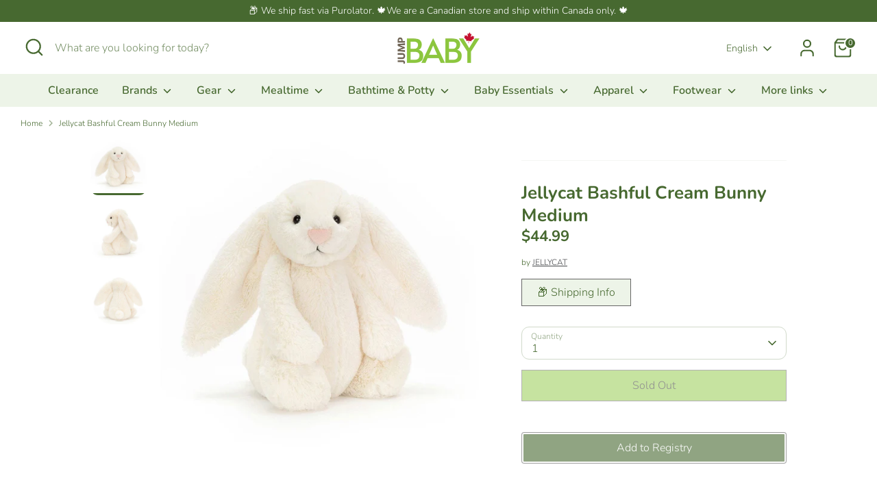

--- FILE ---
content_type: text/html; charset=utf-8
request_url: https://jumpbaby.ca/products/jellycat-bashful-bunny-medium-cream
body_size: 46908
content:
<!doctype html>
<html class="no-js supports-no-cookies" lang="en">
<head>
  <!-- Boost 7.0.1 -->
  <meta charset="utf-8" />
<meta name="viewport" content="width=device-width,initial-scale=1.0" />
<meta http-equiv="X-UA-Compatible" content="IE=edge">

<link rel="preconnect" href="https://cdn.shopify.com" crossorigin>
<link rel="preconnect" href="https://fonts.shopify.com" crossorigin>
<link rel="preconnect" href="https://monorail-edge.shopifysvc.com"><link rel="preload" as="font" href="//jumpbaby.ca/cdn/fonts/nunito/nunito_n3.c1d7c2242f5519d084eafc479d7cc132bcc8c480.woff2" type="font/woff2" crossorigin><link rel="preload" as="font" href="//jumpbaby.ca/cdn/fonts/nunito/nunito_n6.1a6c50dce2e2b3b0d31e02dbd9146b5064bea503.woff2" type="font/woff2" crossorigin><link rel="preload" as="font" href="//jumpbaby.ca/cdn/fonts/nunito/nunito_n7.37cf9b8cf43b3322f7e6e13ad2aad62ab5dc9109.woff2" type="font/woff2" crossorigin><link rel="preload" as="font" href="//jumpbaby.ca/cdn/fonts/nunito/nunito_n6.1a6c50dce2e2b3b0d31e02dbd9146b5064bea503.woff2" type="font/woff2" crossorigin><link rel="preload" href="//jumpbaby.ca/cdn/shop/t/37/assets/vendor.min.js?v=67207134794593361361754521770" as="script">
<link rel="preload" href="//jumpbaby.ca/cdn/shop/t/37/assets/theme.js?v=127163021561253529881754521770" as="script"><link rel="canonical" href="https://jumpbaby.ca/products/jellycat-bashful-bunny-medium-cream" /><link rel="icon" href="//jumpbaby.ca/cdn/shop/files/favicon.png?crop=center&height=48&v=1738736544&width=48" type="image/png"><meta name="description" content="Jellycat Bashful Bunny Cream in Medium features irresistibly soft plush with long floppy ears and a timeless design, perfect for cuddles, imaginative play, or gifting to children of all ages.">

  
  <title>
    Jellycat Bashful Cream Bunny Medium
    
    
    
      &ndash; Jump! The BABY Store
    
  </title>

  <meta property="og:site_name" content="Jump! The BABY Store">
<meta property="og:url" content="https://jumpbaby.ca/products/jellycat-bashful-bunny-medium-cream">
<meta property="og:title" content="Jellycat Bashful Cream Bunny Medium">
<meta property="og:type" content="product">
<meta property="og:description" content="Jellycat Bashful Bunny Cream in Medium features irresistibly soft plush with long floppy ears and a timeless design, perfect for cuddles, imaginative play, or gifting to children of all ages."><meta property="og:image" content="http://jumpbaby.ca/cdn/shop/files/45119-jellycat-bashful-cream-bunny-medium-1194569000_1200x1200.jpg?v=1758740718">
  <meta property="og:image:secure_url" content="https://jumpbaby.ca/cdn/shop/files/45119-jellycat-bashful-cream-bunny-medium-1194569000_1200x1200.jpg?v=1758740718">
  <meta property="og:image:width" content="1000">
  <meta property="og:image:height" content="1000"><meta property="og:price:amount" content="44.99">
  <meta property="og:price:currency" content="CAD"><meta name="twitter:card" content="summary_large_image">
<meta name="twitter:title" content="Jellycat Bashful Cream Bunny Medium">
<meta name="twitter:description" content="Jellycat Bashful Bunny Cream in Medium features irresistibly soft plush with long floppy ears and a timeless design, perfect for cuddles, imaginative play, or gifting to children of all ages.">

<style>
    @font-face {
  font-family: Nunito;
  font-weight: 600;
  font-style: normal;
  font-display: fallback;
  src: url("//jumpbaby.ca/cdn/fonts/nunito/nunito_n6.1a6c50dce2e2b3b0d31e02dbd9146b5064bea503.woff2") format("woff2"),
       url("//jumpbaby.ca/cdn/fonts/nunito/nunito_n6.6b124f3eac46044b98c99f2feb057208e260962f.woff") format("woff");
}

    @font-face {
  font-family: Nunito;
  font-weight: 700;
  font-style: normal;
  font-display: fallback;
  src: url("//jumpbaby.ca/cdn/fonts/nunito/nunito_n7.37cf9b8cf43b3322f7e6e13ad2aad62ab5dc9109.woff2") format("woff2"),
       url("//jumpbaby.ca/cdn/fonts/nunito/nunito_n7.45cfcfadc6630011252d54d5f5a2c7c98f60d5de.woff") format("woff");
}

    @font-face {
  font-family: Nunito;
  font-weight: 300;
  font-style: normal;
  font-display: fallback;
  src: url("//jumpbaby.ca/cdn/fonts/nunito/nunito_n3.c1d7c2242f5519d084eafc479d7cc132bcc8c480.woff2") format("woff2"),
       url("//jumpbaby.ca/cdn/fonts/nunito/nunito_n3.d543cae3671591d99f8b7ed9ea9ca8387fc73b09.woff") format("woff");
}

    @font-face {
  font-family: Nunito;
  font-weight: 400;
  font-style: normal;
  font-display: fallback;
  src: url("//jumpbaby.ca/cdn/fonts/nunito/nunito_n4.fc49103dc396b42cae9460289072d384b6c6eb63.woff2") format("woff2"),
       url("//jumpbaby.ca/cdn/fonts/nunito/nunito_n4.5d26d13beeac3116db2479e64986cdeea4c8fbdd.woff") format("woff");
}

    @font-face {
  font-family: Nunito;
  font-weight: 300;
  font-style: italic;
  font-display: fallback;
  src: url("//jumpbaby.ca/cdn/fonts/nunito/nunito_i3.11db3ddffd5485d801b7a5d8a24c3b0e446751f1.woff2") format("woff2"),
       url("//jumpbaby.ca/cdn/fonts/nunito/nunito_i3.7f37c552f86f3fb4c0aae0353840b033f9f464a0.woff") format("woff");
}

    @font-face {
  font-family: Nunito;
  font-weight: 400;
  font-style: italic;
  font-display: fallback;
  src: url("//jumpbaby.ca/cdn/fonts/nunito/nunito_i4.fd53bf99043ab6c570187ed42d1b49192135de96.woff2") format("woff2"),
       url("//jumpbaby.ca/cdn/fonts/nunito/nunito_i4.cb3876a003a73aaae5363bb3e3e99d45ec598cc6.woff") format("woff");
}

    @font-face {
  font-family: Nunito;
  font-weight: 600;
  font-style: normal;
  font-display: fallback;
  src: url("//jumpbaby.ca/cdn/fonts/nunito/nunito_n6.1a6c50dce2e2b3b0d31e02dbd9146b5064bea503.woff2") format("woff2"),
       url("//jumpbaby.ca/cdn/fonts/nunito/nunito_n6.6b124f3eac46044b98c99f2feb057208e260962f.woff") format("woff");
}

  </style>

  <link href="//jumpbaby.ca/cdn/shop/t/37/assets/styles.css?v=92972473025762866051759342737" rel="stylesheet" type="text/css" media="all" />
<script>
    document.documentElement.className = document.documentElement.className.replace('no-js', 'js');
    window.theme = window.theme || {};
    window.slate = window.slate || {};
    theme.moneyFormatWithCodeForProductsPreference = "${{amount}}";
    theme.moneyFormatWithCodeForCartPreference = "${{amount}}";
    theme.moneyFormat = "${{amount}}";
    theme.strings = {
      addToCart: "Add to Cart",
      unavailable: "Unavailable",
      addressError: "Error looking up that address",
      addressNoResults: "No results for that address",
      addressQueryLimit: "You have exceeded the Google API usage limit. Consider upgrading to a \u003ca href=\"https:\/\/developers.google.com\/maps\/premium\/usage-limits\"\u003ePremium Plan\u003c\/a\u003e.",
      authError: "There was a problem authenticating your Google Maps API Key.",
      addingToCart: "Adding",
      addedToCart: "Added",
      productPreorder: "Pre-order",
      addedToCartPopupTitle: "Added:",
      addedToCartPopupItems: "Items",
      addedToCartPopupSubtotal: "Subtotal",
      addedToCartPopupGoToCart: "Checkout",
      cartTermsNotChecked: "You must agree to the terms and conditions before continuing.",
      searchLoading: "Loading",
      searchMoreResults: "See all results",
      searchNoResults: "No results",
      priceFrom: "From",
      quantityTooHigh: "You can only have [[ quantity ]] in your cart",
      onSale: "On Sale",
      soldOut: "Sold Out",
      in_stock: "In stock",
      low_stock: "Low stock",
      only_x_left: "[[ quantity ]] in stock",
      single_unit_available: "1 available",
      x_units_available: "[[ quantity ]] in stock, ready to ship",
      unitPriceSeparator: " \/ ",
      close: "Close",
      cart_shipping_calculator_hide_calculator: "Hide shipping calculator",
      cart_shipping_calculator_title: "Get shipping estimates",
      cart_general_hide_note: "Hide instructions for seller",
      cart_general_show_note: "🛍️ Got Special Requests? Add them here!",
      previous: "Previous",
      next: "Next"
    };
    theme.routes = {
      account_login_url: '/account/login',
      account_register_url: '/account/register',
      account_addresses_url: '/account/addresses',
      search_url: '/search',
      cart_url: '/cart',
      cart_add_url: '/cart/add',
      cart_change_url: '/cart/change',
      product_recommendations_url: '/recommendations/products'
    };
    theme.settings = {
      dynamicQtyOpts: false,
      saleLabelEnabled: true,
      soldLabelEnabled: true,
      onAddToCart: "go_to_cart"
    };
  </script><script>window.performance && window.performance.mark && window.performance.mark('shopify.content_for_header.start');</script><meta name="google-site-verification" content="HgQc6Nu2db7kmJtL0rEssXrUkZLTUpsh07TdoqjVtW4">
<meta name="facebook-domain-verification" content="w28l4dsqalss2utzgrip6l6oxv5anc">
<meta name="facebook-domain-verification" content="i2rpw2wp0x4o68jlawv19whl3o9k8f">
<meta id="shopify-digital-wallet" name="shopify-digital-wallet" content="/1072922684/digital_wallets/dialog">
<meta name="shopify-checkout-api-token" content="568e6857be2de4430ffb6de2619d56f6">
<meta id="in-context-paypal-metadata" data-shop-id="1072922684" data-venmo-supported="false" data-environment="production" data-locale="en_US" data-paypal-v4="true" data-currency="CAD">
<link rel="alternate" hreflang="x-default" href="https://jumpbaby.ca/products/jellycat-bashful-bunny-medium-cream">
<link rel="alternate" hreflang="en" href="https://jumpbaby.ca/products/jellycat-bashful-bunny-medium-cream">
<link rel="alternate" hreflang="fr" href="https://jumpbaby.ca/fr/products/jellycat-bashful-bunny-medium-cream">
<link rel="alternate" type="application/json+oembed" href="https://jumpbaby.ca/products/jellycat-bashful-bunny-medium-cream.oembed">
<script async="async" src="/checkouts/internal/preloads.js?locale=en-CA"></script>
<link rel="preconnect" href="https://shop.app" crossorigin="anonymous">
<script async="async" src="https://shop.app/checkouts/internal/preloads.js?locale=en-CA&shop_id=1072922684" crossorigin="anonymous"></script>
<script id="apple-pay-shop-capabilities" type="application/json">{"shopId":1072922684,"countryCode":"CA","currencyCode":"CAD","merchantCapabilities":["supports3DS"],"merchantId":"gid:\/\/shopify\/Shop\/1072922684","merchantName":"Jump! The BABY Store","requiredBillingContactFields":["postalAddress","email","phone"],"requiredShippingContactFields":["postalAddress","email","phone"],"shippingType":"shipping","supportedNetworks":["visa","masterCard","interac"],"total":{"type":"pending","label":"Jump! The BABY Store","amount":"1.00"},"shopifyPaymentsEnabled":true,"supportsSubscriptions":true}</script>
<script id="shopify-features" type="application/json">{"accessToken":"568e6857be2de4430ffb6de2619d56f6","betas":["rich-media-storefront-analytics"],"domain":"jumpbaby.ca","predictiveSearch":true,"shopId":1072922684,"locale":"en"}</script>
<script>var Shopify = Shopify || {};
Shopify.shop = "jumpthebabystore.myshopify.com";
Shopify.locale = "en";
Shopify.currency = {"active":"CAD","rate":"1.0"};
Shopify.country = "CA";
Shopify.theme = {"name":"Boost 7.0.1","id":151806804194,"schema_name":"Boost","schema_version":"7.0.1","theme_store_id":863,"role":"main"};
Shopify.theme.handle = "null";
Shopify.theme.style = {"id":null,"handle":null};
Shopify.cdnHost = "jumpbaby.ca/cdn";
Shopify.routes = Shopify.routes || {};
Shopify.routes.root = "/";</script>
<script type="module">!function(o){(o.Shopify=o.Shopify||{}).modules=!0}(window);</script>
<script>!function(o){function n(){var o=[];function n(){o.push(Array.prototype.slice.apply(arguments))}return n.q=o,n}var t=o.Shopify=o.Shopify||{};t.loadFeatures=n(),t.autoloadFeatures=n()}(window);</script>
<script>
  window.ShopifyPay = window.ShopifyPay || {};
  window.ShopifyPay.apiHost = "shop.app\/pay";
  window.ShopifyPay.redirectState = null;
</script>
<script id="shop-js-analytics" type="application/json">{"pageType":"product"}</script>
<script defer="defer" async type="module" src="//jumpbaby.ca/cdn/shopifycloud/shop-js/modules/v2/client.init-shop-cart-sync_WVOgQShq.en.esm.js"></script>
<script defer="defer" async type="module" src="//jumpbaby.ca/cdn/shopifycloud/shop-js/modules/v2/chunk.common_C_13GLB1.esm.js"></script>
<script defer="defer" async type="module" src="//jumpbaby.ca/cdn/shopifycloud/shop-js/modules/v2/chunk.modal_CLfMGd0m.esm.js"></script>
<script type="module">
  await import("//jumpbaby.ca/cdn/shopifycloud/shop-js/modules/v2/client.init-shop-cart-sync_WVOgQShq.en.esm.js");
await import("//jumpbaby.ca/cdn/shopifycloud/shop-js/modules/v2/chunk.common_C_13GLB1.esm.js");
await import("//jumpbaby.ca/cdn/shopifycloud/shop-js/modules/v2/chunk.modal_CLfMGd0m.esm.js");

  window.Shopify.SignInWithShop?.initShopCartSync?.({"fedCMEnabled":true,"windoidEnabled":true});

</script>
<script defer="defer" async type="module" src="//jumpbaby.ca/cdn/shopifycloud/shop-js/modules/v2/client.payment-terms_BWmiNN46.en.esm.js"></script>
<script defer="defer" async type="module" src="//jumpbaby.ca/cdn/shopifycloud/shop-js/modules/v2/chunk.common_C_13GLB1.esm.js"></script>
<script defer="defer" async type="module" src="//jumpbaby.ca/cdn/shopifycloud/shop-js/modules/v2/chunk.modal_CLfMGd0m.esm.js"></script>
<script type="module">
  await import("//jumpbaby.ca/cdn/shopifycloud/shop-js/modules/v2/client.payment-terms_BWmiNN46.en.esm.js");
await import("//jumpbaby.ca/cdn/shopifycloud/shop-js/modules/v2/chunk.common_C_13GLB1.esm.js");
await import("//jumpbaby.ca/cdn/shopifycloud/shop-js/modules/v2/chunk.modal_CLfMGd0m.esm.js");

  
</script>
<script>
  window.Shopify = window.Shopify || {};
  if (!window.Shopify.featureAssets) window.Shopify.featureAssets = {};
  window.Shopify.featureAssets['shop-js'] = {"shop-cart-sync":["modules/v2/client.shop-cart-sync_DuR37GeY.en.esm.js","modules/v2/chunk.common_C_13GLB1.esm.js","modules/v2/chunk.modal_CLfMGd0m.esm.js"],"init-fed-cm":["modules/v2/client.init-fed-cm_BucUoe6W.en.esm.js","modules/v2/chunk.common_C_13GLB1.esm.js","modules/v2/chunk.modal_CLfMGd0m.esm.js"],"shop-toast-manager":["modules/v2/client.shop-toast-manager_B0JfrpKj.en.esm.js","modules/v2/chunk.common_C_13GLB1.esm.js","modules/v2/chunk.modal_CLfMGd0m.esm.js"],"init-shop-cart-sync":["modules/v2/client.init-shop-cart-sync_WVOgQShq.en.esm.js","modules/v2/chunk.common_C_13GLB1.esm.js","modules/v2/chunk.modal_CLfMGd0m.esm.js"],"shop-button":["modules/v2/client.shop-button_B_U3bv27.en.esm.js","modules/v2/chunk.common_C_13GLB1.esm.js","modules/v2/chunk.modal_CLfMGd0m.esm.js"],"init-windoid":["modules/v2/client.init-windoid_DuP9q_di.en.esm.js","modules/v2/chunk.common_C_13GLB1.esm.js","modules/v2/chunk.modal_CLfMGd0m.esm.js"],"shop-cash-offers":["modules/v2/client.shop-cash-offers_BmULhtno.en.esm.js","modules/v2/chunk.common_C_13GLB1.esm.js","modules/v2/chunk.modal_CLfMGd0m.esm.js"],"pay-button":["modules/v2/client.pay-button_CrPSEbOK.en.esm.js","modules/v2/chunk.common_C_13GLB1.esm.js","modules/v2/chunk.modal_CLfMGd0m.esm.js"],"init-customer-accounts":["modules/v2/client.init-customer-accounts_jNk9cPYQ.en.esm.js","modules/v2/client.shop-login-button_DJ5ldayH.en.esm.js","modules/v2/chunk.common_C_13GLB1.esm.js","modules/v2/chunk.modal_CLfMGd0m.esm.js"],"avatar":["modules/v2/client.avatar_BTnouDA3.en.esm.js"],"checkout-modal":["modules/v2/client.checkout-modal_pBPyh9w8.en.esm.js","modules/v2/chunk.common_C_13GLB1.esm.js","modules/v2/chunk.modal_CLfMGd0m.esm.js"],"init-shop-for-new-customer-accounts":["modules/v2/client.init-shop-for-new-customer-accounts_BUoCy7a5.en.esm.js","modules/v2/client.shop-login-button_DJ5ldayH.en.esm.js","modules/v2/chunk.common_C_13GLB1.esm.js","modules/v2/chunk.modal_CLfMGd0m.esm.js"],"init-customer-accounts-sign-up":["modules/v2/client.init-customer-accounts-sign-up_CnczCz9H.en.esm.js","modules/v2/client.shop-login-button_DJ5ldayH.en.esm.js","modules/v2/chunk.common_C_13GLB1.esm.js","modules/v2/chunk.modal_CLfMGd0m.esm.js"],"init-shop-email-lookup-coordinator":["modules/v2/client.init-shop-email-lookup-coordinator_CzjY5t9o.en.esm.js","modules/v2/chunk.common_C_13GLB1.esm.js","modules/v2/chunk.modal_CLfMGd0m.esm.js"],"shop-follow-button":["modules/v2/client.shop-follow-button_CsYC63q7.en.esm.js","modules/v2/chunk.common_C_13GLB1.esm.js","modules/v2/chunk.modal_CLfMGd0m.esm.js"],"shop-login-button":["modules/v2/client.shop-login-button_DJ5ldayH.en.esm.js","modules/v2/chunk.common_C_13GLB1.esm.js","modules/v2/chunk.modal_CLfMGd0m.esm.js"],"shop-login":["modules/v2/client.shop-login_B9ccPdmx.en.esm.js","modules/v2/chunk.common_C_13GLB1.esm.js","modules/v2/chunk.modal_CLfMGd0m.esm.js"],"lead-capture":["modules/v2/client.lead-capture_D0K_KgYb.en.esm.js","modules/v2/chunk.common_C_13GLB1.esm.js","modules/v2/chunk.modal_CLfMGd0m.esm.js"],"payment-terms":["modules/v2/client.payment-terms_BWmiNN46.en.esm.js","modules/v2/chunk.common_C_13GLB1.esm.js","modules/v2/chunk.modal_CLfMGd0m.esm.js"]};
</script>
<script>(function() {
  var isLoaded = false;
  function asyncLoad() {
    if (isLoaded) return;
    isLoaded = true;
    var urls = ["https:\/\/chimpstatic.com\/mcjs-connected\/js\/users\/6baaf6b7363e3a928de690eb9\/7b263430a4fd3a00e7dafcc72.js?shop=jumpthebabystore.myshopify.com","https:\/\/searchanise-ef84.kxcdn.com\/widgets\/shopify\/init.js?a=6T9f4p4O5i\u0026shop=jumpthebabystore.myshopify.com"];
    for (var i = 0; i < urls.length; i++) {
      var s = document.createElement('script');
      s.type = 'text/javascript';
      s.async = true;
      s.src = urls[i];
      var x = document.getElementsByTagName('script')[0];
      x.parentNode.insertBefore(s, x);
    }
  };
  if(window.attachEvent) {
    window.attachEvent('onload', asyncLoad);
  } else {
    window.addEventListener('load', asyncLoad, false);
  }
})();</script>
<script id="__st">var __st={"a":1072922684,"offset":-18000,"reqid":"7bb61047-a858-4a19-a5f4-818a594cbd31-1769534653","pageurl":"jumpbaby.ca\/products\/jellycat-bashful-bunny-medium-cream","u":"841386561f95","p":"product","rtyp":"product","rid":7789036699874};</script>
<script>window.ShopifyPaypalV4VisibilityTracking = true;</script>
<script id="captcha-bootstrap">!function(){'use strict';const t='contact',e='account',n='new_comment',o=[[t,t],['blogs',n],['comments',n],[t,'customer']],c=[[e,'customer_login'],[e,'guest_login'],[e,'recover_customer_password'],[e,'create_customer']],r=t=>t.map((([t,e])=>`form[action*='/${t}']:not([data-nocaptcha='true']) input[name='form_type'][value='${e}']`)).join(','),a=t=>()=>t?[...document.querySelectorAll(t)].map((t=>t.form)):[];function s(){const t=[...o],e=r(t);return a(e)}const i='password',u='form_key',d=['recaptcha-v3-token','g-recaptcha-response','h-captcha-response',i],f=()=>{try{return window.sessionStorage}catch{return}},m='__shopify_v',_=t=>t.elements[u];function p(t,e,n=!1){try{const o=window.sessionStorage,c=JSON.parse(o.getItem(e)),{data:r}=function(t){const{data:e,action:n}=t;return t[m]||n?{data:e,action:n}:{data:t,action:n}}(c);for(const[e,n]of Object.entries(r))t.elements[e]&&(t.elements[e].value=n);n&&o.removeItem(e)}catch(o){console.error('form repopulation failed',{error:o})}}const l='form_type',E='cptcha';function T(t){t.dataset[E]=!0}const w=window,h=w.document,L='Shopify',v='ce_forms',y='captcha';let A=!1;((t,e)=>{const n=(g='f06e6c50-85a8-45c8-87d0-21a2b65856fe',I='https://cdn.shopify.com/shopifycloud/storefront-forms-hcaptcha/ce_storefront_forms_captcha_hcaptcha.v1.5.2.iife.js',D={infoText:'Protected by hCaptcha',privacyText:'Privacy',termsText:'Terms'},(t,e,n)=>{const o=w[L][v],c=o.bindForm;if(c)return c(t,g,e,D).then(n);var r;o.q.push([[t,g,e,D],n]),r=I,A||(h.body.append(Object.assign(h.createElement('script'),{id:'captcha-provider',async:!0,src:r})),A=!0)});var g,I,D;w[L]=w[L]||{},w[L][v]=w[L][v]||{},w[L][v].q=[],w[L][y]=w[L][y]||{},w[L][y].protect=function(t,e){n(t,void 0,e),T(t)},Object.freeze(w[L][y]),function(t,e,n,w,h,L){const[v,y,A,g]=function(t,e,n){const i=e?o:[],u=t?c:[],d=[...i,...u],f=r(d),m=r(i),_=r(d.filter((([t,e])=>n.includes(e))));return[a(f),a(m),a(_),s()]}(w,h,L),I=t=>{const e=t.target;return e instanceof HTMLFormElement?e:e&&e.form},D=t=>v().includes(t);t.addEventListener('submit',(t=>{const e=I(t);if(!e)return;const n=D(e)&&!e.dataset.hcaptchaBound&&!e.dataset.recaptchaBound,o=_(e),c=g().includes(e)&&(!o||!o.value);(n||c)&&t.preventDefault(),c&&!n&&(function(t){try{if(!f())return;!function(t){const e=f();if(!e)return;const n=_(t);if(!n)return;const o=n.value;o&&e.removeItem(o)}(t);const e=Array.from(Array(32),(()=>Math.random().toString(36)[2])).join('');!function(t,e){_(t)||t.append(Object.assign(document.createElement('input'),{type:'hidden',name:u})),t.elements[u].value=e}(t,e),function(t,e){const n=f();if(!n)return;const o=[...t.querySelectorAll(`input[type='${i}']`)].map((({name:t})=>t)),c=[...d,...o],r={};for(const[a,s]of new FormData(t).entries())c.includes(a)||(r[a]=s);n.setItem(e,JSON.stringify({[m]:1,action:t.action,data:r}))}(t,e)}catch(e){console.error('failed to persist form',e)}}(e),e.submit())}));const S=(t,e)=>{t&&!t.dataset[E]&&(n(t,e.some((e=>e===t))),T(t))};for(const o of['focusin','change'])t.addEventListener(o,(t=>{const e=I(t);D(e)&&S(e,y())}));const B=e.get('form_key'),M=e.get(l),P=B&&M;t.addEventListener('DOMContentLoaded',(()=>{const t=y();if(P)for(const e of t)e.elements[l].value===M&&p(e,B);[...new Set([...A(),...v().filter((t=>'true'===t.dataset.shopifyCaptcha))])].forEach((e=>S(e,t)))}))}(h,new URLSearchParams(w.location.search),n,t,e,['guest_login'])})(!0,!0)}();</script>
<script integrity="sha256-4kQ18oKyAcykRKYeNunJcIwy7WH5gtpwJnB7kiuLZ1E=" data-source-attribution="shopify.loadfeatures" defer="defer" src="//jumpbaby.ca/cdn/shopifycloud/storefront/assets/storefront/load_feature-a0a9edcb.js" crossorigin="anonymous"></script>
<script crossorigin="anonymous" defer="defer" src="//jumpbaby.ca/cdn/shopifycloud/storefront/assets/shopify_pay/storefront-65b4c6d7.js?v=20250812"></script>
<script data-source-attribution="shopify.dynamic_checkout.dynamic.init">var Shopify=Shopify||{};Shopify.PaymentButton=Shopify.PaymentButton||{isStorefrontPortableWallets:!0,init:function(){window.Shopify.PaymentButton.init=function(){};var t=document.createElement("script");t.src="https://jumpbaby.ca/cdn/shopifycloud/portable-wallets/latest/portable-wallets.en.js",t.type="module",document.head.appendChild(t)}};
</script>
<script data-source-attribution="shopify.dynamic_checkout.buyer_consent">
  function portableWalletsHideBuyerConsent(e){var t=document.getElementById("shopify-buyer-consent"),n=document.getElementById("shopify-subscription-policy-button");t&&n&&(t.classList.add("hidden"),t.setAttribute("aria-hidden","true"),n.removeEventListener("click",e))}function portableWalletsShowBuyerConsent(e){var t=document.getElementById("shopify-buyer-consent"),n=document.getElementById("shopify-subscription-policy-button");t&&n&&(t.classList.remove("hidden"),t.removeAttribute("aria-hidden"),n.addEventListener("click",e))}window.Shopify?.PaymentButton&&(window.Shopify.PaymentButton.hideBuyerConsent=portableWalletsHideBuyerConsent,window.Shopify.PaymentButton.showBuyerConsent=portableWalletsShowBuyerConsent);
</script>
<script data-source-attribution="shopify.dynamic_checkout.cart.bootstrap">document.addEventListener("DOMContentLoaded",(function(){function t(){return document.querySelector("shopify-accelerated-checkout-cart, shopify-accelerated-checkout")}if(t())Shopify.PaymentButton.init();else{new MutationObserver((function(e,n){t()&&(Shopify.PaymentButton.init(),n.disconnect())})).observe(document.body,{childList:!0,subtree:!0})}}));
</script>
<link id="shopify-accelerated-checkout-styles" rel="stylesheet" media="screen" href="https://jumpbaby.ca/cdn/shopifycloud/portable-wallets/latest/accelerated-checkout-backwards-compat.css" crossorigin="anonymous">
<style id="shopify-accelerated-checkout-cart">
        #shopify-buyer-consent {
  margin-top: 1em;
  display: inline-block;
  width: 100%;
}

#shopify-buyer-consent.hidden {
  display: none;
}

#shopify-subscription-policy-button {
  background: none;
  border: none;
  padding: 0;
  text-decoration: underline;
  font-size: inherit;
  cursor: pointer;
}

#shopify-subscription-policy-button::before {
  box-shadow: none;
}

      </style>

<script>window.performance && window.performance.mark && window.performance.mark('shopify.content_for_header.end');</script>
<!-- BEGIN app block: shopify://apps/klaviyo-email-marketing-sms/blocks/klaviyo-onsite-embed/2632fe16-c075-4321-a88b-50b567f42507 -->












  <script async src="https://static.klaviyo.com/onsite/js/Rh7fhJ/klaviyo.js?company_id=Rh7fhJ"></script>
  <script>!function(){if(!window.klaviyo){window._klOnsite=window._klOnsite||[];try{window.klaviyo=new Proxy({},{get:function(n,i){return"push"===i?function(){var n;(n=window._klOnsite).push.apply(n,arguments)}:function(){for(var n=arguments.length,o=new Array(n),w=0;w<n;w++)o[w]=arguments[w];var t="function"==typeof o[o.length-1]?o.pop():void 0,e=new Promise((function(n){window._klOnsite.push([i].concat(o,[function(i){t&&t(i),n(i)}]))}));return e}}})}catch(n){window.klaviyo=window.klaviyo||[],window.klaviyo.push=function(){var n;(n=window._klOnsite).push.apply(n,arguments)}}}}();</script>

  
    <script id="viewed_product">
      if (item == null) {
        var _learnq = _learnq || [];

        var MetafieldReviews = null
        var MetafieldYotpoRating = null
        var MetafieldYotpoCount = null
        var MetafieldLooxRating = null
        var MetafieldLooxCount = null
        var okendoProduct = null
        var okendoProductReviewCount = null
        var okendoProductReviewAverageValue = null
        try {
          // The following fields are used for Customer Hub recently viewed in order to add reviews.
          // This information is not part of __kla_viewed. Instead, it is part of __kla_viewed_reviewed_items
          MetafieldReviews = {};
          MetafieldYotpoRating = null
          MetafieldYotpoCount = null
          MetafieldLooxRating = null
          MetafieldLooxCount = null

          okendoProduct = null
          // If the okendo metafield is not legacy, it will error, which then requires the new json formatted data
          if (okendoProduct && 'error' in okendoProduct) {
            okendoProduct = null
          }
          okendoProductReviewCount = okendoProduct ? okendoProduct.reviewCount : null
          okendoProductReviewAverageValue = okendoProduct ? okendoProduct.reviewAverageValue : null
        } catch (error) {
          console.error('Error in Klaviyo onsite reviews tracking:', error);
        }

        var item = {
          Name: "Jellycat Bashful Cream Bunny Medium",
          ProductID: 7789036699874,
          Categories: ["Best Selling Products","Full-priced Products","Jellycat","Jellycat Stuffed Animals - Bunny Collection","New Arrivals","New products","Newest Products","Products","Products Over $25","Stuffed Animals \u0026 Hand Puppets","Toys"],
          ImageURL: "https://jumpbaby.ca/cdn/shop/files/45119-jellycat-bashful-cream-bunny-medium-1194569000_grande.jpg?v=1758740718",
          URL: "https://jumpbaby.ca/products/jellycat-bashful-bunny-medium-cream",
          Brand: "JELLYCAT",
          Price: "$44.99",
          Value: "44.99",
          CompareAtPrice: "$0.00"
        };
        _learnq.push(['track', 'Viewed Product', item]);
        _learnq.push(['trackViewedItem', {
          Title: item.Name,
          ItemId: item.ProductID,
          Categories: item.Categories,
          ImageUrl: item.ImageURL,
          Url: item.URL,
          Metadata: {
            Brand: item.Brand,
            Price: item.Price,
            Value: item.Value,
            CompareAtPrice: item.CompareAtPrice
          },
          metafields:{
            reviews: MetafieldReviews,
            yotpo:{
              rating: MetafieldYotpoRating,
              count: MetafieldYotpoCount,
            },
            loox:{
              rating: MetafieldLooxRating,
              count: MetafieldLooxCount,
            },
            okendo: {
              rating: okendoProductReviewAverageValue,
              count: okendoProductReviewCount,
            }
          }
        }]);
      }
    </script>
  




  <script>
    window.klaviyoReviewsProductDesignMode = false
  </script>







<!-- END app block --><!-- BEGIN app block: shopify://apps/gift-reggie-gift-registry/blocks/app-embed-block/00fe746e-081c-46a2-a15d-bcbd6f41b0f0 --><script type="application/json" id="gift_reggie_data">
  {
    "storefrontAccessToken": "fd1e569f8639578dc66374229c8abe69",
    "registryId": null,
    "registryAdmin": null,
    "customerId": null,
    

    "productId": 7789036699874,
    "rootUrl": "\/",
    "accountLoginUrl": "\/account\/login",
    "accountLoginReturnParam": "checkout_url=",
    "currentLanguage": null,

    "button_layout": "column",
    "button_order": "registry_wishlist",
    "button_alignment": "justify",
    "behavior_on_no_id": "disable",
    "wishlist_button_visibility": "nobody",
    "registry_button_visibility": "everyone",
    "registry_button_behavior": "ajax",
    "online_store_version": "2",
    "button_location_override": "",
    "button_location_override_position": "inside",

    "wishlist_button_appearance": "button",
    "registry_button_appearance": "button",
    "wishlist_button_classname": "",
    "registry_button_classname": "",
    "wishlist_button_image_not_present": null,
    "wishlist_button_image_is_present": null,
    "registry_button_image": null,

    "checkout_button_selector": "",

    "i18n": {
      "wishlist": {
        "idleAdd": "Add to Wishlist",
        "idleRemove": "Remove from Wishlist",
        "pending": "...",
        "successAdd": "Added to Wishlist",
        "successRemove": "Removed from Wishlist",
        "noVariant": "Add to Wishlist",
        "error": "Error"
      },
      "registry": {
        "idleAdd": "Add to Registry",
        "idleRemove": "Remove from Registry",
        "pending": "...",
        "successAdd": "Added to Registry",
        "successRemove": "Removed from Registry",
        "noVariant": "Add to Registry",
        "error": "Error"
      }
    }
  }
</script>
<style>
  :root {
    --gift-reggie-wishlist-button-background-color: #ffffff;
    --gift-reggie-wishlist-button-text-color: #333333;
    --gift-reggie-registry-button-background-color: #476930;
    --gift-reggie-registry-button-text-color: #fafafa;
  }
</style><style>
    .giftreggie-pdp-registry-cta { 
min-height: 44px;
}
  </style>
<!-- END app block --><script src="https://cdn.shopify.com/extensions/019be66f-5f17-77b2-bafa-5c201cf4bad9/gift-reggie-gift-registry-127/assets/app-embed-block.js" type="text/javascript" defer="defer"></script>
<link href="https://cdn.shopify.com/extensions/019be66f-5f17-77b2-bafa-5c201cf4bad9/gift-reggie-gift-registry-127/assets/app-embed-block.css" rel="stylesheet" type="text/css" media="all">
<link href="https://monorail-edge.shopifysvc.com" rel="dns-prefetch">
<script>(function(){if ("sendBeacon" in navigator && "performance" in window) {try {var session_token_from_headers = performance.getEntriesByType('navigation')[0].serverTiming.find(x => x.name == '_s').description;} catch {var session_token_from_headers = undefined;}var session_cookie_matches = document.cookie.match(/_shopify_s=([^;]*)/);var session_token_from_cookie = session_cookie_matches && session_cookie_matches.length === 2 ? session_cookie_matches[1] : "";var session_token = session_token_from_headers || session_token_from_cookie || "";function handle_abandonment_event(e) {var entries = performance.getEntries().filter(function(entry) {return /monorail-edge.shopifysvc.com/.test(entry.name);});if (!window.abandonment_tracked && entries.length === 0) {window.abandonment_tracked = true;var currentMs = Date.now();var navigation_start = performance.timing.navigationStart;var payload = {shop_id: 1072922684,url: window.location.href,navigation_start,duration: currentMs - navigation_start,session_token,page_type: "product"};window.navigator.sendBeacon("https://monorail-edge.shopifysvc.com/v1/produce", JSON.stringify({schema_id: "online_store_buyer_site_abandonment/1.1",payload: payload,metadata: {event_created_at_ms: currentMs,event_sent_at_ms: currentMs}}));}}window.addEventListener('pagehide', handle_abandonment_event);}}());</script>
<script id="web-pixels-manager-setup">(function e(e,d,r,n,o){if(void 0===o&&(o={}),!Boolean(null===(a=null===(i=window.Shopify)||void 0===i?void 0:i.analytics)||void 0===a?void 0:a.replayQueue)){var i,a;window.Shopify=window.Shopify||{};var t=window.Shopify;t.analytics=t.analytics||{};var s=t.analytics;s.replayQueue=[],s.publish=function(e,d,r){return s.replayQueue.push([e,d,r]),!0};try{self.performance.mark("wpm:start")}catch(e){}var l=function(){var e={modern:/Edge?\/(1{2}[4-9]|1[2-9]\d|[2-9]\d{2}|\d{4,})\.\d+(\.\d+|)|Firefox\/(1{2}[4-9]|1[2-9]\d|[2-9]\d{2}|\d{4,})\.\d+(\.\d+|)|Chrom(ium|e)\/(9{2}|\d{3,})\.\d+(\.\d+|)|(Maci|X1{2}).+ Version\/(15\.\d+|(1[6-9]|[2-9]\d|\d{3,})\.\d+)([,.]\d+|)( \(\w+\)|)( Mobile\/\w+|) Safari\/|Chrome.+OPR\/(9{2}|\d{3,})\.\d+\.\d+|(CPU[ +]OS|iPhone[ +]OS|CPU[ +]iPhone|CPU IPhone OS|CPU iPad OS)[ +]+(15[._]\d+|(1[6-9]|[2-9]\d|\d{3,})[._]\d+)([._]\d+|)|Android:?[ /-](13[3-9]|1[4-9]\d|[2-9]\d{2}|\d{4,})(\.\d+|)(\.\d+|)|Android.+Firefox\/(13[5-9]|1[4-9]\d|[2-9]\d{2}|\d{4,})\.\d+(\.\d+|)|Android.+Chrom(ium|e)\/(13[3-9]|1[4-9]\d|[2-9]\d{2}|\d{4,})\.\d+(\.\d+|)|SamsungBrowser\/([2-9]\d|\d{3,})\.\d+/,legacy:/Edge?\/(1[6-9]|[2-9]\d|\d{3,})\.\d+(\.\d+|)|Firefox\/(5[4-9]|[6-9]\d|\d{3,})\.\d+(\.\d+|)|Chrom(ium|e)\/(5[1-9]|[6-9]\d|\d{3,})\.\d+(\.\d+|)([\d.]+$|.*Safari\/(?![\d.]+ Edge\/[\d.]+$))|(Maci|X1{2}).+ Version\/(10\.\d+|(1[1-9]|[2-9]\d|\d{3,})\.\d+)([,.]\d+|)( \(\w+\)|)( Mobile\/\w+|) Safari\/|Chrome.+OPR\/(3[89]|[4-9]\d|\d{3,})\.\d+\.\d+|(CPU[ +]OS|iPhone[ +]OS|CPU[ +]iPhone|CPU IPhone OS|CPU iPad OS)[ +]+(10[._]\d+|(1[1-9]|[2-9]\d|\d{3,})[._]\d+)([._]\d+|)|Android:?[ /-](13[3-9]|1[4-9]\d|[2-9]\d{2}|\d{4,})(\.\d+|)(\.\d+|)|Mobile Safari.+OPR\/([89]\d|\d{3,})\.\d+\.\d+|Android.+Firefox\/(13[5-9]|1[4-9]\d|[2-9]\d{2}|\d{4,})\.\d+(\.\d+|)|Android.+Chrom(ium|e)\/(13[3-9]|1[4-9]\d|[2-9]\d{2}|\d{4,})\.\d+(\.\d+|)|Android.+(UC? ?Browser|UCWEB|U3)[ /]?(15\.([5-9]|\d{2,})|(1[6-9]|[2-9]\d|\d{3,})\.\d+)\.\d+|SamsungBrowser\/(5\.\d+|([6-9]|\d{2,})\.\d+)|Android.+MQ{2}Browser\/(14(\.(9|\d{2,})|)|(1[5-9]|[2-9]\d|\d{3,})(\.\d+|))(\.\d+|)|K[Aa][Ii]OS\/(3\.\d+|([4-9]|\d{2,})\.\d+)(\.\d+|)/},d=e.modern,r=e.legacy,n=navigator.userAgent;return n.match(d)?"modern":n.match(r)?"legacy":"unknown"}(),u="modern"===l?"modern":"legacy",c=(null!=n?n:{modern:"",legacy:""})[u],f=function(e){return[e.baseUrl,"/wpm","/b",e.hashVersion,"modern"===e.buildTarget?"m":"l",".js"].join("")}({baseUrl:d,hashVersion:r,buildTarget:u}),m=function(e){var d=e.version,r=e.bundleTarget,n=e.surface,o=e.pageUrl,i=e.monorailEndpoint;return{emit:function(e){var a=e.status,t=e.errorMsg,s=(new Date).getTime(),l=JSON.stringify({metadata:{event_sent_at_ms:s},events:[{schema_id:"web_pixels_manager_load/3.1",payload:{version:d,bundle_target:r,page_url:o,status:a,surface:n,error_msg:t},metadata:{event_created_at_ms:s}}]});if(!i)return console&&console.warn&&console.warn("[Web Pixels Manager] No Monorail endpoint provided, skipping logging."),!1;try{return self.navigator.sendBeacon.bind(self.navigator)(i,l)}catch(e){}var u=new XMLHttpRequest;try{return u.open("POST",i,!0),u.setRequestHeader("Content-Type","text/plain"),u.send(l),!0}catch(e){return console&&console.warn&&console.warn("[Web Pixels Manager] Got an unhandled error while logging to Monorail."),!1}}}}({version:r,bundleTarget:l,surface:e.surface,pageUrl:self.location.href,monorailEndpoint:e.monorailEndpoint});try{o.browserTarget=l,function(e){var d=e.src,r=e.async,n=void 0===r||r,o=e.onload,i=e.onerror,a=e.sri,t=e.scriptDataAttributes,s=void 0===t?{}:t,l=document.createElement("script"),u=document.querySelector("head"),c=document.querySelector("body");if(l.async=n,l.src=d,a&&(l.integrity=a,l.crossOrigin="anonymous"),s)for(var f in s)if(Object.prototype.hasOwnProperty.call(s,f))try{l.dataset[f]=s[f]}catch(e){}if(o&&l.addEventListener("load",o),i&&l.addEventListener("error",i),u)u.appendChild(l);else{if(!c)throw new Error("Did not find a head or body element to append the script");c.appendChild(l)}}({src:f,async:!0,onload:function(){if(!function(){var e,d;return Boolean(null===(d=null===(e=window.Shopify)||void 0===e?void 0:e.analytics)||void 0===d?void 0:d.initialized)}()){var d=window.webPixelsManager.init(e)||void 0;if(d){var r=window.Shopify.analytics;r.replayQueue.forEach((function(e){var r=e[0],n=e[1],o=e[2];d.publishCustomEvent(r,n,o)})),r.replayQueue=[],r.publish=d.publishCustomEvent,r.visitor=d.visitor,r.initialized=!0}}},onerror:function(){return m.emit({status:"failed",errorMsg:"".concat(f," has failed to load")})},sri:function(e){var d=/^sha384-[A-Za-z0-9+/=]+$/;return"string"==typeof e&&d.test(e)}(c)?c:"",scriptDataAttributes:o}),m.emit({status:"loading"})}catch(e){m.emit({status:"failed",errorMsg:(null==e?void 0:e.message)||"Unknown error"})}}})({shopId: 1072922684,storefrontBaseUrl: "https://jumpbaby.ca",extensionsBaseUrl: "https://extensions.shopifycdn.com/cdn/shopifycloud/web-pixels-manager",monorailEndpoint: "https://monorail-edge.shopifysvc.com/unstable/produce_batch",surface: "storefront-renderer",enabledBetaFlags: ["2dca8a86"],webPixelsConfigList: [{"id":"1401913570","configuration":"{\"apiKey\":\"6T9f4p4O5i\", \"host\":\"searchserverapi1.com\"}","eventPayloadVersion":"v1","runtimeContext":"STRICT","scriptVersion":"5559ea45e47b67d15b30b79e7c6719da","type":"APP","apiClientId":578825,"privacyPurposes":["ANALYTICS"],"dataSharingAdjustments":{"protectedCustomerApprovalScopes":["read_customer_personal_data"]}},{"id":"1033273570","configuration":"{\"ti\":\"97195722\",\"endpoint\":\"https:\/\/bat.bing.com\/action\/0\"}","eventPayloadVersion":"v1","runtimeContext":"STRICT","scriptVersion":"5ee93563fe31b11d2d65e2f09a5229dc","type":"APP","apiClientId":2997493,"privacyPurposes":["ANALYTICS","MARKETING","SALE_OF_DATA"],"dataSharingAdjustments":{"protectedCustomerApprovalScopes":["read_customer_personal_data"]}},{"id":"433324258","configuration":"{\"config\":\"{\\\"google_tag_ids\\\":[\\\"G-90VJ5VNM1X\\\",\\\"AW-992500348\\\",\\\"GT-KFTMV4R\\\"],\\\"target_country\\\":\\\"CA\\\",\\\"gtag_events\\\":[{\\\"type\\\":\\\"begin_checkout\\\",\\\"action_label\\\":[\\\"G-90VJ5VNM1X\\\",\\\"AW-992500348\\\/59avCPTog_ECEPy0odkD\\\"]},{\\\"type\\\":\\\"search\\\",\\\"action_label\\\":[\\\"G-90VJ5VNM1X\\\",\\\"AW-992500348\\\/BtNbCPfog_ECEPy0odkD\\\"]},{\\\"type\\\":\\\"view_item\\\",\\\"action_label\\\":[\\\"G-90VJ5VNM1X\\\",\\\"AW-992500348\\\/RpPRCKbog_ECEPy0odkD\\\",\\\"MC-JBP7NCL99H\\\"]},{\\\"type\\\":\\\"purchase\\\",\\\"action_label\\\":[\\\"G-90VJ5VNM1X\\\",\\\"AW-992500348\\\/yBhzCKPog_ECEPy0odkD\\\",\\\"MC-JBP7NCL99H\\\"]},{\\\"type\\\":\\\"page_view\\\",\\\"action_label\\\":[\\\"G-90VJ5VNM1X\\\",\\\"AW-992500348\\\/1TzqCKDog_ECEPy0odkD\\\",\\\"MC-JBP7NCL99H\\\"]},{\\\"type\\\":\\\"add_payment_info\\\",\\\"action_label\\\":[\\\"G-90VJ5VNM1X\\\",\\\"AW-992500348\\\/bIv1CProg_ECEPy0odkD\\\"]},{\\\"type\\\":\\\"add_to_cart\\\",\\\"action_label\\\":[\\\"G-90VJ5VNM1X\\\",\\\"AW-992500348\\\/7EpACPHog_ECEPy0odkD\\\"]}],\\\"enable_monitoring_mode\\\":false}\"}","eventPayloadVersion":"v1","runtimeContext":"OPEN","scriptVersion":"b2a88bafab3e21179ed38636efcd8a93","type":"APP","apiClientId":1780363,"privacyPurposes":[],"dataSharingAdjustments":{"protectedCustomerApprovalScopes":["read_customer_address","read_customer_email","read_customer_name","read_customer_personal_data","read_customer_phone"]}},{"id":"208961762","configuration":"{\"pixel_id\":\"355671175641274\",\"pixel_type\":\"facebook_pixel\",\"metaapp_system_user_token\":\"-\"}","eventPayloadVersion":"v1","runtimeContext":"OPEN","scriptVersion":"ca16bc87fe92b6042fbaa3acc2fbdaa6","type":"APP","apiClientId":2329312,"privacyPurposes":["ANALYTICS","MARKETING","SALE_OF_DATA"],"dataSharingAdjustments":{"protectedCustomerApprovalScopes":["read_customer_address","read_customer_email","read_customer_name","read_customer_personal_data","read_customer_phone"]}},{"id":"101089506","eventPayloadVersion":"1","runtimeContext":"LAX","scriptVersion":"2","type":"CUSTOM","privacyPurposes":["ANALYTICS","MARKETING","SALE_OF_DATA"],"name":"Microsoft Ad Purchases"},{"id":"110133474","eventPayloadVersion":"1","runtimeContext":"LAX","scriptVersion":"1","type":"CUSTOM","privacyPurposes":["ANALYTICS","MARKETING","SALE_OF_DATA"],"name":"First Party Mode"},{"id":"112460002","eventPayloadVersion":"1","runtimeContext":"LAX","scriptVersion":"2","type":"CUSTOM","privacyPurposes":["ANALYTICS","MARKETING"],"name":"Google Ads 250925"},{"id":"shopify-app-pixel","configuration":"{}","eventPayloadVersion":"v1","runtimeContext":"STRICT","scriptVersion":"0450","apiClientId":"shopify-pixel","type":"APP","privacyPurposes":["ANALYTICS","MARKETING"]},{"id":"shopify-custom-pixel","eventPayloadVersion":"v1","runtimeContext":"LAX","scriptVersion":"0450","apiClientId":"shopify-pixel","type":"CUSTOM","privacyPurposes":["ANALYTICS","MARKETING"]}],isMerchantRequest: false,initData: {"shop":{"name":"Jump! The BABY Store","paymentSettings":{"currencyCode":"CAD"},"myshopifyDomain":"jumpthebabystore.myshopify.com","countryCode":"CA","storefrontUrl":"https:\/\/jumpbaby.ca"},"customer":null,"cart":null,"checkout":null,"productVariants":[{"price":{"amount":44.99,"currencyCode":"CAD"},"product":{"title":"Jellycat Bashful Cream Bunny Medium","vendor":"JELLYCAT","id":"7789036699874","untranslatedTitle":"Jellycat Bashful Cream Bunny Medium","url":"\/products\/jellycat-bashful-bunny-medium-cream","type":"BASHFUL BUNNY"},"id":"43072641892578","image":{"src":"\/\/jumpbaby.ca\/cdn\/shop\/files\/45119-jellycat-bashful-cream-bunny-medium-1194569000.jpg?v=1758740718"},"sku":"45119","title":"Default Title","untranslatedTitle":"Default Title"}],"purchasingCompany":null},},"https://jumpbaby.ca/cdn","fcfee988w5aeb613cpc8e4bc33m6693e112",{"modern":"","legacy":""},{"shopId":"1072922684","storefrontBaseUrl":"https:\/\/jumpbaby.ca","extensionBaseUrl":"https:\/\/extensions.shopifycdn.com\/cdn\/shopifycloud\/web-pixels-manager","surface":"storefront-renderer","enabledBetaFlags":"[\"2dca8a86\"]","isMerchantRequest":"false","hashVersion":"fcfee988w5aeb613cpc8e4bc33m6693e112","publish":"custom","events":"[[\"page_viewed\",{}],[\"product_viewed\",{\"productVariant\":{\"price\":{\"amount\":44.99,\"currencyCode\":\"CAD\"},\"product\":{\"title\":\"Jellycat Bashful Cream Bunny Medium\",\"vendor\":\"JELLYCAT\",\"id\":\"7789036699874\",\"untranslatedTitle\":\"Jellycat Bashful Cream Bunny Medium\",\"url\":\"\/products\/jellycat-bashful-bunny-medium-cream\",\"type\":\"BASHFUL BUNNY\"},\"id\":\"43072641892578\",\"image\":{\"src\":\"\/\/jumpbaby.ca\/cdn\/shop\/files\/45119-jellycat-bashful-cream-bunny-medium-1194569000.jpg?v=1758740718\"},\"sku\":\"45119\",\"title\":\"Default Title\",\"untranslatedTitle\":\"Default Title\"}}]]"});</script><script>
  window.ShopifyAnalytics = window.ShopifyAnalytics || {};
  window.ShopifyAnalytics.meta = window.ShopifyAnalytics.meta || {};
  window.ShopifyAnalytics.meta.currency = 'CAD';
  var meta = {"product":{"id":7789036699874,"gid":"gid:\/\/shopify\/Product\/7789036699874","vendor":"JELLYCAT","type":"BASHFUL BUNNY","handle":"jellycat-bashful-bunny-medium-cream","variants":[{"id":43072641892578,"price":4499,"name":"Jellycat Bashful Cream Bunny Medium","public_title":null,"sku":"45119"}],"remote":false},"page":{"pageType":"product","resourceType":"product","resourceId":7789036699874,"requestId":"7bb61047-a858-4a19-a5f4-818a594cbd31-1769534653"}};
  for (var attr in meta) {
    window.ShopifyAnalytics.meta[attr] = meta[attr];
  }
</script>
<script class="analytics">
  (function () {
    var customDocumentWrite = function(content) {
      var jquery = null;

      if (window.jQuery) {
        jquery = window.jQuery;
      } else if (window.Checkout && window.Checkout.$) {
        jquery = window.Checkout.$;
      }

      if (jquery) {
        jquery('body').append(content);
      }
    };

    var hasLoggedConversion = function(token) {
      if (token) {
        return document.cookie.indexOf('loggedConversion=' + token) !== -1;
      }
      return false;
    }

    var setCookieIfConversion = function(token) {
      if (token) {
        var twoMonthsFromNow = new Date(Date.now());
        twoMonthsFromNow.setMonth(twoMonthsFromNow.getMonth() + 2);

        document.cookie = 'loggedConversion=' + token + '; expires=' + twoMonthsFromNow;
      }
    }

    var trekkie = window.ShopifyAnalytics.lib = window.trekkie = window.trekkie || [];
    if (trekkie.integrations) {
      return;
    }
    trekkie.methods = [
      'identify',
      'page',
      'ready',
      'track',
      'trackForm',
      'trackLink'
    ];
    trekkie.factory = function(method) {
      return function() {
        var args = Array.prototype.slice.call(arguments);
        args.unshift(method);
        trekkie.push(args);
        return trekkie;
      };
    };
    for (var i = 0; i < trekkie.methods.length; i++) {
      var key = trekkie.methods[i];
      trekkie[key] = trekkie.factory(key);
    }
    trekkie.load = function(config) {
      trekkie.config = config || {};
      trekkie.config.initialDocumentCookie = document.cookie;
      var first = document.getElementsByTagName('script')[0];
      var script = document.createElement('script');
      script.type = 'text/javascript';
      script.onerror = function(e) {
        var scriptFallback = document.createElement('script');
        scriptFallback.type = 'text/javascript';
        scriptFallback.onerror = function(error) {
                var Monorail = {
      produce: function produce(monorailDomain, schemaId, payload) {
        var currentMs = new Date().getTime();
        var event = {
          schema_id: schemaId,
          payload: payload,
          metadata: {
            event_created_at_ms: currentMs,
            event_sent_at_ms: currentMs
          }
        };
        return Monorail.sendRequest("https://" + monorailDomain + "/v1/produce", JSON.stringify(event));
      },
      sendRequest: function sendRequest(endpointUrl, payload) {
        // Try the sendBeacon API
        if (window && window.navigator && typeof window.navigator.sendBeacon === 'function' && typeof window.Blob === 'function' && !Monorail.isIos12()) {
          var blobData = new window.Blob([payload], {
            type: 'text/plain'
          });

          if (window.navigator.sendBeacon(endpointUrl, blobData)) {
            return true;
          } // sendBeacon was not successful

        } // XHR beacon

        var xhr = new XMLHttpRequest();

        try {
          xhr.open('POST', endpointUrl);
          xhr.setRequestHeader('Content-Type', 'text/plain');
          xhr.send(payload);
        } catch (e) {
          console.log(e);
        }

        return false;
      },
      isIos12: function isIos12() {
        return window.navigator.userAgent.lastIndexOf('iPhone; CPU iPhone OS 12_') !== -1 || window.navigator.userAgent.lastIndexOf('iPad; CPU OS 12_') !== -1;
      }
    };
    Monorail.produce('monorail-edge.shopifysvc.com',
      'trekkie_storefront_load_errors/1.1',
      {shop_id: 1072922684,
      theme_id: 151806804194,
      app_name: "storefront",
      context_url: window.location.href,
      source_url: "//jumpbaby.ca/cdn/s/trekkie.storefront.a804e9514e4efded663580eddd6991fcc12b5451.min.js"});

        };
        scriptFallback.async = true;
        scriptFallback.src = '//jumpbaby.ca/cdn/s/trekkie.storefront.a804e9514e4efded663580eddd6991fcc12b5451.min.js';
        first.parentNode.insertBefore(scriptFallback, first);
      };
      script.async = true;
      script.src = '//jumpbaby.ca/cdn/s/trekkie.storefront.a804e9514e4efded663580eddd6991fcc12b5451.min.js';
      first.parentNode.insertBefore(script, first);
    };
    trekkie.load(
      {"Trekkie":{"appName":"storefront","development":false,"defaultAttributes":{"shopId":1072922684,"isMerchantRequest":null,"themeId":151806804194,"themeCityHash":"423208174609942094","contentLanguage":"en","currency":"CAD","eventMetadataId":"e83c536c-8996-4085-b35b-cc4eb56f600f"},"isServerSideCookieWritingEnabled":true,"monorailRegion":"shop_domain","enabledBetaFlags":["65f19447"]},"Session Attribution":{},"S2S":{"facebookCapiEnabled":true,"source":"trekkie-storefront-renderer","apiClientId":580111}}
    );

    var loaded = false;
    trekkie.ready(function() {
      if (loaded) return;
      loaded = true;

      window.ShopifyAnalytics.lib = window.trekkie;

      var originalDocumentWrite = document.write;
      document.write = customDocumentWrite;
      try { window.ShopifyAnalytics.merchantGoogleAnalytics.call(this); } catch(error) {};
      document.write = originalDocumentWrite;

      window.ShopifyAnalytics.lib.page(null,{"pageType":"product","resourceType":"product","resourceId":7789036699874,"requestId":"7bb61047-a858-4a19-a5f4-818a594cbd31-1769534653","shopifyEmitted":true});

      var match = window.location.pathname.match(/checkouts\/(.+)\/(thank_you|post_purchase)/)
      var token = match? match[1]: undefined;
      if (!hasLoggedConversion(token)) {
        setCookieIfConversion(token);
        window.ShopifyAnalytics.lib.track("Viewed Product",{"currency":"CAD","variantId":43072641892578,"productId":7789036699874,"productGid":"gid:\/\/shopify\/Product\/7789036699874","name":"Jellycat Bashful Cream Bunny Medium","price":"44.99","sku":"45119","brand":"JELLYCAT","variant":null,"category":"BASHFUL BUNNY","nonInteraction":true,"remote":false},undefined,undefined,{"shopifyEmitted":true});
      window.ShopifyAnalytics.lib.track("monorail:\/\/trekkie_storefront_viewed_product\/1.1",{"currency":"CAD","variantId":43072641892578,"productId":7789036699874,"productGid":"gid:\/\/shopify\/Product\/7789036699874","name":"Jellycat Bashful Cream Bunny Medium","price":"44.99","sku":"45119","brand":"JELLYCAT","variant":null,"category":"BASHFUL BUNNY","nonInteraction":true,"remote":false,"referer":"https:\/\/jumpbaby.ca\/products\/jellycat-bashful-bunny-medium-cream"});
      }
    });


        var eventsListenerScript = document.createElement('script');
        eventsListenerScript.async = true;
        eventsListenerScript.src = "//jumpbaby.ca/cdn/shopifycloud/storefront/assets/shop_events_listener-3da45d37.js";
        document.getElementsByTagName('head')[0].appendChild(eventsListenerScript);

})();</script>
  <script>
  if (!window.ga || (window.ga && typeof window.ga !== 'function')) {
    window.ga = function ga() {
      (window.ga.q = window.ga.q || []).push(arguments);
      if (window.Shopify && window.Shopify.analytics && typeof window.Shopify.analytics.publish === 'function') {
        window.Shopify.analytics.publish("ga_stub_called", {}, {sendTo: "google_osp_migration"});
      }
      console.error("Shopify's Google Analytics stub called with:", Array.from(arguments), "\nSee https://help.shopify.com/manual/promoting-marketing/pixels/pixel-migration#google for more information.");
    };
    if (window.Shopify && window.Shopify.analytics && typeof window.Shopify.analytics.publish === 'function') {
      window.Shopify.analytics.publish("ga_stub_initialized", {}, {sendTo: "google_osp_migration"});
    }
  }
</script>
<script
  defer
  src="https://jumpbaby.ca/cdn/shopifycloud/perf-kit/shopify-perf-kit-3.0.4.min.js"
  data-application="storefront-renderer"
  data-shop-id="1072922684"
  data-render-region="gcp-us-east1"
  data-page-type="product"
  data-theme-instance-id="151806804194"
  data-theme-name="Boost"
  data-theme-version="7.0.1"
  data-monorail-region="shop_domain"
  data-resource-timing-sampling-rate="10"
  data-shs="true"
  data-shs-beacon="true"
  data-shs-export-with-fetch="true"
  data-shs-logs-sample-rate="1"
  data-shs-beacon-endpoint="https://jumpbaby.ca/api/collect"
></script>
</head>

<body id="jellycat-bashful-cream-bunny-medium" class="template-product
 swatch-method-standard cc-animate-enabled">
  <a class="in-page-link visually-hidden skip-link" href="#MainContent">Skip to content</a>

  <div class="header-group">
    <!-- BEGIN sections: header-group -->
<div id="shopify-section-sections--19694505558242__announcement-bar" class="shopify-section shopify-section-group-header-group"><section class="announcement-bar" style="--text-color: #ffffff; --background: #476930"><div class="announcement-bar__content container">📦 We ship fast via Purolator. 🍁We are a Canadian store and ship within Canada only. 🍁</div></section>
</div><div id="shopify-section-sections--19694505558242__header" class="shopify-section shopify-section-group-header-group"><style data-shopify>
  .store-logo--image{
    max-width: 120px;
    width: 120px;
  }

  @media only screen and (max-width: 939px) {
    .store-logo--image {
      width: auto;
    }
  }

  
    .utils__item--search-icon,
    .settings-open-bar--small,
    .utils__right {
      width: calc(50% - (120px / 2));
    }
  
</style>
<div class="site-header " data-section-id="sections--19694505558242__header" data-section-type="header" role="banner">
    <header class="header-content container">
      <div class="page-header page-width"><div class="utils relative  utils--center">
          <!-- MOBILE BURGER -->
          <button class="btn btn--plain burger-icon js-mobile-menu-icon hide-for-search" aria-label="Toggle menu">
            <svg class="icon icon--stroke-only icon--medium icon--type-menu" fill="none" stroke="currentColor" stroke-linecap="round" stroke-linejoin="round" stroke-width="2" aria-hidden="true" focusable="false" role="presentation" xmlns="http://www.w3.org/2000/svg" viewBox="0 0 24 24"><path d="M4 12h16M4 6h16M4 18h16"></path></svg>
          </button>

            <!-- DESKTOP SEARCH -->
  
  

  <div class="utils__item search-bar desktop-only search-bar--open settings-open-bar desktop-only  settings-open-bar--small"
     data-live-search="true"
     data-live-search-price="true"
     data-live-search-vendor="false"
     data-live-search-meta="true">

  <div class="search-bar__container"
       >
    <button class="btn btn--plain icon--header search-form__icon js-search-form-focus" aria-label="Open Search">
      <svg class="icon icon--stroke-only icon--medium icon--type-search" fill="none" stroke="currentColor" stroke-linecap="round" stroke-linejoin="round" stroke-width="2" aria-hidden="true" focusable="false" role="presentation" xmlns="http://www.w3.org/2000/svg" viewBox="0 0 24 24">
  <g><circle cx="11" cy="11" r="8"></circle><path d="m21 21l-4.35-4.35"></path></g>
</svg>
    </button>
    <span class="icon-fallback-text">Search</span>

    <form class="search-form" action="/search" method="get" role="search" autocomplete="off">
      <input type="hidden" name="type" value="product,query" />
      <input type="hidden" name="options[prefix]" value="last" />
      <label for="open-search-bar " class="label-hidden">
        What are you looking for today?
      </label>
      <input type="search"
             name="q"
             id="open-search-bar "
             value=""
             placeholder="What are you looking for today?"
             class="search-form__input"
             autocomplete="off"
             autocorrect="off">
      <button type="submit" class="btn btn--plain search-form__button" aria-label="Search">
      </button>
    </form>

    

    <div class="search-bar__results">
    </div>
  </div>
</div>




<!-- LOGO / STORE NAME --><div class="h1 store-logo  hide-for-search  hide-for-search-mobile   store-logo--image store-logo-desktop--center store-logo-mobile--inline" itemscope itemtype="http://schema.org/Organization"><!-- LOGO -->
  <a href="/" itemprop="url" class="site-logo site-header__logo-image">
    <meta itemprop="name" content="Jump! The BABY Store"><img src="//jumpbaby.ca/cdn/shop/files/JB22-logo-d01-canada_240x.png?v=1738678155" alt="Jump! The BABY Store" itemprop="logo" width="240" height="91"></a></div>
<div class="utils__right"><!-- CURRENCY CONVERTER -->
              <div class="utils__item utils__item--currency header-localization header-localization--desktop hide-for-search">
                <form method="post" action="/localization" id="localization_form_desktop-header" accept-charset="UTF-8" class="selectors-form" enctype="multipart/form-data"><input type="hidden" name="form_type" value="localization" /><input type="hidden" name="utf8" value="✓" /><input type="hidden" name="_method" value="put" /><input type="hidden" name="return_to" value="/products/jellycat-bashful-bunny-medium-cream" /><div class="selectors-form__item">
      <div class="visually-hidden" id="lang-heading-desktop-header">
        Language
      </div>

      <div class="disclosure" data-disclosure-locale>
        <button type="button" class="disclosure__toggle" aria-expanded="false" aria-controls="lang-list-desktop-header" aria-describedby="lang-heading-desktop-header" data-disclosure-toggle>English<span class="disclosure__toggle-arrow" role="presentation"><svg aria-hidden="true" focusable="false" role="presentation" class="icon feather-icon feather-chevron-down" viewBox="0 0 24 24"><path d="M6 9l6 6 6-6"/></svg>
</span>
        </button>
        <ul id="lang-list-desktop-header" class="disclosure-list" data-disclosure-list>
          
            <li class="disclosure-list__item disclosure-list__item--current">
              <a class="disclosure-list__option" href="#" lang="en" aria-current="true" data-value="en" data-disclosure-option>English</a>
            </li>
            <li class="disclosure-list__item">
              <a class="disclosure-list__option" href="#" lang="fr" data-value="fr" data-disclosure-option>Français</a>
            </li></ul>
        <input type="hidden" name="locale_code" value="en" data-disclosure-input/>
      </div>
    </div></form>
              </div><!-- ACCOUNT -->
            
              <div class="utils__item customer-account hide-for-search">
    <a href="/account" class="customer-account__parent-link icon--header" aria-haspopup="true" aria-expanded="false" aria-label="Account"><svg class="icon icon--stroke-only icon--medium icon--type-user" fill="none" stroke="currentColor" stroke-linecap="round" stroke-linejoin="round" stroke-width="2" aria-hidden="true" focusable="false" role="presentation" xmlns="http://www.w3.org/2000/svg" viewBox="0 0 24 24"><g><path d="M19 21v-2a4 4 0 0 0-4-4H9a4 4 0 0 0-4 4v2"></path><circle cx="12" cy="7" r="4"></circle></g></svg></a>
    <ul class="customer-account__menu">
      
        <li class="customer-account__link customer-login">
          <a href="/account/login">
            Log in
          </a>
        </li>
        <li class="customer-account__link customer-register">
          <a href="/account/register">
          Create an account
          </a>
        </li>
      
    </ul>
  </div>
            

            <!-- CART -->
            
            
            <div class="utils__item header-cart hide-for-search">
              <a href="/cart">
                <span class="icon--header"><svg class="icon icon--stroke-only icon--medium icon--type-shopping-bag" fill="none" stroke="currentColor" stroke-linecap="round" stroke-linejoin="round" stroke-width="2" aria-hidden="true" focusable="false" role="presentation" xmlns="http://www.w3.org/2000/svg" viewBox="0 0 24 24"><g><path d="M6 2L3 6v14a2 2 0 0 0 2 2h14a2 2 0 0 0 2-2V6l-3-4zM3 6h18"></path><path d="M16 10a4 4 0 0 1-8 0"></path></g></svg></span>
                <span class="header-cart__count">0</span>
              </a>
              
            </div>
            
          </div>

        </div>

        
      </div>
    </header>

    

    <section class="header-navigation container">
      <nav class="navigation__container page-width mobile-nav-no-margin-top">

        <!-- DOCKED NAV SEARCH CENTER LAYOUT--><!-- MOBILE MENU UTILS -->
        <div class="mobile-menu-utils"><!-- MOBILE MENU LOCALIZATION -->
            <div class="utils__item utils__item--currency header-localization header-localization--mobile hide-for-search">
              <form method="post" action="/localization" id="localization_form_mobile-header" accept-charset="UTF-8" class="selectors-form" enctype="multipart/form-data"><input type="hidden" name="form_type" value="localization" /><input type="hidden" name="utf8" value="✓" /><input type="hidden" name="_method" value="put" /><input type="hidden" name="return_to" value="/products/jellycat-bashful-bunny-medium-cream" /><div class="selectors-form__item">
      <div class="visually-hidden" id="lang-heading-mobile-header">
        Language
      </div>

      <div class="disclosure" data-disclosure-locale>
        <button type="button" class="disclosure__toggle" aria-expanded="false" aria-controls="lang-list-mobile-header" aria-describedby="lang-heading-mobile-header" data-disclosure-toggle>English<span class="disclosure__toggle-arrow" role="presentation"><svg aria-hidden="true" focusable="false" role="presentation" class="icon feather-icon feather-chevron-down" viewBox="0 0 24 24"><path d="M6 9l6 6 6-6"/></svg>
</span>
        </button>
        <ul id="lang-list-mobile-header" class="disclosure-list" data-disclosure-list>
          
            <li class="disclosure-list__item disclosure-list__item--current">
              <a class="disclosure-list__option" href="#" lang="en" aria-current="true" data-value="en" data-disclosure-option>English</a>
            </li>
            <li class="disclosure-list__item">
              <a class="disclosure-list__option" href="#" lang="fr" data-value="fr" data-disclosure-option>Français</a>
            </li></ul>
        <input type="hidden" name="locale_code" value="en" data-disclosure-input/>
      </div>
    </div></form>
            </div><!-- MOBILE MENU CLOSE -->
          <button class="btn btn--plain close-mobile-menu js-close-mobile-menu" aria-label="Close">
            <span class="feather-icon icon--header">
              <svg aria-hidden="true" focusable="false" role="presentation" class="icon feather-x" viewBox="0 0 24 24"><path d="M18 6L6 18M6 6l12 12"/></svg>
            </span>
          </button>
        </div>

        <!-- MOBILE MENU SEARCH BAR -->
        <div class="mobile-menu-search-bar">
          <div class="utils__item search-bar mobile-only  search-bar--open mobile-menu-search"
     data-live-search="true"
     data-live-search-price="true"
     data-live-search-vendor="false"
     data-live-search-meta="true">

  <div class="search-bar__container">
    <button class="btn btn--plain icon--header search-form__icon js-search-form-focus" aria-label="Open Search">
      <svg class="icon icon--stroke-only icon--medium icon--type-search" fill="none" stroke="currentColor" stroke-linecap="round" stroke-linejoin="round" stroke-width="2" aria-hidden="true" focusable="false" role="presentation" xmlns="http://www.w3.org/2000/svg" viewBox="0 0 24 24">
  <g><circle cx="11" cy="11" r="8"></circle><path d="m21 21l-4.35-4.35"></path></g>
</svg>
    </button>
    <span class="icon-fallback-text">Search</span>

    <form class="search-form" action="/search" method="get" role="search" autocomplete="off">
      <input type="hidden" name="type" value="product,query" />
      <input type="hidden" name="options[prefix]" value="last" />
      <label for="mobile-menu-search" class="label-hidden">
        What are you looking for today?
      </label>
      <input type="search"
             name="q"
             id="mobile-menu-search"
             value=""
             placeholder="What are you looking for today?"
             class="search-form__input"
             autocomplete="off"
             autocorrect="off">
      <button type="submit" class="btn btn--plain search-form__button" aria-label="Search">
      </button>
    </form>

    
  </div>
</div>



        </div>

        <!-- MOBILE MENU -->
        <ul class="nav mobile-site-nav">
          
            <li class="mobile-site-nav__item">
              <a href="/collections/clearance" class="mobile-site-nav__link">
                Clearance
              </a>
              
              
            </li>
          
            <li class="mobile-site-nav__item">
              <a href="#" class="mobile-site-nav__link">
                Brands
              </a>
              
                <button class="btn--plain feather-icon mobile-site-nav__icon" aria-label="Open dropdown menu"><svg aria-hidden="true" focusable="false" role="presentation" class="icon feather-icon feather-chevron-down" viewBox="0 0 24 24"><path d="M6 9l6 6 6-6"/></svg>
</button>
              
              
                <ul class="mobile-site-nav__menu">
                  
                    <li class="mobile-site-nav__item">
                      <a href="#" class="mobile-site-nav__link">
                        3 - A - B
                      </a>
                      
                        <button class="btn--plain feather-icon mobile-site-nav__icon" aria-haspopup="true" aria-expanded="false" aria-label="Open dropdown menu"><svg aria-hidden="true" focusable="false" role="presentation" class="icon feather-icon feather-chevron-down" viewBox="0 0 24 24"><path d="M6 9l6 6 6-6"/></svg>
</button>
                      
                      
                        <ul class="mobile-site-nav__menu">
                          
                            <li class="mobile-site-nav__item">
                              <a href="/pages/made-in-canada-brands" class="mobile-site-nav__link">
                                Made in Canada Collection
                              </a>
                            </li>
                          
                            <li class="mobile-site-nav__item">
                              <a href="/pages/canadian-brands" class="mobile-site-nav__link">
                                Canadian Brands
                              </a>
                            </li>
                          
                            <li class="mobile-site-nav__item">
                              <a href="/collections/3-sprouts" class="mobile-site-nav__link">
                                3 Sprouts
                              </a>
                            </li>
                          
                            <li class="mobile-site-nav__item">
                              <a href="/collections/7am-enfant" class="mobile-site-nav__link">
                                7am Enfant
                              </a>
                            </li>
                          
                            <li class="mobile-site-nav__item">
                              <a href="/collections/aleva-naturals" class="mobile-site-nav__link">
                                Aleva Naturals
                              </a>
                            </li>
                          
                            <li class="mobile-site-nav__item">
                              <a href="/collections/angel-dear" class="mobile-site-nav__link">
                                Angel Dear
                              </a>
                            </li>
                          
                            <li class="mobile-site-nav__item">
                              <a href="/collections/art-en-ciel" class="mobile-site-nav__link">
                                Art-En-Ciel
                              </a>
                            </li>
                          
                            <li class="mobile-site-nav__item">
                              <a href="/collections/asobu" class="mobile-site-nav__link">
                                Asobu
                              </a>
                            </li>
                          
                            <li class="mobile-site-nav__item">
                              <a href="/collections/auzou-canada" class="mobile-site-nav__link">
                                Auzou Canada
                              </a>
                            </li>
                          
                            <li class="mobile-site-nav__item">
                              <a href="/collections/bababing" class="mobile-site-nav__link">
                                Bababing
                              </a>
                            </li>
                          
                            <li class="mobile-site-nav__item">
                              <a href="/collections/babiators" class="mobile-site-nav__link">
                                Babiators
                              </a>
                            </li>
                          
                            <li class="mobile-site-nav__item">
                              <a href="/collections/baby-banz" class="mobile-site-nav__link">
                                Baby Banz
                              </a>
                            </li>
                          
                            <li class="mobile-site-nav__item">
                              <a href="/collections/baby-brezza" class="mobile-site-nav__link">
                                Baby Brezza
                              </a>
                            </li>
                          
                            <li class="mobile-site-nav__item">
                              <a href="/collections/baby-einstein" class="mobile-site-nav__link">
                                Baby Einstein
                              </a>
                            </li>
                          
                            <li class="mobile-site-nav__item">
                              <a href="/collections/babymoov" class="mobile-site-nav__link">
                                Baby Moov
                              </a>
                            </li>
                          
                            <li class="mobile-site-nav__item">
                              <a href="/collections/baby-works" class="mobile-site-nav__link">
                                Baby Works
                              </a>
                            </li>
                          
                        </ul>
                      
                    </li>
                  
                    <li class="mobile-site-nav__item">
                      <a href="#" class="mobile-site-nav__link">
                        B
                      </a>
                      
                        <button class="btn--plain feather-icon mobile-site-nav__icon" aria-haspopup="true" aria-expanded="false" aria-label="Open dropdown menu"><svg aria-hidden="true" focusable="false" role="presentation" class="icon feather-icon feather-chevron-down" viewBox="0 0 24 24"><path d="M6 9l6 6 6-6"/></svg>
</button>
                      
                      
                        <ul class="mobile-site-nav__menu">
                          
                            <li class="mobile-site-nav__item">
                              <a href="/collections/barefoot-books" class="mobile-site-nav__link">
                                Barefoot Books
                              </a>
                            </li>
                          
                            <li class="mobile-site-nav__item">
                              <a href="/collections/bathorium" class="mobile-site-nav__link">
                                Bathorium
                              </a>
                            </li>
                          
                            <li class="mobile-site-nav__item">
                              <a href="/collections/bayer-design" class="mobile-site-nav__link">
                                Bayer Design
                              </a>
                            </li>
                          
                            <li class="mobile-site-nav__item">
                              <a href="/collections/bbluv" class="mobile-site-nav__link">
                                BBluv
                              </a>
                            </li>
                          
                            <li class="mobile-site-nav__item">
                              <a href="/collections/b-box" class="mobile-site-nav__link">
                                B.Box
                              </a>
                            </li>
                          
                            <li class="mobile-site-nav__item">
                              <a href="/collections/bear-naked-naturals" class="mobile-site-nav__link">
                                Bear Naked Naturals
                              </a>
                            </li>
                          
                            <li class="mobile-site-nav__item">
                              <a href="/collections/begin-again-toys" class="mobile-site-nav__link">
                                Begin Again Toys
                              </a>
                            </li>
                          
                            <li class="mobile-site-nav__item">
                              <a href="/collections/belan-j" class="mobile-site-nav__link">
                                Belan.J
                              </a>
                            </li>
                          
                            <li class="mobile-site-nav__item">
                              <a href="/collections/bella-tunno" class="mobile-site-nav__link">
                                Bella Tunno
                              </a>
                            </li>
                          
                            <li class="mobile-site-nav__item">
                              <a href="/collections/bellies-inc" class="mobile-site-nav__link">
                                Bellies Inc.
                              </a>
                            </li>
                          
                            <li class="mobile-site-nav__item">
                              <a href="/collections/belly-bandit" class="mobile-site-nav__link">
                                Belly Bandit
                              </a>
                            </li>
                          
                            <li class="mobile-site-nav__item">
                              <a href="/collections/bibs-pacifiers" class="mobile-site-nav__link">
                                BIBS
                              </a>
                            </li>
                          
                            <li class="mobile-site-nav__item">
                              <a href="/collections/bigmouth-inc" class="mobile-site-nav__link">
                                BigMouth Inc.
                              </a>
                            </li>
                          
                            <li class="mobile-site-nav__item">
                              <a href="/collections/bloko" class="mobile-site-nav__link">
                                Bloko
                              </a>
                            </li>
                          
                            <li class="mobile-site-nav__item">
                              <a href="/collections/bob-gear" class="mobile-site-nav__link">
                                Bob Gear
                              </a>
                            </li>
                          
                            <li class="mobile-site-nav__item">
                              <a href="/collections/boon" class="mobile-site-nav__link">
                                Boon
                              </a>
                            </li>
                          
                            <li class="mobile-site-nav__item">
                              <a href="/collections/bravadodesigns" class="mobile-site-nav__link">
                                Bravado Nursing Bras
                              </a>
                            </li>
                          
                            <li class="mobile-site-nav__item">
                              <a href="/collections/bright-starts" class="mobile-site-nav__link">
                                Bright Starts
                              </a>
                            </li>
                          
                        </ul>
                      
                    </li>
                  
                    <li class="mobile-site-nav__item">
                      <a href="#" class="mobile-site-nav__link">
                        B - C
                      </a>
                      
                        <button class="btn--plain feather-icon mobile-site-nav__icon" aria-haspopup="true" aria-expanded="false" aria-label="Open dropdown menu"><svg aria-hidden="true" focusable="false" role="presentation" class="icon feather-icon feather-chevron-down" viewBox="0 0 24 24"><path d="M6 9l6 6 6-6"/></svg>
</button>
                      
                      
                        <ul class="mobile-site-nav__menu">
                          
                            <li class="mobile-site-nav__item">
                              <a href="/collections/britax" class="mobile-site-nav__link">
                                Britax
                              </a>
                            </li>
                          
                            <li class="mobile-site-nav__item">
                              <a href="/collections/bumbo" class="mobile-site-nav__link">
                                Bumbo
                              </a>
                            </li>
                          
                            <li class="mobile-site-nav__item">
                              <a href="/collections/bumco" class="mobile-site-nav__link">
                                Bumco
                              </a>
                            </li>
                          
                            <li class="mobile-site-nav__item">
                              <a href="/collections/bumkins" class="mobile-site-nav__link">
                                Bumkins
                              </a>
                            </li>
                          
                            <li class="mobile-site-nav__item">
                              <a href="/collections/bummis" class="mobile-site-nav__link">
                                Bummis
                              </a>
                            </li>
                          
                            <li class="mobile-site-nav__item">
                              <a href="/collections/buncha-farmers" class="mobile-site-nav__link">
                                Buncha Farmers🍁
                              </a>
                            </li>
                          
                            <li class="mobile-site-nav__item">
                              <a href="/collections/candlewick" class="mobile-site-nav__link">
                                Candlewick
                              </a>
                            </li>
                          
                            <li class="mobile-site-nav__item">
                              <a href="/collections/care-plus" class="mobile-site-nav__link">
                                Care Plus
                              </a>
                            </li>
                          
                            <li class="mobile-site-nav__item">
                              <a href="/collections/clek" class="mobile-site-nav__link">
                                Clek
                              </a>
                            </li>
                          
                            <li class="mobile-site-nav__item">
                              <a href="/collections/clementoni" class="mobile-site-nav__link">
                                Clementoni
                              </a>
                            </li>
                          
                            <li class="mobile-site-nav__item">
                              <a href="/collections/colibri" class="mobile-site-nav__link">
                                Colibri
                              </a>
                            </li>
                          
                            <li class="mobile-site-nav__item">
                              <a href="/collections/columbia" class="mobile-site-nav__link">
                                Columbia
                              </a>
                            </li>
                          
                            <li class="mobile-site-nav__item">
                              <a href="/collections/como-tomo" class="mobile-site-nav__link">
                                Como Tomo
                              </a>
                            </li>
                          
                            <li class="mobile-site-nav__item">
                              <a href="/collections/copper-pearl" class="mobile-site-nav__link">
                                Copper Pearl
                              </a>
                            </li>
                          
                            <li class="mobile-site-nav__item">
                              <a href="/collections/cuddle-kind" class="mobile-site-nav__link">
                                Cuddle + Kind
                              </a>
                            </li>
                          
                        </ul>
                      
                    </li>
                  
                    <li class="mobile-site-nav__item">
                      <a href="#" class="mobile-site-nav__link">
                        D - E - F
                      </a>
                      
                        <button class="btn--plain feather-icon mobile-site-nav__icon" aria-haspopup="true" aria-expanded="false" aria-label="Open dropdown menu"><svg aria-hidden="true" focusable="false" role="presentation" class="icon feather-icon feather-chevron-down" viewBox="0 0 24 24"><path d="M6 9l6 6 6-6"/></svg>
</button>
                      
                      
                        <ul class="mobile-site-nav__menu">
                          
                            <li class="mobile-site-nav__item">
                              <a href="/collections/dadada" class="mobile-site-nav__link">
                                Dadada
                              </a>
                            </li>
                          
                            <li class="mobile-site-nav__item">
                              <a href="/collections/deglingos" class="mobile-site-nav__link">
                                Deglingos
                              </a>
                            </li>
                          
                            <li class="mobile-site-nav__item">
                              <a href="/collections/dekor" class="mobile-site-nav__link">
                                Dekor
                              </a>
                            </li>
                          
                            <li class="mobile-site-nav__item">
                              <a href="/collections/deux-par-deux" class="mobile-site-nav__link">
                                Deux Par Deux
                              </a>
                            </li>
                          
                            <li class="mobile-site-nav__item">
                              <a href="/collections/die-cast" class="mobile-site-nav__link">
                                Die-Cast
                              </a>
                            </li>
                          
                            <li class="mobile-site-nav__item">
                              <a href="/collections/douglas" class="mobile-site-nav__link">
                                Douglas
                              </a>
                            </li>
                          
                            <li class="mobile-site-nav__item">
                              <a href="/collections/dozer" class="mobile-site-nav__link">
                                Dozer
                              </a>
                            </li>
                          
                            <li class="mobile-site-nav__item">
                              <a href="/collections/dr-todd" class="mobile-site-nav__link">
                                Dr. Todd
                              </a>
                            </li>
                          
                            <li class="mobile-site-nav__item">
                              <a href="/collections/earth-mama-organics" class="mobile-site-nav__link">
                                Earth Mama Organics
                              </a>
                            </li>
                          
                            <li class="mobile-site-nav__item">
                              <a href="/collections/eclair-lips" class="mobile-site-nav__link">
                                Eclair Lips
                              </a>
                            </li>
                          
                            <li class="mobile-site-nav__item">
                              <a href="/collections/edushape" class="mobile-site-nav__link">
                                Edushape
                              </a>
                            </li>
                          
                            <li class="mobile-site-nav__item">
                              <a href="/collections/emerson-and-friends" class="mobile-site-nav__link">
                                Emerson and Friends
                              </a>
                            </li>
                          
                            <li class="mobile-site-nav__item">
                              <a href="/collections/emu-australia" class="mobile-site-nav__link">
                                EMU Australia
                              </a>
                            </li>
                          
                            <li class="mobile-site-nav__item">
                              <a href="/collections/ergobaby" class="mobile-site-nav__link">
                                Ergobaby
                              </a>
                            </li>
                          
                            <li class="mobile-site-nav__item">
                              <a href="/collections/ergopouch" class="mobile-site-nav__link">
                                ergoPouch
                              </a>
                            </li>
                          
                            <li class="mobile-site-nav__item">
                              <a href="/collections/everleigh-me" class="mobile-site-nav__link">
                                Everleigh & Me
                              </a>
                            </li>
                          
                            <li class="mobile-site-nav__item">
                              <a href="/collections/ezimoov" class="mobile-site-nav__link">
                                Ezimoov
                              </a>
                            </li>
                          
                            <li class="mobile-site-nav__item">
                              <a href="/collections/ezpz-canada" class="mobile-site-nav__link">
                                ezpz Silicone Dinnerware
                              </a>
                            </li>
                          
                            <li class="mobile-site-nav__item">
                              <a href="/collections/farm-hoppers" class="mobile-site-nav__link">
                                Farm Hoppers
                              </a>
                            </li>
                          
                            <li class="mobile-site-nav__item">
                              <a href="/collections/first-years" class="mobile-site-nav__link">
                                First Years
                              </a>
                            </li>
                          
                            <li class="mobile-site-nav__item">
                              <a href="/collections/flapjackkids" class="mobile-site-nav__link">
                                FlapJackKids🍁
                              </a>
                            </li>
                          
                            <li class="mobile-site-nav__item">
                              <a href="/collections/folkmanis" class="mobile-site-nav__link">
                                Folkmanis
                              </a>
                            </li>
                          
                            <li class="mobile-site-nav__item">
                              <a href="/collections/foxy-originals" class="mobile-site-nav__link">
                                Foxy Originals
                              </a>
                            </li>
                          
                            <li class="mobile-site-nav__item">
                              <a href="/collections/fridababy" class="mobile-site-nav__link">
                                Fridababy
                              </a>
                            </li>
                          
                            <li class="mobile-site-nav__item">
                              <a href="/collections/froddo-slippers-for-babies" class="mobile-site-nav__link">
                                Froddo
                              </a>
                            </li>
                          
                        </ul>
                      
                    </li>
                  
                    <li class="mobile-site-nav__item">
                      <a href="#" class="mobile-site-nav__link">
                        G - H
                      </a>
                      
                        <button class="btn--plain feather-icon mobile-site-nav__icon" aria-haspopup="true" aria-expanded="false" aria-label="Open dropdown menu"><svg aria-hidden="true" focusable="false" role="presentation" class="icon feather-icon feather-chevron-down" viewBox="0 0 24 24"><path d="M6 9l6 6 6-6"/></svg>
</button>
                      
                      
                        <ul class="mobile-site-nav__menu">
                          
                            <li class="mobile-site-nav__item">
                              <a href="/collections/glo-pals" class="mobile-site-nav__link">
                                Glo Pals
                              </a>
                            </li>
                          
                            <li class="mobile-site-nav__item">
                              <a href="/collections/goumi" class="mobile-site-nav__link">
                                Goumi Kids
                              </a>
                            </li>
                          
                            <li class="mobile-site-nav__item">
                              <a href="/collections/gunamuna" class="mobile-site-nav__link">
                                günamüna
                              </a>
                            </li>
                          
                            <li class="mobile-site-nav__item">
                              <a href="/collections/guzzie-guss-the-perch" class="mobile-site-nav__link">
                                Guzzie & Gus
                              </a>
                            </li>
                          
                            <li class="mobile-site-nav__item">
                              <a href="/collections/haakaa" class="mobile-site-nav__link">
                                Haakaa
                              </a>
                            </li>
                          
                            <li class="mobile-site-nav__item">
                              <a href="/collections/hachette" class="mobile-site-nav__link">
                                Hachette
                              </a>
                            </li>
                          
                            <li class="mobile-site-nav__item">
                              <a href="/collections/happy-hippo" class="mobile-site-nav__link">
                                Happy Hippo
                              </a>
                            </li>
                          
                            <li class="mobile-site-nav__item">
                              <a href="/collections/happy-horse" class="mobile-site-nav__link">
                                Happy Horse
                              </a>
                            </li>
                          
                            <li class="mobile-site-nav__item">
                              <a href="/collections/hatchems" class="mobile-site-nav__link">
                                Hatch'ems
                              </a>
                            </li>
                          
                            <li class="mobile-site-nav__item">
                              <a href="/collections/hatley" class="mobile-site-nav__link">
                                Hatley
                              </a>
                            </li>
                          
                            <li class="mobile-site-nav__item">
                              <a href="/collections/headster" class="mobile-site-nav__link">
                                Headster Kids
                              </a>
                            </li>
                          
                            <li class="mobile-site-nav__item">
                              <a href="/collections/healing-amber" class="mobile-site-nav__link">
                                Healing Amber
                              </a>
                            </li>
                          
                            <li class="mobile-site-nav__item">
                              <a href="/collections/herschel" class="mobile-site-nav__link">
                                Herschel
                              </a>
                            </li>
                          
                            <li class="mobile-site-nav__item">
                              <a href="/collections/hunter" class="mobile-site-nav__link">
                                Hunter
                              </a>
                            </li>
                          
                        </ul>
                      
                    </li>
                  
                    <li class="mobile-site-nav__item">
                      <a href="#" class="mobile-site-nav__link">
                        I - J
                      </a>
                      
                        <button class="btn--plain feather-icon mobile-site-nav__icon" aria-haspopup="true" aria-expanded="false" aria-label="Open dropdown menu"><svg aria-hidden="true" focusable="false" role="presentation" class="icon feather-icon feather-chevron-down" viewBox="0 0 24 24"><path d="M6 9l6 6 6-6"/></svg>
</button>
                      
                      
                        <ul class="mobile-site-nav__menu">
                          
                            <li class="mobile-site-nav__item">
                              <a href="/collections/ingenuity" class="mobile-site-nav__link">
                                Ingenuity
                              </a>
                            </li>
                          
                            <li class="mobile-site-nav__item">
                              <a href="/collections/swaddleme-by-ingenuity" class="mobile-site-nav__link">
                                SwaddleMe By Ingenuity
                              </a>
                            </li>
                          
                            <li class="mobile-site-nav__item">
                              <a href="/collections/summer-by-ingenuity" class="mobile-site-nav__link">
                                Summer By Ingenuity
                              </a>
                            </li>
                          
                            <li class="mobile-site-nav__item">
                              <a href="/collections/jack-n-jill" class="mobile-site-nav__link">
                                Jack N' Jill
                              </a>
                            </li>
                          
                            <li class="mobile-site-nav__item">
                              <a href="/collections/jellycat" class="mobile-site-nav__link">
                                Jellycat
                              </a>
                            </li>
                          
                            <li class="mobile-site-nav__item">
                              <a href="/collections/j-l-childress" class="mobile-site-nav__link">
                                J L Childress
                              </a>
                            </li>
                          
                            <li class="mobile-site-nav__item">
                              <a href="/collections/j-k" class="mobile-site-nav__link">
                                J&K
                              </a>
                            </li>
                          
                            <li class="mobile-site-nav__item">
                              <a href="/collections/jan-jul" class="mobile-site-nav__link">
                                Jan & Jul
                              </a>
                            </li>
                          
                            <li class="mobile-site-nav__item">
                              <a href="/collections/janod" class="mobile-site-nav__link">
                                Janod
                              </a>
                            </li>
                          
                            <li class="mobile-site-nav__item">
                              <a href="/collections/jolly-jumper" class="mobile-site-nav__link">
                                Jolly Jumper
                              </a>
                            </li>
                          
                            <li class="mobile-site-nav__item">
                              <a href="/collections/joua" class="mobile-site-nav__link">
                                JOUA
                              </a>
                            </li>
                          
                            <li class="mobile-site-nav__item">
                              <a href="/collections/juddlies" class="mobile-site-nav__link">
                                Juddlies🍁
                              </a>
                            </li>
                          
                            <li class="mobile-site-nav__item">
                              <a href="/collections/jujube" class="mobile-site-nav__link">
                                JuJuBe
                              </a>
                            </li>
                          
                            <li class="mobile-site-nav__item">
                              <a href="/collections/jumbo-1" class="mobile-site-nav__link">
                                Jumbo
                              </a>
                            </li>
                          
                            <li class="mobile-site-nav__item">
                              <a href="/collections/just-born" class="mobile-site-nav__link">
                                Just Born
                              </a>
                            </li>
                          
                        </ul>
                      
                    </li>
                  
                    <li class="mobile-site-nav__item">
                      <a href="#" class="mobile-site-nav__link">
                        K
                      </a>
                      
                        <button class="btn--plain feather-icon mobile-site-nav__icon" aria-haspopup="true" aria-expanded="false" aria-label="Open dropdown menu"><svg aria-hidden="true" focusable="false" role="presentation" class="icon feather-icon feather-chevron-down" viewBox="0 0 24 24"><path d="M6 9l6 6 6-6"/></svg>
</button>
                      
                      
                        <ul class="mobile-site-nav__menu">
                          
                            <li class="mobile-site-nav__item">
                              <a href="/collections/kaloo" class="mobile-site-nav__link">
                                Kaloo
                              </a>
                            </li>
                          
                            <li class="mobile-site-nav__item">
                              <a href="/collections/keekaroo-peanut-changer" class="mobile-site-nav__link">
                                Keekaroo Peanut Changer
                              </a>
                            </li>
                          
                            <li class="mobile-site-nav__item">
                              <a href="/collections/kidicomfort" class="mobile-site-nav__link">
                                KidiComfort
                              </a>
                            </li>
                          
                            <li class="mobile-site-nav__item">
                              <a href="/collections/kidsme" class="mobile-site-nav__link">
                                Kidsme
                              </a>
                            </li>
                          
                            <li class="mobile-site-nav__item">
                              <a href="/collections/kyte-baby-womens-wear" class="mobile-site-nav__link">
                                Kyte Baby for Women
                              </a>
                            </li>
                          
                            <li class="mobile-site-nav__item">
                              <a href="/collections/kyte-baby" class="mobile-site-nav__link">
                                Kyte Baby Sorted by Colour
                              </a>
                            </li>
                          
                            <li class="mobile-site-nav__item">
                              <a href="/collections/kyte-bedding" class="mobile-site-nav__link">
                                Kyte Baby Sleep Bags & Bedding
                              </a>
                            </li>
                          
                        </ul>
                      
                    </li>
                  
                    <li class="mobile-site-nav__item">
                      <a href="#" class="mobile-site-nav__link">
                        L
                      </a>
                      
                        <button class="btn--plain feather-icon mobile-site-nav__icon" aria-haspopup="true" aria-expanded="false" aria-label="Open dropdown menu"><svg aria-hidden="true" focusable="false" role="presentation" class="icon feather-icon feather-chevron-down" viewBox="0 0 24 24"><path d="M6 9l6 6 6-6"/></svg>
</button>
                      
                      
                        <ul class="mobile-site-nav__menu">
                          
                            <li class="mobile-site-nav__item">
                              <a href="/collections/lamaze" class="mobile-site-nav__link">
                                Lamaze
                              </a>
                            </li>
                          
                            <li class="mobile-site-nav__item">
                              <a href="/collections/lassig" class="mobile-site-nav__link">
                                Lassig
                              </a>
                            </li>
                          
                            <li class="mobile-site-nav__item">
                              <a href="/collections/leander" class="mobile-site-nav__link">
                                Leander
                              </a>
                            </li>
                          
                            <li class="mobile-site-nav__item">
                              <a href="/collections/lilliputiens" class="mobile-site-nav__link">
                                Lilliputiens
                              </a>
                            </li>
                          
                            <li class="mobile-site-nav__item">
                              <a href="/collections/liquid-floor-tiles" class="mobile-site-nav__link">
                                Liquid Floor Tiles
                              </a>
                            </li>
                          
                            <li class="mobile-site-nav__item">
                              <a href="/collections/little-blue-house-1" class="mobile-site-nav__link">
                                Little Blue House
                              </a>
                            </li>
                          
                            <li class="mobile-site-nav__item">
                              <a href="/collections/little-lovely-co" class="mobile-site-nav__link">
                                Little Lovely Co
                              </a>
                            </li>
                          
                            <li class="mobile-site-nav__item">
                              <a href="/collections/londji" class="mobile-site-nav__link">
                                Londji
                              </a>
                            </li>
                          
                            <li class="mobile-site-nav__item">
                              <a href="/collections/loot-toy-co" class="mobile-site-nav__link">
                                Loot Toy Co
                              </a>
                            </li>
                          
                            <li class="mobile-site-nav__item">
                              <a href="/collections/loulou-lollipop" class="mobile-site-nav__link">
                                Loulou Lollipop
                              </a>
                            </li>
                          
                            <li class="mobile-site-nav__item">
                              <a href="/collections/love-to-dream" class="mobile-site-nav__link">
                                Love to Dream
                              </a>
                            </li>
                          
                            <li class="mobile-site-nav__item">
                              <a href="/collections/lulujo" class="mobile-site-nav__link">
                                Lulujo🍁
                              </a>
                            </li>
                          
                        </ul>
                      
                    </li>
                  
                    <li class="mobile-site-nav__item">
                      <a href="#" class="mobile-site-nav__link">
                        M
                      </a>
                      
                        <button class="btn--plain feather-icon mobile-site-nav__icon" aria-haspopup="true" aria-expanded="false" aria-label="Open dropdown menu"><svg aria-hidden="true" focusable="false" role="presentation" class="icon feather-icon feather-chevron-down" viewBox="0 0 24 24"><path d="M6 9l6 6 6-6"/></svg>
</button>
                      
                      
                        <ul class="mobile-site-nav__menu">
                          
                            <li class="mobile-site-nav__item">
                              <a href="/collections/baby-kids-products-made-in-canada" class="mobile-site-nav__link">
                                Made in Canada Collection
                              </a>
                            </li>
                          
                            <li class="mobile-site-nav__item">
                              <a href="/collections/magnetic-me" class="mobile-site-nav__link">
                                Magnetic Me
                              </a>
                            </li>
                          
                            <li class="mobile-site-nav__item">
                              <a href="/collections/mbi" class="mobile-site-nav__link">
                                Make Believe Ideas
                              </a>
                            </li>
                          
                            <li class="mobile-site-nav__item">
                              <a href="/collections/malarkey-kids" class="mobile-site-nav__link">
                                Malarkey Kids
                              </a>
                            </li>
                          
                            <li class="mobile-site-nav__item">
                              <a href="/collections/marpac" class="mobile-site-nav__link">
                                Marpac
                              </a>
                            </li>
                          
                            <li class="mobile-site-nav__item">
                              <a href="/collections/mary-meyer" class="mobile-site-nav__link">
                                Mary Meyer
                              </a>
                            </li>
                          
                            <li class="mobile-site-nav__item">
                              <a href="/collections/matchstick" class="mobile-site-nav__link">
                                Matchstick
                              </a>
                            </li>
                          
                            <li class="mobile-site-nav__item">
                              <a href="/collections/matter" class="mobile-site-nav__link">
                                Matter
                              </a>
                            </li>
                          
                            <li class="mobile-site-nav__item">
                              <a href="/collections/maxi-cosi" class="mobile-site-nav__link">
                                Maxi-Cosi
                              </a>
                            </li>
                          
                            <li class="mobile-site-nav__item">
                              <a href="/collections/mayoral" class="mobile-site-nav__link">
                                Mayoral
                              </a>
                            </li>
                          
                            <li class="mobile-site-nav__item">
                              <a href="/collections/medela" class="mobile-site-nav__link">
                                Medela
                              </a>
                            </li>
                          
                            <li class="mobile-site-nav__item">
                              <a href="/collections/melii" class="mobile-site-nav__link">
                                Melii
                              </a>
                            </li>
                          
                            <li class="mobile-site-nav__item">
                              <a href="/collections/meyco-baby" class="mobile-site-nav__link">
                                Meyco Baby
                              </a>
                            </li>
                          
                            <li class="mobile-site-nav__item">
                              <a href="/collections/miles-baby" class="mobile-site-nav__link">
                                Miles Baby
                              </a>
                            </li>
                          
                            <li class="mobile-site-nav__item">
                              <a href="/collections/mini-dig" class="mobile-site-nav__link">
                                Mini Dig
                              </a>
                            </li>
                          
                            <li class="mobile-site-nav__item">
                              <a href="/collections/mobi" class="mobile-site-nav__link">
                                Mobi
                              </a>
                            </li>
                          
                            <li class="mobile-site-nav__item">
                              <a href="/collections/moby" class="mobile-site-nav__link">
                                Moby
                              </a>
                            </li>
                          
                            <li class="mobile-site-nav__item">
                              <a href="/collections/moluk" class="mobile-site-nav__link">
                                Moluk Bilibo
                              </a>
                            </li>
                          
                            <li class="mobile-site-nav__item">
                              <a href="/collections/moon-mama" class="mobile-site-nav__link">
                                Moon Mama
                              </a>
                            </li>
                          
                            <li class="mobile-site-nav__item">
                              <a href="/collections/motherlove" class="mobile-site-nav__link">
                                Motherlove
                              </a>
                            </li>
                          
                            <li class="mobile-site-nav__item">
                              <a href="/collections/mother-of-invention" class="mobile-site-nav__link">
                                Mother Of Invention
                              </a>
                            </li>
                          
                            <li class="mobile-site-nav__item">
                              <a href="/collections/moulin-roty" class="mobile-site-nav__link">
                                Moulin Roty
                              </a>
                            </li>
                          
                            <li class="mobile-site-nav__item">
                              <a href="/collections/munchbox" class="mobile-site-nav__link">
                                Munchbox
                              </a>
                            </li>
                          
                        </ul>
                      
                    </li>
                  
                    <li class="mobile-site-nav__item">
                      <a href="#" class="mobile-site-nav__link">
                        N - O - P
                      </a>
                      
                        <button class="btn--plain feather-icon mobile-site-nav__icon" aria-haspopup="true" aria-expanded="false" aria-label="Open dropdown menu"><svg aria-hidden="true" focusable="false" role="presentation" class="icon feather-icon feather-chevron-down" viewBox="0 0 24 24"><path d="M6 9l6 6 6-6"/></svg>
</button>
                      
                      
                        <ul class="mobile-site-nav__menu">
                          
                            <li class="mobile-site-nav__item">
                              <a href="/collections/nailmatic" class="mobile-site-nav__link">
                                Nailmatic
                              </a>
                            </li>
                          
                            <li class="mobile-site-nav__item">
                              <a href="/collections/nanit" class="mobile-site-nav__link">
                                Nanit
                              </a>
                            </li>
                          
                            <li class="mobile-site-nav__item">
                              <a href="/collections/natart-juvenile" class="mobile-site-nav__link">
                                Natart Juvenile | Made in Canada
                              </a>
                            </li>
                          
                            <li class="mobile-site-nav__item">
                              <a href="/collections/nathan" class="mobile-site-nav__link">
                                Nathan
                              </a>
                            </li>
                          
                            <li class="mobile-site-nav__item">
                              <a href="/collections/natpat" class="mobile-site-nav__link">
                                Natpat
                              </a>
                            </li>
                          
                            <li class="mobile-site-nav__item">
                              <a href="/collections/nest-juvenile" class="mobile-site-nav__link">
                                Nest Juvenile
                              </a>
                            </li>
                          
                            <li class="mobile-site-nav__item">
                              <a href="/collections/noppies" class="mobile-site-nav__link">
                                Noppies
                              </a>
                            </li>
                          
                            <li class="mobile-site-nav__item">
                              <a href="/collections/nouka" class="mobile-site-nav__link">
                                noüka
                              </a>
                            </li>
                          
                            <li class="mobile-site-nav__item">
                              <a href="/collections/nuna" class="mobile-site-nav__link">
                                Nuna
                              </a>
                            </li>
                          
                            <li class="mobile-site-nav__item">
                              <a href="/collections/old-soul-company" class="mobile-site-nav__link">
                                Old Soul Soap Company
                              </a>
                            </li>
                          
                            <li class="mobile-site-nav__item">
                              <a href="/collections/oli-carol" class="mobile-site-nav__link">
                                Oli&Carol
                              </a>
                            </li>
                          
                            <li class="mobile-site-nav__item">
                              <a href="/collections/oxo-tot" class="mobile-site-nav__link">
                                OXO TOT
                              </a>
                            </li>
                          
                            <li class="mobile-site-nav__item">
                              <a href="/collections/padraig-slippers" class="mobile-site-nav__link">
                                Padraig
                              </a>
                            </li>
                          
                            <li class="mobile-site-nav__item">
                              <a href="/collections/paola-reina" class="mobile-site-nav__link">
                                Paola Reina
                              </a>
                            </li>
                          
                            <li class="mobile-site-nav__item">
                              <a href="/collections/pearhead" class="mobile-site-nav__link">
                                Pearhead
                              </a>
                            </li>
                          
                            <li class="mobile-site-nav__item">
                              <a href="/collections/peg-perego" class="mobile-site-nav__link">
                                Peg Perego
                              </a>
                            </li>
                          
                            <li class="mobile-site-nav__item">
                              <a href="/collections/perlimpinpin" class="mobile-site-nav__link">
                                Perlimpinpin
                              </a>
                            </li>
                          
                            <li class="mobile-site-nav__item">
                              <a href="/collections/peter-pauper-press" class="mobile-site-nav__link">
                                Peter Pauper Press
                              </a>
                            </li>
                          
                            <li class="mobile-site-nav__item">
                              <a href="/collections/petit-lem" class="mobile-site-nav__link">
                                Petit Lem
                              </a>
                            </li>
                          
                            <li class="mobile-site-nav__item">
                              <a href="/collections/philips-avent" class="mobile-site-nav__link">
                                Philips Avent
                              </a>
                            </li>
                          
                            <li class="mobile-site-nav__item">
                              <a href="/collections/piggy-paint" class="mobile-site-nav__link">
                                Piggy Paint
                              </a>
                            </li>
                          
                            <li class="mobile-site-nav__item">
                              <a href="/collections/pip-phee" class="mobile-site-nav__link">
                                Pip + Phee
                              </a>
                            </li>
                          
                            <li class="mobile-site-nav__item">
                              <a href="/collections/precidio-1" class="mobile-site-nav__link">
                                Precidio
                              </a>
                            </li>
                          
                            <li class="mobile-site-nav__item">
                              <a href="/collections/puffin-gear" class="mobile-site-nav__link">
                                Puffin Gear
                              </a>
                            </li>
                          
                            <li class="mobile-site-nav__item">
                              <a href="/collections/pura-kiki" class="mobile-site-nav__link">
                                Pura Kiki
                              </a>
                            </li>
                          
                        </ul>
                      
                    </li>
                  
                    <li class="mobile-site-nav__item">
                      <a href="#" class="mobile-site-nav__link">
                        Q - R - S
                      </a>
                      
                        <button class="btn--plain feather-icon mobile-site-nav__icon" aria-haspopup="true" aria-expanded="false" aria-label="Open dropdown menu"><svg aria-hidden="true" focusable="false" role="presentation" class="icon feather-icon feather-chevron-down" viewBox="0 0 24 24"><path d="M6 9l6 6 6-6"/></svg>
</button>
                      
                      
                        <ul class="mobile-site-nav__menu">
                          
                            <li class="mobile-site-nav__item">
                              <a href="/collections/quark-baby" class="mobile-site-nav__link">
                                Quark Baby
                              </a>
                            </li>
                          
                            <li class="mobile-site-nav__item">
                              <a href="/collections/razbaby" class="mobile-site-nav__link">
                                RazBaby
                              </a>
                            </li>
                          
                            <li class="mobile-site-nav__item">
                              <a href="/collections/reagon" class="mobile-site-nav__link">
                                Reagon
                              </a>
                            </li>
                          
                            <li class="mobile-site-nav__item">
                              <a href="/collections/real-shades" class="mobile-site-nav__link">
                                Real Shades
                              </a>
                            </li>
                          
                            <li class="mobile-site-nav__item">
                              <a href="/collections/reima" class="mobile-site-nav__link">
                                Reima
                              </a>
                            </li>
                          
                            <li class="mobile-site-nav__item">
                              <a href="/collections/re-play" class="mobile-site-nav__link">
                                Replay
                              </a>
                            </li>
                          
                            <li class="mobile-site-nav__item">
                              <a href="/collections/robeez" class="mobile-site-nav__link">
                                Robeez
                              </a>
                            </li>
                          
                            <li class="mobile-site-nav__item">
                              <a href="/collections/rockahula" class="mobile-site-nav__link">
                                Rockahula
                              </a>
                            </li>
                          
                            <li class="mobile-site-nav__item">
                              <a href="/collections/rocky-mountain-soap-company" class="mobile-site-nav__link">
                                Rocky Mountain Soap Company
                              </a>
                            </li>
                          
                            <li class="mobile-site-nav__item">
                              <a href="/collections/salus" class="mobile-site-nav__link">
                                Salus
                              </a>
                            </li>
                          
                            <li class="mobile-site-nav__item">
                              <a href="/collections/satya-organic-eczema-skin-care" class="mobile-site-nav__link">
                                Satya Organic Eczema Skin Care
                              </a>
                            </li>
                          
                            <li class="mobile-site-nav__item">
                              <a href="/collections/scoot-and-ride" class="mobile-site-nav__link">
                                Scoot and Ride
                              </a>
                            </li>
                          
                            <li class="mobile-site-nav__item">
                              <a href="/collections/scrunch" class="mobile-site-nav__link">
                                Scrunch
                              </a>
                            </li>
                          
                            <li class="mobile-site-nav__item">
                              <a href="/collections/see-kai-run" class="mobile-site-nav__link">
                                See Kai Run
                              </a>
                            </li>
                          
                            <li class="mobile-site-nav__item">
                              <a href="/collections/shnuggle" class="mobile-site-nav__link">
                                Shnuggle
                              </a>
                            </li>
                          
                            <li class="mobile-site-nav__item">
                              <a href="/collections/simmons" class="mobile-site-nav__link">
                                Simmons
                              </a>
                            </li>
                          
                            <li class="mobile-site-nav__item">
                              <a href="/collections/slumberpod" class="mobile-site-nav__link">
                                Slumberpod
                              </a>
                            </li>
                          
                            <li class="mobile-site-nav__item">
                              <a href="/collections/snowstoppers" class="mobile-site-nav__link">
                                SnowStoppers
                              </a>
                            </li>
                          
                            <li class="mobile-site-nav__item">
                              <a href="/collections/snuggle-me" class="mobile-site-nav__link">
                                Snuggle Me
                              </a>
                            </li>
                          
                            <li class="mobile-site-nav__item">
                              <a href="/collections/soapsox" class="mobile-site-nav__link">
                                SoapSox
                              </a>
                            </li>
                          
                            <li class="mobile-site-nav__item">
                              <a href="/collections/sophie-la-girafe" class="mobile-site-nav__link">
                                Sophie La Girafe
                              </a>
                            </li>
                          
                            <li class="mobile-site-nav__item">
                              <a href="/collections/sorel" class="mobile-site-nav__link">
                                Sorel
                              </a>
                            </li>
                          
                            <li class="mobile-site-nav__item">
                              <a href="/collections/souris-mini" class="mobile-site-nav__link">
                                Souris Mini
                              </a>
                            </li>
                          
                            <li class="mobile-site-nav__item">
                              <a href="/collections/splash" class="mobile-site-nav__link">
                                Splash Place Swim Goggles
                              </a>
                            </li>
                          
                            <li class="mobile-site-nav__item">
                              <a href="/collections/stokke" class="mobile-site-nav__link">
                                Stokke
                              </a>
                            </li>
                          
                        </ul>
                      
                    </li>
                  
                    <li class="mobile-site-nav__item">
                      <a href="#" class="mobile-site-nav__link">
                        S - T - Z
                      </a>
                      
                        <button class="btn--plain feather-icon mobile-site-nav__icon" aria-haspopup="true" aria-expanded="false" aria-label="Open dropdown menu"><svg aria-hidden="true" focusable="false" role="presentation" class="icon feather-icon feather-chevron-down" viewBox="0 0 24 24"><path d="M6 9l6 6 6-6"/></svg>
</button>
                      
                      
                        <ul class="mobile-site-nav__menu">
                          
                            <li class="mobile-site-nav__item">
                              <a href="/collections/stonz" class="mobile-site-nav__link">
                                Stonz🍁
                              </a>
                            </li>
                          
                            <li class="mobile-site-nav__item">
                              <a href="/collections/substance" class="mobile-site-nav__link">
                                Substance
                              </a>
                            </li>
                          
                            <li class="mobile-site-nav__item">
                              <a href="/collections/sugar-booger" class="mobile-site-nav__link">
                                Sugar Booger
                              </a>
                            </li>
                          
                            <li class="mobile-site-nav__item">
                              <a href="/collections/summer-by-ingenuity" class="mobile-site-nav__link">
                                Summer By Ingenuity
                              </a>
                            </li>
                          
                            <li class="mobile-site-nav__item">
                              <a href="/collections/swaddleme-by-ingenuity" class="mobile-site-nav__link">
                                SwaddleMe By Ingenuity
                              </a>
                            </li>
                          
                            <li class="mobile-site-nav__item">
                              <a href="/collections/suyon" class="mobile-site-nav__link">
                                Suyon
                              </a>
                            </li>
                          
                            <li class="mobile-site-nav__item">
                              <a href="/collections/the-mommy-hook" class="mobile-site-nav__link">
                                The Mommy Hook
                              </a>
                            </li>
                          
                            <li class="mobile-site-nav__item">
                              <a href="/collections/therm" class="mobile-site-nav__link">
                                Therm
                              </a>
                            </li>
                          
                            <li class="mobile-site-nav__item">
                              <a href="/collections/thinkbaby" class="mobile-site-nav__link">
                                Think Baby
                              </a>
                            </li>
                          
                            <li class="mobile-site-nav__item">
                              <a href="/collections/tiny-twinkle" class="mobile-site-nav__link">
                                Tiny Twinkle
                              </a>
                            </li>
                          
                            <li class="mobile-site-nav__item">
                              <a href="/collections/trunki" class="mobile-site-nav__link">
                                Trunki
                              </a>
                            </li>
                          
                            <li class="mobile-site-nav__item">
                              <a href="/collections/two-left-feet" class="mobile-site-nav__link">
                                Two Left Feet
                              </a>
                            </li>
                          
                            <li class="mobile-site-nav__item">
                              <a href="/collections/ubbi-diaper-pail" class="mobile-site-nav__link">
                                Ubbi Diaper Pail
                              </a>
                            </li>
                          
                            <li class="mobile-site-nav__item">
                              <a href="/collections/uppababy" class="mobile-site-nav__link">
                                UPPAbaby
                              </a>
                            </li>
                          
                            <li class="mobile-site-nav__item">
                              <a href="/collections/veer" class="mobile-site-nav__link">
                                Veer
                              </a>
                            </li>
                          
                            <li class="mobile-site-nav__item">
                              <a href="/collections/sophie-la-girafe" class="mobile-site-nav__link">
                                Vulli
                              </a>
                            </li>
                          
                            <li class="mobile-site-nav__item">
                              <a href="/collections/waboba" class="mobile-site-nav__link">
                                Waboba
                              </a>
                            </li>
                          
                            <li class="mobile-site-nav__item">
                              <a href="/collections/warm-buddy" class="mobile-site-nav__link">
                                Warm Buddy
                              </a>
                            </li>
                          
                            <li class="mobile-site-nav__item">
                              <a href="/collections/wubbanub" class="mobile-site-nav__link">
                                Wubbanub
                              </a>
                            </li>
                          
                            <li class="mobile-site-nav__item">
                              <a href="/collections/yogasleep" class="mobile-site-nav__link">
                                Yogasleep
                              </a>
                            </li>
                          
                            <li class="mobile-site-nav__item">
                              <a href="/collections/yookidoo" class="mobile-site-nav__link">
                                Yookidoo
                              </a>
                            </li>
                          
                            <li class="mobile-site-nav__item">
                              <a href="/collections/yumbox" class="mobile-site-nav__link">
                                Yumbox
                              </a>
                            </li>
                          
                            <li class="mobile-site-nav__item">
                              <a href="/collections/zippyjamz" class="mobile-site-nav__link">
                                ZippyJamz
                              </a>
                            </li>
                          
                            <li class="mobile-site-nav__item">
                              <a href="/collections/zoli" class="mobile-site-nav__link">
                                Zoli
                              </a>
                            </li>
                          
                            <li class="mobile-site-nav__item">
                              <a href="/collections/zoocchini" class="mobile-site-nav__link">
                                Zoocchini🍁
                              </a>
                            </li>
                          
                        </ul>
                      
                    </li>
                  
                </ul>
              
            </li>
          
            <li class="mobile-site-nav__item">
              <a href="/collections/all-gear" class="mobile-site-nav__link">
                Gear
              </a>
              
                <button class="btn--plain feather-icon mobile-site-nav__icon" aria-label="Open dropdown menu"><svg aria-hidden="true" focusable="false" role="presentation" class="icon feather-icon feather-chevron-down" viewBox="0 0 24 24"><path d="M6 9l6 6 6-6"/></svg>
</button>
              
              
                <ul class="mobile-site-nav__menu">
                  
                    <li class="mobile-site-nav__item">
                      <a href="#" class="mobile-site-nav__link">
                        STROLLERS
                      </a>
                      
                        <button class="btn--plain feather-icon mobile-site-nav__icon" aria-haspopup="true" aria-expanded="false" aria-label="Open dropdown menu"><svg aria-hidden="true" focusable="false" role="presentation" class="icon feather-icon feather-chevron-down" viewBox="0 0 24 24"><path d="M6 9l6 6 6-6"/></svg>
</button>
                      
                      
                        <ul class="mobile-site-nav__menu">
                          
                            <li class="mobile-site-nav__item">
                              <a href="/collections/all-strollers" class="mobile-site-nav__link">
                                All Strollers
                              </a>
                            </li>
                          
                            <li class="mobile-site-nav__item">
                              <a href="/collections/stroller-accessories" class="mobile-site-nav__link">
                                Stroller Accessories
                              </a>
                            </li>
                          
                        </ul>
                      
                    </li>
                  
                    <li class="mobile-site-nav__item">
                      <a href="#" class="mobile-site-nav__link">
                        CAR SEATS
                      </a>
                      
                        <button class="btn--plain feather-icon mobile-site-nav__icon" aria-haspopup="true" aria-expanded="false" aria-label="Open dropdown menu"><svg aria-hidden="true" focusable="false" role="presentation" class="icon feather-icon feather-chevron-down" viewBox="0 0 24 24"><path d="M6 9l6 6 6-6"/></svg>
</button>
                      
                      
                        <ul class="mobile-site-nav__menu">
                          
                            <li class="mobile-site-nav__item">
                              <a href="/collections/infant-car-seats" class="mobile-site-nav__link">
                                Infant Car Seats
                              </a>
                            </li>
                          
                            <li class="mobile-site-nav__item">
                              <a href="/collections/convertible-car-seats" class="mobile-site-nav__link">
                                Convertible Car Seats
                              </a>
                            </li>
                          
                            <li class="mobile-site-nav__item">
                              <a href="/collections/booster-car-seats" class="mobile-site-nav__link">
                                Booster Car Seats
                              </a>
                            </li>
                          
                            <li class="mobile-site-nav__item">
                              <a href="/collections/car-seat-accessories" class="mobile-site-nav__link">
                                Car Seat Accessories
                              </a>
                            </li>
                          
                        </ul>
                      
                    </li>
                  
                    <li class="mobile-site-nav__item">
                      <a href="#" class="mobile-site-nav__link">
                        BOUNCERS & LOUNGERS
                      </a>
                      
                        <button class="btn--plain feather-icon mobile-site-nav__icon" aria-haspopup="true" aria-expanded="false" aria-label="Open dropdown menu"><svg aria-hidden="true" focusable="false" role="presentation" class="icon feather-icon feather-chevron-down" viewBox="0 0 24 24"><path d="M6 9l6 6 6-6"/></svg>
</button>
                      
                      
                        <ul class="mobile-site-nav__menu">
                          
                            <li class="mobile-site-nav__item">
                              <a href="/collections/bouncers-swings" class="mobile-site-nav__link">
                                Bouncers & Swings
                              </a>
                            </li>
                          
                            <li class="mobile-site-nav__item">
                              <a href="/collections/playards" class="mobile-site-nav__link">
                                Playards
                              </a>
                            </li>
                          
                            <li class="mobile-site-nav__item">
                              <a href="/collections/snuggle-me" class="mobile-site-nav__link">
                                Loungers
                              </a>
                            </li>
                          
                            <li class="mobile-site-nav__item">
                              <a href="/collections/activity-gyms-play-mats" class="mobile-site-nav__link">
                                Activity Gyms & Mats
                              </a>
                            </li>
                          
                            <li class="mobile-site-nav__item">
                              <a href="/collections/uv-tents" class="mobile-site-nav__link">
                                UV Tents
                              </a>
                            </li>
                          
                        </ul>
                      
                    </li>
                  
                    <li class="mobile-site-nav__item">
                      <a href="#" class="mobile-site-nav__link">
                        ON-THE-GO
                      </a>
                      
                        <button class="btn--plain feather-icon mobile-site-nav__icon" aria-haspopup="true" aria-expanded="false" aria-label="Open dropdown menu"><svg aria-hidden="true" focusable="false" role="presentation" class="icon feather-icon feather-chevron-down" viewBox="0 0 24 24"><path d="M6 9l6 6 6-6"/></svg>
</button>
                      
                      
                        <ul class="mobile-site-nav__menu">
                          
                            <li class="mobile-site-nav__item">
                              <a href="/collections/all-carriers" class="mobile-site-nav__link">
                                Baby Carriers
                              </a>
                            </li>
                          
                            <li class="mobile-site-nav__item">
                              <a href="/collections/diaper-bags" class="mobile-site-nav__link">
                                Diaper Bags
                              </a>
                            </li>
                          
                            <li class="mobile-site-nav__item">
                              <a href="/collections/wet-bags" class="mobile-site-nav__link">
                                Wet Bags
                              </a>
                            </li>
                          
                            <li class="mobile-site-nav__item">
                              <a href="/collections/travel-accessories-1" class="mobile-site-nav__link">
                                Travel Accessories
                              </a>
                            </li>
                          
                        </ul>
                      
                    </li>
                  
                </ul>
              
            </li>
          
            <li class="mobile-site-nav__item">
              <a href="/collections/all-back-to-school" class="mobile-site-nav__link">
                Mealtime
              </a>
              
                <button class="btn--plain feather-icon mobile-site-nav__icon" aria-label="Open dropdown menu"><svg aria-hidden="true" focusable="false" role="presentation" class="icon feather-icon feather-chevron-down" viewBox="0 0 24 24"><path d="M6 9l6 6 6-6"/></svg>
</button>
              
              
                <ul class="mobile-site-nav__menu">
                  
                    <li class="mobile-site-nav__item">
                      <a href="#" class="mobile-site-nav__link">
                        BACK TO SCHOOL
                      </a>
                      
                        <button class="btn--plain feather-icon mobile-site-nav__icon" aria-haspopup="true" aria-expanded="false" aria-label="Open dropdown menu"><svg aria-hidden="true" focusable="false" role="presentation" class="icon feather-icon feather-chevron-down" viewBox="0 0 24 24"><path d="M6 9l6 6 6-6"/></svg>
</button>
                      
                      
                        <ul class="mobile-site-nav__menu">
                          
                            <li class="mobile-site-nav__item">
                              <a href="/collections/lunch-snack-containers" class="mobile-site-nav__link">
                                Lunch & Snack Containers
                              </a>
                            </li>
                          
                            <li class="mobile-site-nav__item">
                              <a href="/collections/school-lunch-backpacks" class="mobile-site-nav__link">
                                Lunch Bags & Backpacks
                              </a>
                            </li>
                          
                        </ul>
                      
                    </li>
                  
                    <li class="mobile-site-nav__item">
                      <a href="#" class="mobile-site-nav__link">
                        MEALTIME
                      </a>
                      
                        <button class="btn--plain feather-icon mobile-site-nav__icon" aria-haspopup="true" aria-expanded="false" aria-label="Open dropdown menu"><svg aria-hidden="true" focusable="false" role="presentation" class="icon feather-icon feather-chevron-down" viewBox="0 0 24 24"><path d="M6 9l6 6 6-6"/></svg>
</button>
                      
                      
                        <ul class="mobile-site-nav__menu">
                          
                            <li class="mobile-site-nav__item">
                              <a href="/collections/dinnerware-for-babies-toddlers-and-kids" class="mobile-site-nav__link">
                                Dinnerware
                              </a>
                            </li>
                          
                            <li class="mobile-site-nav__item">
                              <a href="/collections/sippy-straw-cups-1" class="mobile-site-nav__link">
                                Sippy & Straw Cups
                              </a>
                            </li>
                          
                            <li class="mobile-site-nav__item">
                              <a href="/collections/bibs" class="mobile-site-nav__link">
                                Bibs & Burp cloths
                              </a>
                            </li>
                          
                            <li class="mobile-site-nav__item">
                              <a href="/collections/placemats" class="mobile-site-nav__link">
                                Placemats
                              </a>
                            </li>
                          
                        </ul>
                      
                    </li>
                  
                    <li class="mobile-site-nav__item">
                      <a href="#" class="mobile-site-nav__link">
                        HIGH CHAIRS & ACCESSORIES
                      </a>
                      
                        <button class="btn--plain feather-icon mobile-site-nav__icon" aria-haspopup="true" aria-expanded="false" aria-label="Open dropdown menu"><svg aria-hidden="true" focusable="false" role="presentation" class="icon feather-icon feather-chevron-down" viewBox="0 0 24 24"><path d="M6 9l6 6 6-6"/></svg>
</button>
                      
                      
                        <ul class="mobile-site-nav__menu">
                          
                            <li class="mobile-site-nav__item">
                              <a href="/collections/high-chairs" class="mobile-site-nav__link">
                                High Chairs
                              </a>
                            </li>
                          
                            <li class="mobile-site-nav__item">
                              <a href="/collections/floor-booster-seats" class="mobile-site-nav__link">
                                Floor/Booster Seats
                              </a>
                            </li>
                          
                        </ul>
                      
                    </li>
                  
                    <li class="mobile-site-nav__item">
                      <a href="#" class="mobile-site-nav__link">
                        BREASTFEEDING
                      </a>
                      
                        <button class="btn--plain feather-icon mobile-site-nav__icon" aria-haspopup="true" aria-expanded="false" aria-label="Open dropdown menu"><svg aria-hidden="true" focusable="false" role="presentation" class="icon feather-icon feather-chevron-down" viewBox="0 0 24 24"><path d="M6 9l6 6 6-6"/></svg>
</button>
                      
                      
                        <ul class="mobile-site-nav__menu">
                          
                            <li class="mobile-site-nav__item">
                              <a href="/collections/breast-pump" class="mobile-site-nav__link">
                                Breast Pump
                              </a>
                            </li>
                          
                            <li class="mobile-site-nav__item">
                              <a href="/collections/02-nursing-supplements" class="mobile-site-nav__link">
                                Nursing Supplements
                              </a>
                            </li>
                          
                            <li class="mobile-site-nav__item">
                              <a href="/collections/pregnancy-pillows-wedges" class="mobile-site-nav__link">
                                Pillows
                              </a>
                            </li>
                          
                            <li class="mobile-site-nav__item">
                              <a href="/collections/bottles-accessories" class="mobile-site-nav__link">
                                Bottle Feeding
                              </a>
                            </li>
                          
                        </ul>
                      
                    </li>
                  
                </ul>
              
            </li>
          
            <li class="mobile-site-nav__item">
              <a href="/collections/its-bath-time-for-kids" class="mobile-site-nav__link">
                Bathtime & Potty
              </a>
              
                <button class="btn--plain feather-icon mobile-site-nav__icon" aria-label="Open dropdown menu"><svg aria-hidden="true" focusable="false" role="presentation" class="icon feather-icon feather-chevron-down" viewBox="0 0 24 24"><path d="M6 9l6 6 6-6"/></svg>
</button>
              
              
                <ul class="mobile-site-nav__menu">
                  
                    <li class="mobile-site-nav__item">
                      <a href="/collections/bubbles-creams-lotions" class="mobile-site-nav__link">
                        Bubbles, Creams & Lotions
                      </a>
                      
                      
                    </li>
                  
                    <li class="mobile-site-nav__item">
                      <a href="/collections/tubs-accessories" class="mobile-site-nav__link">
                        Tub & Accessories
                      </a>
                      
                      
                    </li>
                  
                    <li class="mobile-site-nav__item">
                      <a href="/collections/tub-toys" class="mobile-site-nav__link">
                        Tub Toys
                      </a>
                      
                      
                    </li>
                  
                    <li class="mobile-site-nav__item">
                      <a href="/collections/towels-cloths" class="mobile-site-nav__link">
                        Towels & Cloths
                      </a>
                      
                      
                    </li>
                  
                    <li class="mobile-site-nav__item">
                      <a href="/collections/diapers-wipes" class="mobile-site-nav__link">
                        Diapers & Wipes
                      </a>
                      
                      
                    </li>
                  
                    <li class="mobile-site-nav__item">
                      <a href="/collections/cloth-diapering" class="mobile-site-nav__link">
                        Cloth Diapering
                      </a>
                      
                      
                    </li>
                  
                    <li class="mobile-site-nav__item">
                      <a href="/collections/potty-learning" class="mobile-site-nav__link">
                        Potty Learning
                      </a>
                      
                      
                    </li>
                  
                    <li class="mobile-site-nav__item">
                      <a href="/collections/diaper-pails" class="mobile-site-nav__link">
                        Diaper Pails & Refills
                      </a>
                      
                      
                    </li>
                  
                </ul>
              
            </li>
          
            <li class="mobile-site-nav__item">
              <a href="/collections/all-baby-essentials" class="mobile-site-nav__link">
                Baby Essentials
              </a>
              
                <button class="btn--plain feather-icon mobile-site-nav__icon" aria-label="Open dropdown menu"><svg aria-hidden="true" focusable="false" role="presentation" class="icon feather-icon feather-chevron-down" viewBox="0 0 24 24"><path d="M6 9l6 6 6-6"/></svg>
</button>
              
              
                <ul class="mobile-site-nav__menu">
                  
                    <li class="mobile-site-nav__item">
                      <a href="/collections/hygiene" class="mobile-site-nav__link">
                        Hygiene
                      </a>
                      
                      
                    </li>
                  
                    <li class="mobile-site-nav__item">
                      <a href="/collections/cough-and-cold" class="mobile-site-nav__link">
                        Cough and Cold
                      </a>
                      
                      
                    </li>
                  
                    <li class="mobile-site-nav__item">
                      <a href="/collections/teethers-drool-bibs" class="mobile-site-nav__link">
                        Teethers & Drool Bibs
                      </a>
                      
                      
                    </li>
                  
                    <li class="mobile-site-nav__item">
                      <a href="/collections/pacifiers" class="mobile-site-nav__link">
                        Pacifiers
                      </a>
                      
                      
                    </li>
                  
                    <li class="mobile-site-nav__item">
                      <a href="/collections/eczema-care" class="mobile-site-nav__link">
                        Eczema Care
                      </a>
                      
                      
                    </li>
                  
                    <li class="mobile-site-nav__item">
                      <a href="/collections/sun-care" class="mobile-site-nav__link">
                        Sun Care
                      </a>
                      
                      
                    </li>
                  
                    <li class="mobile-site-nav__item">
                      <a href="/collections/health-safety" class="mobile-site-nav__link">
                        Health & Safety
                      </a>
                      
                      
                    </li>
                  
                    <li class="mobile-site-nav__item">
                      <a href="/collections/laundry" class="mobile-site-nav__link">
                        Laundry
                      </a>
                      
                      
                    </li>
                  
                </ul>
              
            </li>
          
            <li class="mobile-site-nav__item">
              <a href="/collections/all-apparel" class="mobile-site-nav__link">
                Apparel
              </a>
              
                <button class="btn--plain feather-icon mobile-site-nav__icon" aria-label="Open dropdown menu"><svg aria-hidden="true" focusable="false" role="presentation" class="icon feather-icon feather-chevron-down" viewBox="0 0 24 24"><path d="M6 9l6 6 6-6"/></svg>
</button>
              
              
                <ul class="mobile-site-nav__menu">
                  
                    <li class="mobile-site-nav__item">
                      <a href="#" class="mobile-site-nav__link">
                        BABY
                      </a>
                      
                        <button class="btn--plain feather-icon mobile-site-nav__icon" aria-haspopup="true" aria-expanded="false" aria-label="Open dropdown menu"><svg aria-hidden="true" focusable="false" role="presentation" class="icon feather-icon feather-chevron-down" viewBox="0 0 24 24"><path d="M6 9l6 6 6-6"/></svg>
</button>
                      
                      
                        <ul class="mobile-site-nav__menu">
                          
                            <li class="mobile-site-nav__item">
                              <a href="/collections/baby-boy-clothing" class="mobile-site-nav__link">
                                Baby Boy (0 to 24 Months)
                              </a>
                            </li>
                          
                            <li class="mobile-site-nav__item">
                              <a href="/collections/baby-girl-clothing" class="mobile-site-nav__link">
                                Baby Girl (0 - 24 Months)
                              </a>
                            </li>
                          
                            <li class="mobile-site-nav__item">
                              <a href="/collections/baby-onesies-bodysuits" class="mobile-site-nav__link">
                                Onesies & Bodysuits
                              </a>
                            </li>
                          
                            <li class="mobile-site-nav__item">
                              <a href="/collections/sleepers-rompers" class="mobile-site-nav__link">
                                Sleepers & Rompers
                              </a>
                            </li>
                          
                            <li class="mobile-site-nav__item">
                              <a href="/collections/baby-beanies-knot-hats" class="mobile-site-nav__link">
                                Baby Beanies & Knot Hats
                              </a>
                            </li>
                          
                            <li class="mobile-site-nav__item">
                              <a href="/collections/scratch-mitts" class="mobile-site-nav__link">
                                Scratch Mitts
                              </a>
                            </li>
                          
                            <li class="mobile-site-nav__item">
                              <a href="/collections/hair-bands-bows" class="mobile-site-nav__link">
                                Hair Bands & Bows
                              </a>
                            </li>
                          
                            <li class="mobile-site-nav__item">
                              <a href="/collections/holiday-pjs" class="mobile-site-nav__link">
                                Holiday Pajamas
                              </a>
                            </li>
                          
                        </ul>
                      
                    </li>
                  
                    <li class="mobile-site-nav__item">
                      <a href="#" class="mobile-site-nav__link">
                        TODDLER
                      </a>
                      
                        <button class="btn--plain feather-icon mobile-site-nav__icon" aria-haspopup="true" aria-expanded="false" aria-label="Open dropdown menu"><svg aria-hidden="true" focusable="false" role="presentation" class="icon feather-icon feather-chevron-down" viewBox="0 0 24 24"><path d="M6 9l6 6 6-6"/></svg>
</button>
                      
                      
                        <ul class="mobile-site-nav__menu">
                          
                            <li class="mobile-site-nav__item">
                              <a href="/collections/toddler-boy-clothing" class="mobile-site-nav__link">
                                Toddler Boy
                              </a>
                            </li>
                          
                            <li class="mobile-site-nav__item">
                              <a href="/collections/toddler-girl-clothing" class="mobile-site-nav__link">
                                Toddler Girl
                              </a>
                            </li>
                          
                            <li class="mobile-site-nav__item">
                              <a href="/collections/pajamas" class="mobile-site-nav__link">
                                Pajamas
                              </a>
                            </li>
                          
                            <li class="mobile-site-nav__item">
                              <a href="/collections/holiday-pjs" class="mobile-site-nav__link">
                                Holiday Pajamas
                              </a>
                            </li>
                          
                            <li class="mobile-site-nav__item">
                              <a href="/collections/hair-bands-bows" class="mobile-site-nav__link">
                                Hair bands & Bows
                              </a>
                            </li>
                          
                        </ul>
                      
                    </li>
                  
                    <li class="mobile-site-nav__item">
                      <a href="#" class="mobile-site-nav__link">
                        SPRING & WINTER
                      </a>
                      
                        <button class="btn--plain feather-icon mobile-site-nav__icon" aria-haspopup="true" aria-expanded="false" aria-label="Open dropdown menu"><svg aria-hidden="true" focusable="false" role="presentation" class="icon feather-icon feather-chevron-down" viewBox="0 0 24 24"><path d="M6 9l6 6 6-6"/></svg>
</button>
                      
                      
                        <ul class="mobile-site-nav__menu">
                          
                            <li class="mobile-site-nav__item">
                              <a href="/collections/rain-wear" class="mobile-site-nav__link">
                                Rain Wear & Spring Jackets
                              </a>
                            </li>
                          
                            <li class="mobile-site-nav__item">
                              <a href="/collections/swimwear" class="mobile-site-nav__link">
                                Swimwear
                              </a>
                            </li>
                          
                            <li class="mobile-site-nav__item">
                              <a href="/collections/spring-summer" class="mobile-site-nav__link">
                                Spring & Summer Hats
                              </a>
                            </li>
                          
                            <li class="mobile-site-nav__item">
                              <a href="/collections/fall-winter" class="mobile-site-nav__link">
                                Fall & Winter Hats
                              </a>
                            </li>
                          
                            <li class="mobile-site-nav__item">
                              <a href="/collections/all-snowsuits" class="mobile-site-nav__link">
                                All Snowsuits
                              </a>
                            </li>
                          
                            <li class="mobile-site-nav__item">
                              <a href="/collections/mitts-gloves" class="mobile-site-nav__link">
                                Mitts & Gloves
                              </a>
                            </li>
                          
                        </ul>
                      
                    </li>
                  
                    <li class="mobile-site-nav__item">
                      <a href="#" class="mobile-site-nav__link">
                        WOMEN
                      </a>
                      
                        <button class="btn--plain feather-icon mobile-site-nav__icon" aria-haspopup="true" aria-expanded="false" aria-label="Open dropdown menu"><svg aria-hidden="true" focusable="false" role="presentation" class="icon feather-icon feather-chevron-down" viewBox="0 0 24 24"><path d="M6 9l6 6 6-6"/></svg>
</button>
                      
                      
                        <ul class="mobile-site-nav__menu">
                          
                            <li class="mobile-site-nav__item">
                              <a href="/collections/kyte-baby-womens-wear" class="mobile-site-nav__link">
                                Women's Loungewear
                              </a>
                            </li>
                          
                        </ul>
                      
                    </li>
                  
                </ul>
              
            </li>
          
            <li class="mobile-site-nav__item">
              <a href="/collections/all-footwear" class="mobile-site-nav__link">
                Footwear
              </a>
              
                <button class="btn--plain feather-icon mobile-site-nav__icon" aria-label="Open dropdown menu"><svg aria-hidden="true" focusable="false" role="presentation" class="icon feather-icon feather-chevron-down" viewBox="0 0 24 24"><path d="M6 9l6 6 6-6"/></svg>
</button>
              
              
                <ul class="mobile-site-nav__menu">
                  
                    <li class="mobile-site-nav__item">
                      <a href="/collections/slippers" class="mobile-site-nav__link">
                        Slippers
                      </a>
                      
                      
                    </li>
                  
                    <li class="mobile-site-nav__item">
                      <a href="/collections/daycare-shoes" class="mobile-site-nav__link">
                        Daycare Shoes
                      </a>
                      
                      
                    </li>
                  
                    <li class="mobile-site-nav__item">
                      <a href="/collections/sandals-sneakers" class="mobile-site-nav__link">
                        Sandals & Sneakers
                      </a>
                      
                      
                    </li>
                  
                    <li class="mobile-site-nav__item">
                      <a href="/collections/rain-boots" class="mobile-site-nav__link">
                        Rain Boots
                      </a>
                      
                      
                    </li>
                  
                    <li class="mobile-site-nav__item">
                      <a href="/collections/winter-boots" class="mobile-site-nav__link">
                        Winter Boots
                      </a>
                      
                      
                    </li>
                  
                    <li class="mobile-site-nav__item">
                      <a href="/collections/water-shoes" class="mobile-site-nav__link">
                        Water Shoes
                      </a>
                      
                      
                    </li>
                  
                </ul>
              
            </li>
          
            <li class="mobile-site-nav__item">
              <a href="/collections/all-toys" class="mobile-site-nav__link">
                Toys & Keepsakes
              </a>
              
                <button class="btn--plain feather-icon mobile-site-nav__icon" aria-label="Open dropdown menu"><svg aria-hidden="true" focusable="false" role="presentation" class="icon feather-icon feather-chevron-down" viewBox="0 0 24 24"><path d="M6 9l6 6 6-6"/></svg>
</button>
              
              
                <ul class="mobile-site-nav__menu">
                  
                    <li class="mobile-site-nav__item">
                      <a href="/collections/books-for-babies-early-readers" class="mobile-site-nav__link">
                        Books
                      </a>
                      
                      
                    </li>
                  
                    <li class="mobile-site-nav__item">
                      <a href="/collections/livres-jeu-et-memo-en-francais-pour-bebes-et-enfants" class="mobile-site-nav__link">
                        Livres et jeux français
                      </a>
                      
                      
                    </li>
                  
                    <li class="mobile-site-nav__item">
                      <a href="/collections/stuffed-animals-plushies" class="mobile-site-nav__link">
                        Stuffed Animals, Plushies & Hand Puppets
                      </a>
                      
                      
                    </li>
                  
                    <li class="mobile-site-nav__item">
                      <a href="/collections/dolls-accessories" class="mobile-site-nav__link">
                        Dolls & Accessories
                      </a>
                      
                      
                    </li>
                  
                    <li class="mobile-site-nav__item">
                      <a href="/collections/activity-gyms-play-mats" class="mobile-site-nav__link">
                        Activity Gyms & Mats
                      </a>
                      
                      
                    </li>
                  
                    <li class="mobile-site-nav__item">
                      <a href="/collections/infant-toys-rattles" class="mobile-site-nav__link">
                        Toys & Rattles for Infants
                      </a>
                      
                      
                    </li>
                  
                    <li class="mobile-site-nav__item">
                      <a href="/collections/6-months-toys" class="mobile-site-nav__link">
                        Toys for 0 - 6 Months Old
                      </a>
                      
                      
                    </li>
                  
                    <li class="mobile-site-nav__item">
                      <a href="/collections/6-months-1-year-toys" class="mobile-site-nav__link">
                        Toys for 6 months to 1 year
                      </a>
                      
                      
                    </li>
                  
                    <li class="mobile-site-nav__item">
                      <a href="/collections/1-3-years-toys" class="mobile-site-nav__link">
                        Toys for 1 to 3 year olds
                      </a>
                      
                      
                    </li>
                  
                    <li class="mobile-site-nav__item">
                      <a href="/collections/3-years-toys" class="mobile-site-nav__link">
                        Toys for 3 year olds & Up
                      </a>
                      
                      
                    </li>
                  
                    <li class="mobile-site-nav__item">
                      <a href="/collections/activity-learning-toys" class="mobile-site-nav__link">
                        Activity & Learning Toys
                      </a>
                      
                      
                    </li>
                  
                    <li class="mobile-site-nav__item">
                      <a href="/collections/puzzles" class="mobile-site-nav__link">
                        Puzzles
                      </a>
                      
                      
                    </li>
                  
                    <li class="mobile-site-nav__item">
                      <a href="/collections/dress-up" class="mobile-site-nav__link">
                        Dress Up & Jewellery
                      </a>
                      
                      
                    </li>
                  
                    <li class="mobile-site-nav__item">
                      <a href="/collections/summer-accessories-kids-collection" class="mobile-site-nav__link">
                        Summer Fun
                      </a>
                      
                      
                    </li>
                  
                    <li class="mobile-site-nav__item">
                      <a href="/collections/keepsakes" class="mobile-site-nav__link">
                        Keepsakes
                      </a>
                      
                      
                    </li>
                  
                </ul>
              
            </li>
          
            <li class="mobile-site-nav__item">
              <a href="/collections/all-nursery-bedtime" class="mobile-site-nav__link">
                Nursery & Bedtime
              </a>
              
                <button class="btn--plain feather-icon mobile-site-nav__icon" aria-label="Open dropdown menu"><svg aria-hidden="true" focusable="false" role="presentation" class="icon feather-icon feather-chevron-down" viewBox="0 0 24 24"><path d="M6 9l6 6 6-6"/></svg>
</button>
              
              
                <ul class="mobile-site-nav__menu">
                  
                    <li class="mobile-site-nav__item">
                      <a href="/collections/all-cribs-and-dressers" class="mobile-site-nav__link">
                        Cribs and dressers
                      </a>
                      
                      
                    </li>
                  
                    <li class="mobile-site-nav__item">
                      <a href="/collections/gliders" class="mobile-site-nav__link">
                        Gliders
                      </a>
                      
                      
                    </li>
                  
                    <li class="mobile-site-nav__item">
                      <a href="/collections/toddler-pillows-crib-mattresses" class="mobile-site-nav__link">
                        Toddler Pillows & Crib Mattresses
                      </a>
                      
                      
                    </li>
                  
                    <li class="mobile-site-nav__item">
                      <a href="/collections/bassinettes" class="mobile-site-nav__link">
                        Bassinets
                      </a>
                      
                      
                    </li>
                  
                    <li class="mobile-site-nav__item">
                      <a href="/collections/baby-monitors" class="mobile-site-nav__link">
                        Baby Monitors
                      </a>
                      
                      
                    </li>
                  
                    <li class="mobile-site-nav__item">
                      <a href="/collections/swaddles" class="mobile-site-nav__link">
                        Swaddles
                      </a>
                      
                      
                    </li>
                  
                    <li class="mobile-site-nav__item">
                      <a href="/collections/sleep-sacs" class="mobile-site-nav__link">
                        Sleep Sacks
                      </a>
                      
                      
                    </li>
                  
                    <li class="mobile-site-nav__item">
                      <a href="/collections/bedding-blankets-mattresses" class="mobile-site-nav__link">
                        Crib Bedding
                      </a>
                      
                      
                    </li>
                  
                    <li class="mobile-site-nav__item">
                      <a href="/collections/adult-blankets" class="mobile-site-nav__link">
                        Adult Blankets
                      </a>
                      
                      
                    </li>
                  
                    <li class="mobile-site-nav__item">
                      <a href="/collections/change-pads-covers" class="mobile-site-nav__link">
                        Change Pads & Tables
                      </a>
                      
                      
                    </li>
                  
                    <li class="mobile-site-nav__item">
                      <a href="/collections/night-lights-sound-machines" class="mobile-site-nav__link">
                        Night Lights & Sound Machines
                      </a>
                      
                      
                    </li>
                  
                    <li class="mobile-site-nav__item">
                      <a href="/collections/decor-storage" class="mobile-site-nav__link">
                        Decor & Storage
                      </a>
                      
                      
                    </li>
                  
                </ul>
              
            </li>
          
            <li class="mobile-site-nav__item">
              <a href="/collections/all-pregnancy-postpartum" class="mobile-site-nav__link">
                Pregnancy & Postpartum
              </a>
              
                <button class="btn--plain feather-icon mobile-site-nav__icon" aria-label="Open dropdown menu"><svg aria-hidden="true" focusable="false" role="presentation" class="icon feather-icon feather-chevron-down" viewBox="0 0 24 24"><path d="M6 9l6 6 6-6"/></svg>
</button>
              
              
                <ul class="mobile-site-nav__menu">
                  
                    <li class="mobile-site-nav__item">
                      <a href="#" class="mobile-site-nav__link">
                        Pregnancy Care
                      </a>
                      
                        <button class="btn--plain feather-icon mobile-site-nav__icon" aria-haspopup="true" aria-expanded="false" aria-label="Open dropdown menu"><svg aria-hidden="true" focusable="false" role="presentation" class="icon feather-icon feather-chevron-down" viewBox="0 0 24 24"><path d="M6 9l6 6 6-6"/></svg>
</button>
                      
                      
                        <ul class="mobile-site-nav__menu">
                          
                            <li class="mobile-site-nav__item">
                              <a href="/collections/pregnancy-books-journals-gifts" class="mobile-site-nav__link">
                                Pregnancy Books, Journals & Gifts
                              </a>
                            </li>
                          
                            <li class="mobile-site-nav__item">
                              <a href="/collections/pregnancy-support-belts" class="mobile-site-nav__link">
                                Pregnancy Support Belts
                              </a>
                            </li>
                          
                            <li class="mobile-site-nav__item">
                              <a href="/collections/pregnancy-pillows-wedges" class="mobile-site-nav__link">
                                Pregnancy Pillows & Wedges
                              </a>
                            </li>
                          
                            <li class="mobile-site-nav__item">
                              <a href="/collections/teas" class="mobile-site-nav__link">
                                Pregnancy Teas
                              </a>
                            </li>
                          
                            <li class="mobile-site-nav__item">
                              <a href="/collections/pregnancy-clothing-accessories" class="mobile-site-nav__link">
                                Pregnancy Clothing & Accessories
                              </a>
                            </li>
                          
                        </ul>
                      
                    </li>
                  
                    <li class="mobile-site-nav__item">
                      <a href="/collections/postpartum-care" class="mobile-site-nav__link">
                        Postpartum Care
                      </a>
                      
                      
                    </li>
                  
                </ul>
              
            </li>
          
        </ul>

        <div class="header-social-icons">
          

  <div class="social-links ">
    <ul class="social-links__list">
      
        <li><a aria-label="Facebook" class="facebook" target="_blank" rel="noopener" href="https://www.facebook.com/JumpBabySudbury"><svg aria-hidden="true" focusable="false" role="presentation" class="icon svg-facebook" viewBox="0 0 24 24"><path d="M22.676 0H1.324C.593 0 0 .593 0 1.324v21.352C0 23.408.593 24 1.324 24h11.494v-9.294H9.689v-3.621h3.129V8.41c0-3.099 1.894-4.785 4.659-4.785 1.325 0 2.464.097 2.796.141v3.24h-1.921c-1.5 0-1.792.721-1.792 1.771v2.311h3.584l-.465 3.63H16.56V24h6.115c.733 0 1.325-.592 1.325-1.324V1.324C24 .593 23.408 0 22.676 0"/></svg></a></li>
      
      
      
        <li><a aria-label="Instagram" class="instagram" target="_blank" rel="noopener" href="https://www.instagram.com/jumpbabystore/"><svg aria-hidden="true" focusable="false" role="presentation" class="icon svg-instagram" viewBox="0 0 24 24"><path d="M12 0C8.74 0 8.333.015 7.053.072 5.775.132 4.905.333 4.14.63c-.789.306-1.459.717-2.126 1.384S.935 3.35.63 4.14C.333 4.905.131 5.775.072 7.053.012 8.333 0 8.74 0 12s.015 3.667.072 4.947c.06 1.277.261 2.148.558 2.913a5.885 5.885 0 0 0 1.384 2.126A5.868 5.868 0 0 0 4.14 23.37c.766.296 1.636.499 2.913.558C8.333 23.988 8.74 24 12 24s3.667-.015 4.947-.072c1.277-.06 2.148-.262 2.913-.558a5.898 5.898 0 0 0 2.126-1.384 5.86 5.86 0 0 0 1.384-2.126c.296-.765.499-1.636.558-2.913.06-1.28.072-1.687.072-4.947s-.015-3.667-.072-4.947c-.06-1.277-.262-2.149-.558-2.913a5.89 5.89 0 0 0-1.384-2.126A5.847 5.847 0 0 0 19.86.63c-.765-.297-1.636-.499-2.913-.558C15.667.012 15.26 0 12 0zm0 2.16c3.203 0 3.585.016 4.85.071 1.17.055 1.805.249 2.227.415.562.217.96.477 1.382.896.419.42.679.819.896 1.381.164.422.36 1.057.413 2.227.057 1.266.07 1.646.07 4.85s-.015 3.585-.074 4.85c-.061 1.17-.256 1.805-.421 2.227a3.81 3.81 0 0 1-.899 1.382 3.744 3.744 0 0 1-1.38.896c-.42.164-1.065.36-2.235.413-1.274.057-1.649.07-4.859.07-3.211 0-3.586-.015-4.859-.074-1.171-.061-1.816-.256-2.236-.421a3.716 3.716 0 0 1-1.379-.899 3.644 3.644 0 0 1-.9-1.38c-.165-.42-.359-1.065-.42-2.235-.045-1.26-.061-1.649-.061-4.844 0-3.196.016-3.586.061-4.861.061-1.17.255-1.814.42-2.234.21-.57.479-.96.9-1.381.419-.419.81-.689 1.379-.898.42-.166 1.051-.361 2.221-.421 1.275-.045 1.65-.06 4.859-.06l.045.03zm0 3.678a6.162 6.162 0 1 0 0 12.324 6.162 6.162 0 1 0 0-12.324zM12 16c-2.21 0-4-1.79-4-4s1.79-4 4-4 4 1.79 4 4-1.79 4-4 4zm7.846-10.405a1.441 1.441 0 0 1-2.88 0 1.44 1.44 0 0 1 2.88 0z"/></svg></a></li>
      
      
      
      
      
      
      
      
      
      
      
      
      
      
      

      
    </ul>
  </div>


        </div>

        <!-- MAIN MENU -->
        <ul class="nav site-nav  site-nav--center">
          

              <li class="site-nav__item ">
                <a href="/collections/clearance" class="site-nav__link">Clearance</a>
              </li>
            
          

<li class="site-nav__item site-nav__item--has-dropdown
                        
                        site-nav__item--megadropdown">
                <a href="#" class="site-nav__link" aria-haspopup="true" aria-expanded="false">
                  Brands
                  <span class="feather-icon site-nav__icon"><svg aria-hidden="true" focusable="false" role="presentation" class="icon feather-icon feather-chevron-down" viewBox="0 0 24 24"><path d="M6 9l6 6 6-6"/></svg>
</span>
                </a>
                  <div class="site-nav__dropdown js-mobile-menu-dropdown mega-dropdown container">
                    <div class="page-width">
                      

                      <ul class="mega-dropdown__container grid grid--uniform">
                        
                          <li class="mega-dropdown__item grid__item one-quarter ">
                            <a href="#" class="site-nav__link site-nav__dropdown-heading">3 - A - B</a>
                            <div class="site-nav__submenu">
                              <ul class="site-nav__submenu-container">
                                
                                  
                                  <li class="mega-dropdown__subitem">
                                    <a href="/pages/made-in-canada-brands" class="site-nav__link site-nav__dropdown-link">Made in Canada Collection</a>
                                  </li>
                                
                                  
                                  <li class="mega-dropdown__subitem">
                                    <a href="/pages/canadian-brands" class="site-nav__link site-nav__dropdown-link">Canadian Brands</a>
                                  </li>
                                
                                  
                                  <li class="mega-dropdown__subitem">
                                    <a href="/collections/3-sprouts" class="site-nav__link site-nav__dropdown-link">3 Sprouts</a>
                                  </li>
                                
                                  
                                  <li class="mega-dropdown__subitem">
                                    <a href="/collections/7am-enfant" class="site-nav__link site-nav__dropdown-link">7am Enfant</a>
                                  </li>
                                
                                  
                                  <li class="mega-dropdown__subitem">
                                    <a href="/collections/aleva-naturals" class="site-nav__link site-nav__dropdown-link">Aleva Naturals</a>
                                  </li>
                                
                                  
                                  <li class="mega-dropdown__subitem">
                                    <a href="/collections/angel-dear" class="site-nav__link site-nav__dropdown-link">Angel Dear</a>
                                  </li>
                                
                                  
                                  <li class="mega-dropdown__subitem">
                                    <a href="/collections/art-en-ciel" class="site-nav__link site-nav__dropdown-link">Art-En-Ciel</a>
                                  </li>
                                
                                  
                                  <li class="mega-dropdown__subitem">
                                    <a href="/collections/asobu" class="site-nav__link site-nav__dropdown-link">Asobu</a>
                                  </li>
                                
                                  
                                  <li class="mega-dropdown__subitem">
                                    <a href="/collections/auzou-canada" class="site-nav__link site-nav__dropdown-link">Auzou Canada</a>
                                  </li>
                                
                                  
                                  <li class="mega-dropdown__subitem">
                                    <a href="/collections/bababing" class="site-nav__link site-nav__dropdown-link">Bababing</a>
                                  </li>
                                
                                  
                                  <li class="mega-dropdown__subitem">
                                    <a href="/collections/babiators" class="site-nav__link site-nav__dropdown-link">Babiators</a>
                                  </li>
                                
                                  
                                  <li class="mega-dropdown__subitem">
                                    <a href="/collections/baby-banz" class="site-nav__link site-nav__dropdown-link">Baby Banz</a>
                                  </li>
                                
                                  
                                  <li class="mega-dropdown__subitem">
                                    <a href="/collections/baby-brezza" class="site-nav__link site-nav__dropdown-link">Baby Brezza</a>
                                  </li>
                                
                                  
                                  <li class="mega-dropdown__subitem">
                                    <a href="/collections/baby-einstein" class="site-nav__link site-nav__dropdown-link">Baby Einstein</a>
                                  </li>
                                
                                  
                                  <li class="mega-dropdown__subitem">
                                    <a href="/collections/babymoov" class="site-nav__link site-nav__dropdown-link">Baby Moov</a>
                                  </li>
                                
                                  
                                  <li class="mega-dropdown__subitem">
                                    <a href="/collections/baby-works" class="site-nav__link site-nav__dropdown-link">Baby Works</a>
                                  </li>
                                
                              </ul>
                            </div>
                          </li>
                        
                          <li class="mega-dropdown__item grid__item one-quarter ">
                            <a href="#" class="site-nav__link site-nav__dropdown-heading">B</a>
                            <div class="site-nav__submenu">
                              <ul class="site-nav__submenu-container">
                                
                                  
                                  <li class="mega-dropdown__subitem">
                                    <a href="/collections/barefoot-books" class="site-nav__link site-nav__dropdown-link">Barefoot Books</a>
                                  </li>
                                
                                  
                                  <li class="mega-dropdown__subitem">
                                    <a href="/collections/bathorium" class="site-nav__link site-nav__dropdown-link">Bathorium</a>
                                  </li>
                                
                                  
                                  <li class="mega-dropdown__subitem">
                                    <a href="/collections/bayer-design" class="site-nav__link site-nav__dropdown-link">Bayer Design</a>
                                  </li>
                                
                                  
                                  <li class="mega-dropdown__subitem">
                                    <a href="/collections/bbluv" class="site-nav__link site-nav__dropdown-link">BBluv</a>
                                  </li>
                                
                                  
                                  <li class="mega-dropdown__subitem">
                                    <a href="/collections/b-box" class="site-nav__link site-nav__dropdown-link">B.Box</a>
                                  </li>
                                
                                  
                                  <li class="mega-dropdown__subitem">
                                    <a href="/collections/bear-naked-naturals" class="site-nav__link site-nav__dropdown-link">Bear Naked Naturals</a>
                                  </li>
                                
                                  
                                  <li class="mega-dropdown__subitem">
                                    <a href="/collections/begin-again-toys" class="site-nav__link site-nav__dropdown-link">Begin Again Toys</a>
                                  </li>
                                
                                  
                                  <li class="mega-dropdown__subitem">
                                    <a href="/collections/belan-j" class="site-nav__link site-nav__dropdown-link">Belan.J</a>
                                  </li>
                                
                                  
                                  <li class="mega-dropdown__subitem">
                                    <a href="/collections/bella-tunno" class="site-nav__link site-nav__dropdown-link">Bella Tunno</a>
                                  </li>
                                
                                  
                                  <li class="mega-dropdown__subitem">
                                    <a href="/collections/bellies-inc" class="site-nav__link site-nav__dropdown-link">Bellies Inc.</a>
                                  </li>
                                
                                  
                                  <li class="mega-dropdown__subitem">
                                    <a href="/collections/belly-bandit" class="site-nav__link site-nav__dropdown-link">Belly Bandit</a>
                                  </li>
                                
                                  
                                  <li class="mega-dropdown__subitem">
                                    <a href="/collections/bibs-pacifiers" class="site-nav__link site-nav__dropdown-link">BIBS</a>
                                  </li>
                                
                                  
                                  <li class="mega-dropdown__subitem">
                                    <a href="/collections/bigmouth-inc" class="site-nav__link site-nav__dropdown-link">BigMouth Inc.</a>
                                  </li>
                                
                                  
                                  <li class="mega-dropdown__subitem">
                                    <a href="/collections/bloko" class="site-nav__link site-nav__dropdown-link">Bloko</a>
                                  </li>
                                
                                  
                                  <li class="mega-dropdown__subitem">
                                    <a href="/collections/bob-gear" class="site-nav__link site-nav__dropdown-link">Bob Gear</a>
                                  </li>
                                
                                  
                                  <li class="mega-dropdown__subitem">
                                    <a href="/collections/boon" class="site-nav__link site-nav__dropdown-link">Boon</a>
                                  </li>
                                
                                  
                                  <li class="mega-dropdown__subitem">
                                    <a href="/collections/bravadodesigns" class="site-nav__link site-nav__dropdown-link">Bravado Nursing Bras</a>
                                  </li>
                                
                                  
                                  <li class="mega-dropdown__subitem">
                                    <a href="/collections/bright-starts" class="site-nav__link site-nav__dropdown-link">Bright Starts</a>
                                  </li>
                                
                              </ul>
                            </div>
                          </li>
                        
                          <li class="mega-dropdown__item grid__item one-quarter ">
                            <a href="#" class="site-nav__link site-nav__dropdown-heading">B - C</a>
                            <div class="site-nav__submenu">
                              <ul class="site-nav__submenu-container">
                                
                                  
                                  <li class="mega-dropdown__subitem">
                                    <a href="/collections/britax" class="site-nav__link site-nav__dropdown-link">Britax</a>
                                  </li>
                                
                                  
                                  <li class="mega-dropdown__subitem">
                                    <a href="/collections/bumbo" class="site-nav__link site-nav__dropdown-link">Bumbo</a>
                                  </li>
                                
                                  
                                  <li class="mega-dropdown__subitem">
                                    <a href="/collections/bumco" class="site-nav__link site-nav__dropdown-link">Bumco</a>
                                  </li>
                                
                                  
                                  <li class="mega-dropdown__subitem">
                                    <a href="/collections/bumkins" class="site-nav__link site-nav__dropdown-link">Bumkins</a>
                                  </li>
                                
                                  
                                  <li class="mega-dropdown__subitem">
                                    <a href="/collections/bummis" class="site-nav__link site-nav__dropdown-link">Bummis</a>
                                  </li>
                                
                                  
                                  <li class="mega-dropdown__subitem">
                                    <a href="/collections/buncha-farmers" class="site-nav__link site-nav__dropdown-link">Buncha Farmers🍁</a>
                                  </li>
                                
                                  
                                  <li class="mega-dropdown__subitem">
                                    <a href="/collections/candlewick" class="site-nav__link site-nav__dropdown-link">Candlewick</a>
                                  </li>
                                
                                  
                                  <li class="mega-dropdown__subitem">
                                    <a href="/collections/care-plus" class="site-nav__link site-nav__dropdown-link">Care Plus</a>
                                  </li>
                                
                                  
                                  <li class="mega-dropdown__subitem">
                                    <a href="/collections/clek" class="site-nav__link site-nav__dropdown-link">Clek</a>
                                  </li>
                                
                                  
                                  <li class="mega-dropdown__subitem">
                                    <a href="/collections/clementoni" class="site-nav__link site-nav__dropdown-link">Clementoni</a>
                                  </li>
                                
                                  
                                  <li class="mega-dropdown__subitem">
                                    <a href="/collections/colibri" class="site-nav__link site-nav__dropdown-link">Colibri</a>
                                  </li>
                                
                                  
                                  <li class="mega-dropdown__subitem">
                                    <a href="/collections/columbia" class="site-nav__link site-nav__dropdown-link">Columbia</a>
                                  </li>
                                
                                  
                                  <li class="mega-dropdown__subitem">
                                    <a href="/collections/como-tomo" class="site-nav__link site-nav__dropdown-link">Como Tomo</a>
                                  </li>
                                
                                  
                                  <li class="mega-dropdown__subitem">
                                    <a href="/collections/copper-pearl" class="site-nav__link site-nav__dropdown-link">Copper Pearl</a>
                                  </li>
                                
                                  
                                  <li class="mega-dropdown__subitem">
                                    <a href="/collections/cuddle-kind" class="site-nav__link site-nav__dropdown-link">Cuddle + Kind</a>
                                  </li>
                                
                              </ul>
                            </div>
                          </li>
                        
                          <li class="mega-dropdown__item grid__item one-quarter ">
                            <a href="#" class="site-nav__link site-nav__dropdown-heading">D - E - F</a>
                            <div class="site-nav__submenu">
                              <ul class="site-nav__submenu-container">
                                
                                  
                                  <li class="mega-dropdown__subitem">
                                    <a href="/collections/dadada" class="site-nav__link site-nav__dropdown-link">Dadada</a>
                                  </li>
                                
                                  
                                  <li class="mega-dropdown__subitem">
                                    <a href="/collections/deglingos" class="site-nav__link site-nav__dropdown-link">Deglingos</a>
                                  </li>
                                
                                  
                                  <li class="mega-dropdown__subitem">
                                    <a href="/collections/dekor" class="site-nav__link site-nav__dropdown-link">Dekor</a>
                                  </li>
                                
                                  
                                  <li class="mega-dropdown__subitem">
                                    <a href="/collections/deux-par-deux" class="site-nav__link site-nav__dropdown-link">Deux Par Deux</a>
                                  </li>
                                
                                  
                                  <li class="mega-dropdown__subitem">
                                    <a href="/collections/die-cast" class="site-nav__link site-nav__dropdown-link">Die-Cast</a>
                                  </li>
                                
                                  
                                  <li class="mega-dropdown__subitem">
                                    <a href="/collections/douglas" class="site-nav__link site-nav__dropdown-link">Douglas</a>
                                  </li>
                                
                                  
                                  <li class="mega-dropdown__subitem">
                                    <a href="/collections/dozer" class="site-nav__link site-nav__dropdown-link">Dozer</a>
                                  </li>
                                
                                  
                                  <li class="mega-dropdown__subitem">
                                    <a href="/collections/dr-todd" class="site-nav__link site-nav__dropdown-link">Dr. Todd</a>
                                  </li>
                                
                                  
                                  <li class="mega-dropdown__subitem">
                                    <a href="/collections/earth-mama-organics" class="site-nav__link site-nav__dropdown-link">Earth Mama Organics</a>
                                  </li>
                                
                                  
                                  <li class="mega-dropdown__subitem">
                                    <a href="/collections/eclair-lips" class="site-nav__link site-nav__dropdown-link">Eclair Lips</a>
                                  </li>
                                
                                  
                                  <li class="mega-dropdown__subitem">
                                    <a href="/collections/edushape" class="site-nav__link site-nav__dropdown-link">Edushape</a>
                                  </li>
                                
                                  
                                  <li class="mega-dropdown__subitem">
                                    <a href="/collections/emerson-and-friends" class="site-nav__link site-nav__dropdown-link">Emerson and Friends</a>
                                  </li>
                                
                                  
                                  <li class="mega-dropdown__subitem">
                                    <a href="/collections/emu-australia" class="site-nav__link site-nav__dropdown-link">EMU Australia</a>
                                  </li>
                                
                                  
                                  <li class="mega-dropdown__subitem">
                                    <a href="/collections/ergobaby" class="site-nav__link site-nav__dropdown-link">Ergobaby</a>
                                  </li>
                                
                                  
                                  <li class="mega-dropdown__subitem">
                                    <a href="/collections/ergopouch" class="site-nav__link site-nav__dropdown-link">ergoPouch</a>
                                  </li>
                                
                                  
                                  <li class="mega-dropdown__subitem">
                                    <a href="/collections/everleigh-me" class="site-nav__link site-nav__dropdown-link">Everleigh & Me</a>
                                  </li>
                                
                                  
                                  <li class="mega-dropdown__subitem">
                                    <a href="/collections/ezimoov" class="site-nav__link site-nav__dropdown-link">Ezimoov</a>
                                  </li>
                                
                                  
                                  <li class="mega-dropdown__subitem">
                                    <a href="/collections/ezpz-canada" class="site-nav__link site-nav__dropdown-link">ezpz Silicone Dinnerware</a>
                                  </li>
                                
                                  
                                  <li class="mega-dropdown__subitem">
                                    <a href="/collections/farm-hoppers" class="site-nav__link site-nav__dropdown-link">Farm Hoppers</a>
                                  </li>
                                
                                  
                                  <li class="mega-dropdown__subitem">
                                    <a href="/collections/first-years" class="site-nav__link site-nav__dropdown-link">First Years</a>
                                  </li>
                                
                                  
                                  <li class="mega-dropdown__subitem">
                                    <a href="/collections/flapjackkids" class="site-nav__link site-nav__dropdown-link">FlapJackKids🍁</a>
                                  </li>
                                
                                  
                                  <li class="mega-dropdown__subitem">
                                    <a href="/collections/folkmanis" class="site-nav__link site-nav__dropdown-link">Folkmanis</a>
                                  </li>
                                
                                  
                                  <li class="mega-dropdown__subitem">
                                    <a href="/collections/foxy-originals" class="site-nav__link site-nav__dropdown-link">Foxy Originals</a>
                                  </li>
                                
                                  
                                  <li class="mega-dropdown__subitem">
                                    <a href="/collections/fridababy" class="site-nav__link site-nav__dropdown-link">Fridababy</a>
                                  </li>
                                
                                  
                                  <li class="mega-dropdown__subitem">
                                    <a href="/collections/froddo-slippers-for-babies" class="site-nav__link site-nav__dropdown-link">Froddo</a>
                                  </li>
                                
                              </ul>
                            </div>
                          </li>
                        
                          <li class="mega-dropdown__item grid__item one-quarter ">
                            <a href="#" class="site-nav__link site-nav__dropdown-heading">G - H</a>
                            <div class="site-nav__submenu">
                              <ul class="site-nav__submenu-container">
                                
                                  
                                  <li class="mega-dropdown__subitem">
                                    <a href="/collections/glo-pals" class="site-nav__link site-nav__dropdown-link">Glo Pals</a>
                                  </li>
                                
                                  
                                  <li class="mega-dropdown__subitem">
                                    <a href="/collections/goumi" class="site-nav__link site-nav__dropdown-link">Goumi Kids</a>
                                  </li>
                                
                                  
                                  <li class="mega-dropdown__subitem">
                                    <a href="/collections/gunamuna" class="site-nav__link site-nav__dropdown-link">günamüna</a>
                                  </li>
                                
                                  
                                  <li class="mega-dropdown__subitem">
                                    <a href="/collections/guzzie-guss-the-perch" class="site-nav__link site-nav__dropdown-link">Guzzie & Gus</a>
                                  </li>
                                
                                  
                                  <li class="mega-dropdown__subitem">
                                    <a href="/collections/haakaa" class="site-nav__link site-nav__dropdown-link">Haakaa</a>
                                  </li>
                                
                                  
                                  <li class="mega-dropdown__subitem">
                                    <a href="/collections/hachette" class="site-nav__link site-nav__dropdown-link">Hachette</a>
                                  </li>
                                
                                  
                                  <li class="mega-dropdown__subitem">
                                    <a href="/collections/happy-hippo" class="site-nav__link site-nav__dropdown-link">Happy Hippo</a>
                                  </li>
                                
                                  
                                  <li class="mega-dropdown__subitem">
                                    <a href="/collections/happy-horse" class="site-nav__link site-nav__dropdown-link">Happy Horse</a>
                                  </li>
                                
                                  
                                  <li class="mega-dropdown__subitem">
                                    <a href="/collections/hatchems" class="site-nav__link site-nav__dropdown-link">Hatch'ems</a>
                                  </li>
                                
                                  
                                  <li class="mega-dropdown__subitem">
                                    <a href="/collections/hatley" class="site-nav__link site-nav__dropdown-link">Hatley</a>
                                  </li>
                                
                                  
                                  <li class="mega-dropdown__subitem">
                                    <a href="/collections/headster" class="site-nav__link site-nav__dropdown-link">Headster Kids</a>
                                  </li>
                                
                                  
                                  <li class="mega-dropdown__subitem">
                                    <a href="/collections/healing-amber" class="site-nav__link site-nav__dropdown-link">Healing Amber</a>
                                  </li>
                                
                                  
                                  <li class="mega-dropdown__subitem">
                                    <a href="/collections/herschel" class="site-nav__link site-nav__dropdown-link">Herschel</a>
                                  </li>
                                
                                  
                                  <li class="mega-dropdown__subitem">
                                    <a href="/collections/hunter" class="site-nav__link site-nav__dropdown-link">Hunter</a>
                                  </li>
                                
                              </ul>
                            </div>
                          </li>
                        
                          <li class="mega-dropdown__item grid__item one-quarter ">
                            <a href="#" class="site-nav__link site-nav__dropdown-heading">I - J</a>
                            <div class="site-nav__submenu">
                              <ul class="site-nav__submenu-container">
                                
                                  
                                  <li class="mega-dropdown__subitem">
                                    <a href="/collections/ingenuity" class="site-nav__link site-nav__dropdown-link">Ingenuity</a>
                                  </li>
                                
                                  
                                  <li class="mega-dropdown__subitem">
                                    <a href="/collections/swaddleme-by-ingenuity" class="site-nav__link site-nav__dropdown-link">SwaddleMe By Ingenuity</a>
                                  </li>
                                
                                  
                                  <li class="mega-dropdown__subitem">
                                    <a href="/collections/summer-by-ingenuity" class="site-nav__link site-nav__dropdown-link">Summer By Ingenuity</a>
                                  </li>
                                
                                  
                                  <li class="mega-dropdown__subitem">
                                    <a href="/collections/jack-n-jill" class="site-nav__link site-nav__dropdown-link">Jack N' Jill</a>
                                  </li>
                                
                                  
                                  <li class="mega-dropdown__subitem">
                                    <a href="/collections/jellycat" class="site-nav__link site-nav__dropdown-link">Jellycat</a>
                                  </li>
                                
                                  
                                  <li class="mega-dropdown__subitem">
                                    <a href="/collections/j-l-childress" class="site-nav__link site-nav__dropdown-link">J L Childress</a>
                                  </li>
                                
                                  
                                  <li class="mega-dropdown__subitem">
                                    <a href="/collections/j-k" class="site-nav__link site-nav__dropdown-link">J&K</a>
                                  </li>
                                
                                  
                                  <li class="mega-dropdown__subitem">
                                    <a href="/collections/jan-jul" class="site-nav__link site-nav__dropdown-link">Jan & Jul</a>
                                  </li>
                                
                                  
                                  <li class="mega-dropdown__subitem">
                                    <a href="/collections/janod" class="site-nav__link site-nav__dropdown-link">Janod</a>
                                  </li>
                                
                                  
                                  <li class="mega-dropdown__subitem">
                                    <a href="/collections/jolly-jumper" class="site-nav__link site-nav__dropdown-link">Jolly Jumper</a>
                                  </li>
                                
                                  
                                  <li class="mega-dropdown__subitem">
                                    <a href="/collections/joua" class="site-nav__link site-nav__dropdown-link">JOUA</a>
                                  </li>
                                
                                  
                                  <li class="mega-dropdown__subitem">
                                    <a href="/collections/juddlies" class="site-nav__link site-nav__dropdown-link">Juddlies🍁</a>
                                  </li>
                                
                                  
                                  <li class="mega-dropdown__subitem">
                                    <a href="/collections/jujube" class="site-nav__link site-nav__dropdown-link">JuJuBe</a>
                                  </li>
                                
                                  
                                  <li class="mega-dropdown__subitem">
                                    <a href="/collections/jumbo-1" class="site-nav__link site-nav__dropdown-link">Jumbo</a>
                                  </li>
                                
                                  
                                  <li class="mega-dropdown__subitem">
                                    <a href="/collections/just-born" class="site-nav__link site-nav__dropdown-link">Just Born</a>
                                  </li>
                                
                              </ul>
                            </div>
                          </li>
                        
                          <li class="mega-dropdown__item grid__item one-quarter ">
                            <a href="#" class="site-nav__link site-nav__dropdown-heading">K</a>
                            <div class="site-nav__submenu">
                              <ul class="site-nav__submenu-container">
                                
                                  
                                  <li class="mega-dropdown__subitem">
                                    <a href="/collections/kaloo" class="site-nav__link site-nav__dropdown-link">Kaloo</a>
                                  </li>
                                
                                  
                                  <li class="mega-dropdown__subitem">
                                    <a href="/collections/keekaroo-peanut-changer" class="site-nav__link site-nav__dropdown-link">Keekaroo Peanut Changer</a>
                                  </li>
                                
                                  
                                  <li class="mega-dropdown__subitem">
                                    <a href="/collections/kidicomfort" class="site-nav__link site-nav__dropdown-link">KidiComfort</a>
                                  </li>
                                
                                  
                                  <li class="mega-dropdown__subitem">
                                    <a href="/collections/kidsme" class="site-nav__link site-nav__dropdown-link">Kidsme</a>
                                  </li>
                                
                                  
                                  <li class="mega-dropdown__subitem">
                                    <a href="/collections/kyte-baby-womens-wear" class="site-nav__link site-nav__dropdown-link">Kyte Baby for Women</a>
                                  </li>
                                
                                  
                                  <li class="mega-dropdown__subitem">
                                    <a href="/collections/kyte-baby" class="site-nav__link site-nav__dropdown-link">Kyte Baby Sorted by Colour</a>
                                  </li>
                                
                                  
                                  <li class="mega-dropdown__subitem">
                                    <a href="/collections/kyte-bedding" class="site-nav__link site-nav__dropdown-link">Kyte Baby Sleep Bags & Bedding</a>
                                  </li>
                                
                              </ul>
                            </div>
                          </li>
                        
                          <li class="mega-dropdown__item grid__item one-quarter ">
                            <a href="#" class="site-nav__link site-nav__dropdown-heading">L</a>
                            <div class="site-nav__submenu">
                              <ul class="site-nav__submenu-container">
                                
                                  
                                  <li class="mega-dropdown__subitem">
                                    <a href="/collections/lamaze" class="site-nav__link site-nav__dropdown-link">Lamaze</a>
                                  </li>
                                
                                  
                                  <li class="mega-dropdown__subitem">
                                    <a href="/collections/lassig" class="site-nav__link site-nav__dropdown-link">Lassig</a>
                                  </li>
                                
                                  
                                  <li class="mega-dropdown__subitem">
                                    <a href="/collections/leander" class="site-nav__link site-nav__dropdown-link">Leander</a>
                                  </li>
                                
                                  
                                  <li class="mega-dropdown__subitem">
                                    <a href="/collections/lilliputiens" class="site-nav__link site-nav__dropdown-link">Lilliputiens</a>
                                  </li>
                                
                                  
                                  <li class="mega-dropdown__subitem">
                                    <a href="/collections/liquid-floor-tiles" class="site-nav__link site-nav__dropdown-link">Liquid Floor Tiles</a>
                                  </li>
                                
                                  
                                  <li class="mega-dropdown__subitem">
                                    <a href="/collections/little-blue-house-1" class="site-nav__link site-nav__dropdown-link">Little Blue House</a>
                                  </li>
                                
                                  
                                  <li class="mega-dropdown__subitem">
                                    <a href="/collections/little-lovely-co" class="site-nav__link site-nav__dropdown-link">Little Lovely Co</a>
                                  </li>
                                
                                  
                                  <li class="mega-dropdown__subitem">
                                    <a href="/collections/londji" class="site-nav__link site-nav__dropdown-link">Londji</a>
                                  </li>
                                
                                  
                                  <li class="mega-dropdown__subitem">
                                    <a href="/collections/loot-toy-co" class="site-nav__link site-nav__dropdown-link">Loot Toy Co</a>
                                  </li>
                                
                                  
                                  <li class="mega-dropdown__subitem">
                                    <a href="/collections/loulou-lollipop" class="site-nav__link site-nav__dropdown-link">Loulou Lollipop</a>
                                  </li>
                                
                                  
                                  <li class="mega-dropdown__subitem">
                                    <a href="/collections/love-to-dream" class="site-nav__link site-nav__dropdown-link">Love to Dream</a>
                                  </li>
                                
                                  
                                  <li class="mega-dropdown__subitem">
                                    <a href="/collections/lulujo" class="site-nav__link site-nav__dropdown-link">Lulujo🍁</a>
                                  </li>
                                
                              </ul>
                            </div>
                          </li>
                        
                          <li class="mega-dropdown__item grid__item one-quarter ">
                            <a href="#" class="site-nav__link site-nav__dropdown-heading">M</a>
                            <div class="site-nav__submenu">
                              <ul class="site-nav__submenu-container">
                                
                                  
                                  <li class="mega-dropdown__subitem">
                                    <a href="/collections/baby-kids-products-made-in-canada" class="site-nav__link site-nav__dropdown-link">Made in Canada Collection</a>
                                  </li>
                                
                                  
                                  <li class="mega-dropdown__subitem">
                                    <a href="/collections/magnetic-me" class="site-nav__link site-nav__dropdown-link">Magnetic Me</a>
                                  </li>
                                
                                  
                                  <li class="mega-dropdown__subitem">
                                    <a href="/collections/mbi" class="site-nav__link site-nav__dropdown-link">Make Believe Ideas</a>
                                  </li>
                                
                                  
                                  <li class="mega-dropdown__subitem">
                                    <a href="/collections/malarkey-kids" class="site-nav__link site-nav__dropdown-link">Malarkey Kids</a>
                                  </li>
                                
                                  
                                  <li class="mega-dropdown__subitem">
                                    <a href="/collections/marpac" class="site-nav__link site-nav__dropdown-link">Marpac</a>
                                  </li>
                                
                                  
                                  <li class="mega-dropdown__subitem">
                                    <a href="/collections/mary-meyer" class="site-nav__link site-nav__dropdown-link">Mary Meyer</a>
                                  </li>
                                
                                  
                                  <li class="mega-dropdown__subitem">
                                    <a href="/collections/matchstick" class="site-nav__link site-nav__dropdown-link">Matchstick</a>
                                  </li>
                                
                                  
                                  <li class="mega-dropdown__subitem">
                                    <a href="/collections/matter" class="site-nav__link site-nav__dropdown-link">Matter</a>
                                  </li>
                                
                                  
                                  <li class="mega-dropdown__subitem">
                                    <a href="/collections/maxi-cosi" class="site-nav__link site-nav__dropdown-link">Maxi-Cosi</a>
                                  </li>
                                
                                  
                                  <li class="mega-dropdown__subitem">
                                    <a href="/collections/mayoral" class="site-nav__link site-nav__dropdown-link">Mayoral</a>
                                  </li>
                                
                                  
                                  <li class="mega-dropdown__subitem">
                                    <a href="/collections/medela" class="site-nav__link site-nav__dropdown-link">Medela</a>
                                  </li>
                                
                                  
                                  <li class="mega-dropdown__subitem">
                                    <a href="/collections/melii" class="site-nav__link site-nav__dropdown-link">Melii</a>
                                  </li>
                                
                                  
                                  <li class="mega-dropdown__subitem">
                                    <a href="/collections/meyco-baby" class="site-nav__link site-nav__dropdown-link">Meyco Baby</a>
                                  </li>
                                
                                  
                                  <li class="mega-dropdown__subitem">
                                    <a href="/collections/miles-baby" class="site-nav__link site-nav__dropdown-link">Miles Baby</a>
                                  </li>
                                
                                  
                                  <li class="mega-dropdown__subitem">
                                    <a href="/collections/mini-dig" class="site-nav__link site-nav__dropdown-link">Mini Dig</a>
                                  </li>
                                
                                  
                                  <li class="mega-dropdown__subitem">
                                    <a href="/collections/mobi" class="site-nav__link site-nav__dropdown-link">Mobi</a>
                                  </li>
                                
                                  
                                  <li class="mega-dropdown__subitem">
                                    <a href="/collections/moby" class="site-nav__link site-nav__dropdown-link">Moby</a>
                                  </li>
                                
                                  
                                  <li class="mega-dropdown__subitem">
                                    <a href="/collections/moluk" class="site-nav__link site-nav__dropdown-link">Moluk Bilibo</a>
                                  </li>
                                
                                  
                                  <li class="mega-dropdown__subitem">
                                    <a href="/collections/moon-mama" class="site-nav__link site-nav__dropdown-link">Moon Mama</a>
                                  </li>
                                
                                  
                                  <li class="mega-dropdown__subitem">
                                    <a href="/collections/motherlove" class="site-nav__link site-nav__dropdown-link">Motherlove</a>
                                  </li>
                                
                                  
                                  <li class="mega-dropdown__subitem">
                                    <a href="/collections/mother-of-invention" class="site-nav__link site-nav__dropdown-link">Mother Of Invention</a>
                                  </li>
                                
                                  
                                  <li class="mega-dropdown__subitem">
                                    <a href="/collections/moulin-roty" class="site-nav__link site-nav__dropdown-link">Moulin Roty</a>
                                  </li>
                                
                                  
                                  <li class="mega-dropdown__subitem">
                                    <a href="/collections/munchbox" class="site-nav__link site-nav__dropdown-link">Munchbox</a>
                                  </li>
                                
                              </ul>
                            </div>
                          </li>
                        
                          <li class="mega-dropdown__item grid__item one-quarter ">
                            <a href="#" class="site-nav__link site-nav__dropdown-heading">N - O - P</a>
                            <div class="site-nav__submenu">
                              <ul class="site-nav__submenu-container">
                                
                                  
                                  <li class="mega-dropdown__subitem">
                                    <a href="/collections/nailmatic" class="site-nav__link site-nav__dropdown-link">Nailmatic</a>
                                  </li>
                                
                                  
                                  <li class="mega-dropdown__subitem">
                                    <a href="/collections/nanit" class="site-nav__link site-nav__dropdown-link">Nanit</a>
                                  </li>
                                
                                  
                                  <li class="mega-dropdown__subitem">
                                    <a href="/collections/natart-juvenile" class="site-nav__link site-nav__dropdown-link">Natart Juvenile | Made in Canada</a>
                                  </li>
                                
                                  
                                  <li class="mega-dropdown__subitem">
                                    <a href="/collections/nathan" class="site-nav__link site-nav__dropdown-link">Nathan</a>
                                  </li>
                                
                                  
                                  <li class="mega-dropdown__subitem">
                                    <a href="/collections/natpat" class="site-nav__link site-nav__dropdown-link">Natpat</a>
                                  </li>
                                
                                  
                                  <li class="mega-dropdown__subitem">
                                    <a href="/collections/nest-juvenile" class="site-nav__link site-nav__dropdown-link">Nest Juvenile</a>
                                  </li>
                                
                                  
                                  <li class="mega-dropdown__subitem">
                                    <a href="/collections/noppies" class="site-nav__link site-nav__dropdown-link">Noppies</a>
                                  </li>
                                
                                  
                                  <li class="mega-dropdown__subitem">
                                    <a href="/collections/nouka" class="site-nav__link site-nav__dropdown-link">noüka</a>
                                  </li>
                                
                                  
                                  <li class="mega-dropdown__subitem">
                                    <a href="/collections/nuna" class="site-nav__link site-nav__dropdown-link">Nuna</a>
                                  </li>
                                
                                  
                                  <li class="mega-dropdown__subitem">
                                    <a href="/collections/old-soul-company" class="site-nav__link site-nav__dropdown-link">Old Soul Soap Company</a>
                                  </li>
                                
                                  
                                  <li class="mega-dropdown__subitem">
                                    <a href="/collections/oli-carol" class="site-nav__link site-nav__dropdown-link">Oli&Carol</a>
                                  </li>
                                
                                  
                                  <li class="mega-dropdown__subitem">
                                    <a href="/collections/oxo-tot" class="site-nav__link site-nav__dropdown-link">OXO TOT</a>
                                  </li>
                                
                                  
                                  <li class="mega-dropdown__subitem">
                                    <a href="/collections/padraig-slippers" class="site-nav__link site-nav__dropdown-link">Padraig</a>
                                  </li>
                                
                                  
                                  <li class="mega-dropdown__subitem">
                                    <a href="/collections/paola-reina" class="site-nav__link site-nav__dropdown-link">Paola Reina</a>
                                  </li>
                                
                                  
                                  <li class="mega-dropdown__subitem">
                                    <a href="/collections/pearhead" class="site-nav__link site-nav__dropdown-link">Pearhead</a>
                                  </li>
                                
                                  
                                  <li class="mega-dropdown__subitem">
                                    <a href="/collections/peg-perego" class="site-nav__link site-nav__dropdown-link">Peg Perego</a>
                                  </li>
                                
                                  
                                  <li class="mega-dropdown__subitem">
                                    <a href="/collections/perlimpinpin" class="site-nav__link site-nav__dropdown-link">Perlimpinpin</a>
                                  </li>
                                
                                  
                                  <li class="mega-dropdown__subitem">
                                    <a href="/collections/peter-pauper-press" class="site-nav__link site-nav__dropdown-link">Peter Pauper Press</a>
                                  </li>
                                
                                  
                                  <li class="mega-dropdown__subitem">
                                    <a href="/collections/petit-lem" class="site-nav__link site-nav__dropdown-link">Petit Lem</a>
                                  </li>
                                
                                  
                                  <li class="mega-dropdown__subitem">
                                    <a href="/collections/philips-avent" class="site-nav__link site-nav__dropdown-link">Philips Avent</a>
                                  </li>
                                
                                  
                                  <li class="mega-dropdown__subitem">
                                    <a href="/collections/piggy-paint" class="site-nav__link site-nav__dropdown-link">Piggy Paint</a>
                                  </li>
                                
                                  
                                  <li class="mega-dropdown__subitem">
                                    <a href="/collections/pip-phee" class="site-nav__link site-nav__dropdown-link">Pip + Phee</a>
                                  </li>
                                
                                  
                                  <li class="mega-dropdown__subitem">
                                    <a href="/collections/precidio-1" class="site-nav__link site-nav__dropdown-link">Precidio</a>
                                  </li>
                                
                                  
                                  <li class="mega-dropdown__subitem">
                                    <a href="/collections/puffin-gear" class="site-nav__link site-nav__dropdown-link">Puffin Gear</a>
                                  </li>
                                
                                  
                                  <li class="mega-dropdown__subitem">
                                    <a href="/collections/pura-kiki" class="site-nav__link site-nav__dropdown-link">Pura Kiki</a>
                                  </li>
                                
                              </ul>
                            </div>
                          </li>
                        
                          <li class="mega-dropdown__item grid__item one-quarter ">
                            <a href="#" class="site-nav__link site-nav__dropdown-heading">Q - R - S</a>
                            <div class="site-nav__submenu">
                              <ul class="site-nav__submenu-container">
                                
                                  
                                  <li class="mega-dropdown__subitem">
                                    <a href="/collections/quark-baby" class="site-nav__link site-nav__dropdown-link">Quark Baby</a>
                                  </li>
                                
                                  
                                  <li class="mega-dropdown__subitem">
                                    <a href="/collections/razbaby" class="site-nav__link site-nav__dropdown-link">RazBaby</a>
                                  </li>
                                
                                  
                                  <li class="mega-dropdown__subitem">
                                    <a href="/collections/reagon" class="site-nav__link site-nav__dropdown-link">Reagon</a>
                                  </li>
                                
                                  
                                  <li class="mega-dropdown__subitem">
                                    <a href="/collections/real-shades" class="site-nav__link site-nav__dropdown-link">Real Shades</a>
                                  </li>
                                
                                  
                                  <li class="mega-dropdown__subitem">
                                    <a href="/collections/reima" class="site-nav__link site-nav__dropdown-link">Reima</a>
                                  </li>
                                
                                  
                                  <li class="mega-dropdown__subitem">
                                    <a href="/collections/re-play" class="site-nav__link site-nav__dropdown-link">Replay</a>
                                  </li>
                                
                                  
                                  <li class="mega-dropdown__subitem">
                                    <a href="/collections/robeez" class="site-nav__link site-nav__dropdown-link">Robeez</a>
                                  </li>
                                
                                  
                                  <li class="mega-dropdown__subitem">
                                    <a href="/collections/rockahula" class="site-nav__link site-nav__dropdown-link">Rockahula</a>
                                  </li>
                                
                                  
                                  <li class="mega-dropdown__subitem">
                                    <a href="/collections/rocky-mountain-soap-company" class="site-nav__link site-nav__dropdown-link">Rocky Mountain Soap Company</a>
                                  </li>
                                
                                  
                                  <li class="mega-dropdown__subitem">
                                    <a href="/collections/salus" class="site-nav__link site-nav__dropdown-link">Salus</a>
                                  </li>
                                
                                  
                                  <li class="mega-dropdown__subitem">
                                    <a href="/collections/satya-organic-eczema-skin-care" class="site-nav__link site-nav__dropdown-link">Satya Organic Eczema Skin Care</a>
                                  </li>
                                
                                  
                                  <li class="mega-dropdown__subitem">
                                    <a href="/collections/scoot-and-ride" class="site-nav__link site-nav__dropdown-link">Scoot and Ride</a>
                                  </li>
                                
                                  
                                  <li class="mega-dropdown__subitem">
                                    <a href="/collections/scrunch" class="site-nav__link site-nav__dropdown-link">Scrunch</a>
                                  </li>
                                
                                  
                                  <li class="mega-dropdown__subitem">
                                    <a href="/collections/see-kai-run" class="site-nav__link site-nav__dropdown-link">See Kai Run</a>
                                  </li>
                                
                                  
                                  <li class="mega-dropdown__subitem">
                                    <a href="/collections/shnuggle" class="site-nav__link site-nav__dropdown-link">Shnuggle</a>
                                  </li>
                                
                                  
                                  <li class="mega-dropdown__subitem">
                                    <a href="/collections/simmons" class="site-nav__link site-nav__dropdown-link">Simmons</a>
                                  </li>
                                
                                  
                                  <li class="mega-dropdown__subitem">
                                    <a href="/collections/slumberpod" class="site-nav__link site-nav__dropdown-link">Slumberpod</a>
                                  </li>
                                
                                  
                                  <li class="mega-dropdown__subitem">
                                    <a href="/collections/snowstoppers" class="site-nav__link site-nav__dropdown-link">SnowStoppers</a>
                                  </li>
                                
                                  
                                  <li class="mega-dropdown__subitem">
                                    <a href="/collections/snuggle-me" class="site-nav__link site-nav__dropdown-link">Snuggle Me</a>
                                  </li>
                                
                                  
                                  <li class="mega-dropdown__subitem">
                                    <a href="/collections/soapsox" class="site-nav__link site-nav__dropdown-link">SoapSox</a>
                                  </li>
                                
                                  
                                  <li class="mega-dropdown__subitem">
                                    <a href="/collections/sophie-la-girafe" class="site-nav__link site-nav__dropdown-link">Sophie La Girafe</a>
                                  </li>
                                
                                  
                                  <li class="mega-dropdown__subitem">
                                    <a href="/collections/sorel" class="site-nav__link site-nav__dropdown-link">Sorel</a>
                                  </li>
                                
                                  
                                  <li class="mega-dropdown__subitem">
                                    <a href="/collections/souris-mini" class="site-nav__link site-nav__dropdown-link">Souris Mini</a>
                                  </li>
                                
                                  
                                  <li class="mega-dropdown__subitem">
                                    <a href="/collections/splash" class="site-nav__link site-nav__dropdown-link">Splash Place Swim Goggles</a>
                                  </li>
                                
                                  
                                  <li class="mega-dropdown__subitem">
                                    <a href="/collections/stokke" class="site-nav__link site-nav__dropdown-link">Stokke</a>
                                  </li>
                                
                              </ul>
                            </div>
                          </li>
                        
                          <li class="mega-dropdown__item grid__item one-quarter ">
                            <a href="#" class="site-nav__link site-nav__dropdown-heading">S - T - Z</a>
                            <div class="site-nav__submenu">
                              <ul class="site-nav__submenu-container">
                                
                                  
                                  <li class="mega-dropdown__subitem">
                                    <a href="/collections/stonz" class="site-nav__link site-nav__dropdown-link">Stonz🍁</a>
                                  </li>
                                
                                  
                                  <li class="mega-dropdown__subitem">
                                    <a href="/collections/substance" class="site-nav__link site-nav__dropdown-link">Substance</a>
                                  </li>
                                
                                  
                                  <li class="mega-dropdown__subitem">
                                    <a href="/collections/sugar-booger" class="site-nav__link site-nav__dropdown-link">Sugar Booger</a>
                                  </li>
                                
                                  
                                  <li class="mega-dropdown__subitem">
                                    <a href="/collections/summer-by-ingenuity" class="site-nav__link site-nav__dropdown-link">Summer By Ingenuity</a>
                                  </li>
                                
                                  
                                  <li class="mega-dropdown__subitem">
                                    <a href="/collections/swaddleme-by-ingenuity" class="site-nav__link site-nav__dropdown-link">SwaddleMe By Ingenuity</a>
                                  </li>
                                
                                  
                                  <li class="mega-dropdown__subitem">
                                    <a href="/collections/suyon" class="site-nav__link site-nav__dropdown-link">Suyon</a>
                                  </li>
                                
                                  
                                  <li class="mega-dropdown__subitem">
                                    <a href="/collections/the-mommy-hook" class="site-nav__link site-nav__dropdown-link">The Mommy Hook</a>
                                  </li>
                                
                                  
                                  <li class="mega-dropdown__subitem">
                                    <a href="/collections/therm" class="site-nav__link site-nav__dropdown-link">Therm</a>
                                  </li>
                                
                                  
                                  <li class="mega-dropdown__subitem">
                                    <a href="/collections/thinkbaby" class="site-nav__link site-nav__dropdown-link">Think Baby</a>
                                  </li>
                                
                                  
                                  <li class="mega-dropdown__subitem">
                                    <a href="/collections/tiny-twinkle" class="site-nav__link site-nav__dropdown-link">Tiny Twinkle</a>
                                  </li>
                                
                                  
                                  <li class="mega-dropdown__subitem">
                                    <a href="/collections/trunki" class="site-nav__link site-nav__dropdown-link">Trunki</a>
                                  </li>
                                
                                  
                                  <li class="mega-dropdown__subitem">
                                    <a href="/collections/two-left-feet" class="site-nav__link site-nav__dropdown-link">Two Left Feet</a>
                                  </li>
                                
                                  
                                  <li class="mega-dropdown__subitem">
                                    <a href="/collections/ubbi-diaper-pail" class="site-nav__link site-nav__dropdown-link">Ubbi Diaper Pail</a>
                                  </li>
                                
                                  
                                  <li class="mega-dropdown__subitem">
                                    <a href="/collections/uppababy" class="site-nav__link site-nav__dropdown-link">UPPAbaby</a>
                                  </li>
                                
                                  
                                  <li class="mega-dropdown__subitem">
                                    <a href="/collections/veer" class="site-nav__link site-nav__dropdown-link">Veer</a>
                                  </li>
                                
                                  
                                  <li class="mega-dropdown__subitem">
                                    <a href="/collections/sophie-la-girafe" class="site-nav__link site-nav__dropdown-link">Vulli</a>
                                  </li>
                                
                                  
                                  <li class="mega-dropdown__subitem">
                                    <a href="/collections/waboba" class="site-nav__link site-nav__dropdown-link">Waboba</a>
                                  </li>
                                
                                  
                                  <li class="mega-dropdown__subitem">
                                    <a href="/collections/warm-buddy" class="site-nav__link site-nav__dropdown-link">Warm Buddy</a>
                                  </li>
                                
                                  
                                  <li class="mega-dropdown__subitem">
                                    <a href="/collections/wubbanub" class="site-nav__link site-nav__dropdown-link">Wubbanub</a>
                                  </li>
                                
                                  
                                  <li class="mega-dropdown__subitem">
                                    <a href="/collections/yogasleep" class="site-nav__link site-nav__dropdown-link">Yogasleep</a>
                                  </li>
                                
                                  
                                  <li class="mega-dropdown__subitem">
                                    <a href="/collections/yookidoo" class="site-nav__link site-nav__dropdown-link">Yookidoo</a>
                                  </li>
                                
                                  
                                  <li class="mega-dropdown__subitem">
                                    <a href="/collections/yumbox" class="site-nav__link site-nav__dropdown-link">Yumbox</a>
                                  </li>
                                
                                  
                                  <li class="mega-dropdown__subitem">
                                    <a href="/collections/zippyjamz" class="site-nav__link site-nav__dropdown-link">ZippyJamz</a>
                                  </li>
                                
                                  
                                  <li class="mega-dropdown__subitem">
                                    <a href="/collections/zoli" class="site-nav__link site-nav__dropdown-link">Zoli</a>
                                  </li>
                                
                                  
                                  <li class="mega-dropdown__subitem">
                                    <a href="/collections/zoocchini" class="site-nav__link site-nav__dropdown-link">Zoocchini🍁</a>
                                  </li>
                                
                              </ul>
                            </div>
                          </li>
                        
                      </ul>

                      

                    </div>
                  </div>
                
              </li>
            
          

<li class="site-nav__item site-nav__item--has-dropdown
                        
                        site-nav__item--megadropdown">
                <a href="/collections/all-gear" class="site-nav__link" aria-haspopup="true" aria-expanded="false">
                  Gear
                  <span class="feather-icon site-nav__icon"><svg aria-hidden="true" focusable="false" role="presentation" class="icon feather-icon feather-chevron-down" viewBox="0 0 24 24"><path d="M6 9l6 6 6-6"/></svg>
</span>
                </a>
                  <div class="site-nav__dropdown js-mobile-menu-dropdown mega-dropdown container">
                    <div class="page-width">
                      

                      <ul class="mega-dropdown__container grid grid--uniform">
                        
                          <li class="mega-dropdown__item grid__item one-quarter ">
                            <a href="#" class="site-nav__link site-nav__dropdown-heading">STROLLERS</a>
                            <div class="site-nav__submenu">
                              <ul class="site-nav__submenu-container">
                                
                                  
                                  <li class="mega-dropdown__subitem">
                                    <a href="/collections/all-strollers" class="site-nav__link site-nav__dropdown-link">All Strollers</a>
                                  </li>
                                
                                  
                                  <li class="mega-dropdown__subitem">
                                    <a href="/collections/stroller-accessories" class="site-nav__link site-nav__dropdown-link">Stroller Accessories</a>
                                  </li>
                                
                              </ul>
                            </div>
                          </li>
                        
                          <li class="mega-dropdown__item grid__item one-quarter ">
                            <a href="#" class="site-nav__link site-nav__dropdown-heading">CAR SEATS</a>
                            <div class="site-nav__submenu">
                              <ul class="site-nav__submenu-container">
                                
                                  
                                  <li class="mega-dropdown__subitem">
                                    <a href="/collections/infant-car-seats" class="site-nav__link site-nav__dropdown-link">Infant Car Seats</a>
                                  </li>
                                
                                  
                                  <li class="mega-dropdown__subitem">
                                    <a href="/collections/convertible-car-seats" class="site-nav__link site-nav__dropdown-link">Convertible Car Seats</a>
                                  </li>
                                
                                  
                                  <li class="mega-dropdown__subitem">
                                    <a href="/collections/booster-car-seats" class="site-nav__link site-nav__dropdown-link">Booster Car Seats</a>
                                  </li>
                                
                                  
                                  <li class="mega-dropdown__subitem">
                                    <a href="/collections/car-seat-accessories" class="site-nav__link site-nav__dropdown-link">Car Seat Accessories</a>
                                  </li>
                                
                              </ul>
                            </div>
                          </li>
                        
                          <li class="mega-dropdown__item grid__item one-quarter ">
                            <a href="#" class="site-nav__link site-nav__dropdown-heading">BOUNCERS & LOUNGERS</a>
                            <div class="site-nav__submenu">
                              <ul class="site-nav__submenu-container">
                                
                                  
                                  <li class="mega-dropdown__subitem">
                                    <a href="/collections/bouncers-swings" class="site-nav__link site-nav__dropdown-link">Bouncers & Swings</a>
                                  </li>
                                
                                  
                                  <li class="mega-dropdown__subitem">
                                    <a href="/collections/playards" class="site-nav__link site-nav__dropdown-link">Playards</a>
                                  </li>
                                
                                  
                                  <li class="mega-dropdown__subitem">
                                    <a href="/collections/snuggle-me" class="site-nav__link site-nav__dropdown-link">Loungers</a>
                                  </li>
                                
                                  
                                  <li class="mega-dropdown__subitem">
                                    <a href="/collections/activity-gyms-play-mats" class="site-nav__link site-nav__dropdown-link">Activity Gyms & Mats</a>
                                  </li>
                                
                                  
                                  <li class="mega-dropdown__subitem">
                                    <a href="/collections/uv-tents" class="site-nav__link site-nav__dropdown-link">UV Tents</a>
                                  </li>
                                
                              </ul>
                            </div>
                          </li>
                        
                          <li class="mega-dropdown__item grid__item one-quarter ">
                            <a href="#" class="site-nav__link site-nav__dropdown-heading">ON-THE-GO</a>
                            <div class="site-nav__submenu">
                              <ul class="site-nav__submenu-container">
                                
                                  
                                  <li class="mega-dropdown__subitem">
                                    <a href="/collections/all-carriers" class="site-nav__link site-nav__dropdown-link">Baby Carriers</a>
                                  </li>
                                
                                  
                                  <li class="mega-dropdown__subitem">
                                    <a href="/collections/diaper-bags" class="site-nav__link site-nav__dropdown-link">Diaper Bags</a>
                                  </li>
                                
                                  
                                  <li class="mega-dropdown__subitem">
                                    <a href="/collections/wet-bags" class="site-nav__link site-nav__dropdown-link">Wet Bags</a>
                                  </li>
                                
                                  
                                  <li class="mega-dropdown__subitem">
                                    <a href="/collections/travel-accessories-1" class="site-nav__link site-nav__dropdown-link">Travel Accessories</a>
                                  </li>
                                
                              </ul>
                            </div>
                          </li>
                        
                      </ul>

                      

                    </div>
                  </div>
                
              </li>
            
          

<li class="site-nav__item site-nav__item--has-dropdown
                        
                        site-nav__item--megadropdown">
                <a href="/collections/all-back-to-school" class="site-nav__link" aria-haspopup="true" aria-expanded="false">
                  Mealtime
                  <span class="feather-icon site-nav__icon"><svg aria-hidden="true" focusable="false" role="presentation" class="icon feather-icon feather-chevron-down" viewBox="0 0 24 24"><path d="M6 9l6 6 6-6"/></svg>
</span>
                </a>
                  <div class="site-nav__dropdown js-mobile-menu-dropdown mega-dropdown container">
                    <div class="page-width">
                      

                      <ul class="mega-dropdown__container grid grid--uniform">
                        
                          <li class="mega-dropdown__item grid__item one-quarter ">
                            <a href="#" class="site-nav__link site-nav__dropdown-heading">BACK TO SCHOOL</a>
                            <div class="site-nav__submenu">
                              <ul class="site-nav__submenu-container">
                                
                                  
                                  <li class="mega-dropdown__subitem">
                                    <a href="/collections/lunch-snack-containers" class="site-nav__link site-nav__dropdown-link">Lunch & Snack Containers</a>
                                  </li>
                                
                                  
                                  <li class="mega-dropdown__subitem">
                                    <a href="/collections/school-lunch-backpacks" class="site-nav__link site-nav__dropdown-link">Lunch Bags & Backpacks</a>
                                  </li>
                                
                              </ul>
                            </div>
                          </li>
                        
                          <li class="mega-dropdown__item grid__item one-quarter ">
                            <a href="#" class="site-nav__link site-nav__dropdown-heading">MEALTIME</a>
                            <div class="site-nav__submenu">
                              <ul class="site-nav__submenu-container">
                                
                                  
                                  <li class="mega-dropdown__subitem">
                                    <a href="/collections/dinnerware-for-babies-toddlers-and-kids" class="site-nav__link site-nav__dropdown-link">Dinnerware</a>
                                  </li>
                                
                                  
                                  <li class="mega-dropdown__subitem">
                                    <a href="/collections/sippy-straw-cups-1" class="site-nav__link site-nav__dropdown-link">Sippy & Straw Cups</a>
                                  </li>
                                
                                  
                                  <li class="mega-dropdown__subitem">
                                    <a href="/collections/bibs" class="site-nav__link site-nav__dropdown-link">Bibs & Burp cloths</a>
                                  </li>
                                
                                  
                                  <li class="mega-dropdown__subitem">
                                    <a href="/collections/placemats" class="site-nav__link site-nav__dropdown-link">Placemats</a>
                                  </li>
                                
                              </ul>
                            </div>
                          </li>
                        
                          <li class="mega-dropdown__item grid__item one-quarter ">
                            <a href="#" class="site-nav__link site-nav__dropdown-heading">HIGH CHAIRS & ACCESSORIES</a>
                            <div class="site-nav__submenu">
                              <ul class="site-nav__submenu-container">
                                
                                  
                                  <li class="mega-dropdown__subitem">
                                    <a href="/collections/high-chairs" class="site-nav__link site-nav__dropdown-link">High Chairs</a>
                                  </li>
                                
                                  
                                  <li class="mega-dropdown__subitem">
                                    <a href="/collections/floor-booster-seats" class="site-nav__link site-nav__dropdown-link">Floor/Booster Seats</a>
                                  </li>
                                
                              </ul>
                            </div>
                          </li>
                        
                          <li class="mega-dropdown__item grid__item one-quarter ">
                            <a href="#" class="site-nav__link site-nav__dropdown-heading">BREASTFEEDING</a>
                            <div class="site-nav__submenu">
                              <ul class="site-nav__submenu-container">
                                
                                  
                                  <li class="mega-dropdown__subitem">
                                    <a href="/collections/breast-pump" class="site-nav__link site-nav__dropdown-link">Breast Pump</a>
                                  </li>
                                
                                  
                                  <li class="mega-dropdown__subitem">
                                    <a href="/collections/02-nursing-supplements" class="site-nav__link site-nav__dropdown-link">Nursing Supplements</a>
                                  </li>
                                
                                  
                                  <li class="mega-dropdown__subitem">
                                    <a href="/collections/pregnancy-pillows-wedges" class="site-nav__link site-nav__dropdown-link">Pillows</a>
                                  </li>
                                
                                  
                                  <li class="mega-dropdown__subitem">
                                    <a href="/collections/bottles-accessories" class="site-nav__link site-nav__dropdown-link">Bottle Feeding</a>
                                  </li>
                                
                              </ul>
                            </div>
                          </li>
                        
                      </ul>

                      

                    </div>
                  </div>
                
              </li>
            
          

<li class="site-nav__item site-nav__item--has-dropdown
                        
                        site-nav__item--smalldropdown">
                <a href="/collections/its-bath-time-for-kids" class="site-nav__link" aria-haspopup="true" aria-expanded="false">
                  Bathtime & Potty
                  <span class="feather-icon site-nav__icon"><svg aria-hidden="true" focusable="false" role="presentation" class="icon feather-icon feather-chevron-down" viewBox="0 0 24 24"><path d="M6 9l6 6 6-6"/></svg>
</span>
                </a>
                  <div class="site-nav__dropdown  js-mobile-menu-dropdown small-dropdown">
                    

                    <ul class="small-dropdown__container">
                      
                        <li class="small-dropdown__item ">
                          
                            <a href="/collections/bubbles-creams-lotions" class="site-nav__link site-nav__dropdown-link">Bubbles, Creams & Lotions</a>
                          
                        </li>
                      
                        <li class="small-dropdown__item ">
                          
                            <a href="/collections/tubs-accessories" class="site-nav__link site-nav__dropdown-link">Tub & Accessories</a>
                          
                        </li>
                      
                        <li class="small-dropdown__item ">
                          
                            <a href="/collections/tub-toys" class="site-nav__link site-nav__dropdown-link">Tub Toys</a>
                          
                        </li>
                      
                        <li class="small-dropdown__item ">
                          
                            <a href="/collections/towels-cloths" class="site-nav__link site-nav__dropdown-link">Towels & Cloths</a>
                          
                        </li>
                      
                        <li class="small-dropdown__item ">
                          
                            <a href="/collections/diapers-wipes" class="site-nav__link site-nav__dropdown-link">Diapers & Wipes</a>
                          
                        </li>
                      
                        <li class="small-dropdown__item ">
                          
                            <a href="/collections/cloth-diapering" class="site-nav__link site-nav__dropdown-link">Cloth Diapering</a>
                          
                        </li>
                      
                        <li class="small-dropdown__item ">
                          
                            <a href="/collections/potty-learning" class="site-nav__link site-nav__dropdown-link">Potty Learning</a>
                          
                        </li>
                      
                        <li class="small-dropdown__item ">
                          
                            <a href="/collections/diaper-pails" class="site-nav__link site-nav__dropdown-link">Diaper Pails & Refills</a>
                          
                        </li>
                      
                    </ul>

                      
                  </div>
                
              </li>
            
          

<li class="site-nav__item site-nav__item--has-dropdown
                        
                        site-nav__item--smalldropdown">
                <a href="/collections/all-baby-essentials" class="site-nav__link" aria-haspopup="true" aria-expanded="false">
                  Baby Essentials
                  <span class="feather-icon site-nav__icon"><svg aria-hidden="true" focusable="false" role="presentation" class="icon feather-icon feather-chevron-down" viewBox="0 0 24 24"><path d="M6 9l6 6 6-6"/></svg>
</span>
                </a>
                  <div class="site-nav__dropdown  js-mobile-menu-dropdown small-dropdown">
                    

                    <ul class="small-dropdown__container">
                      
                        <li class="small-dropdown__item ">
                          
                            <a href="/collections/hygiene" class="site-nav__link site-nav__dropdown-link">Hygiene</a>
                          
                        </li>
                      
                        <li class="small-dropdown__item ">
                          
                            <a href="/collections/cough-and-cold" class="site-nav__link site-nav__dropdown-link">Cough and Cold</a>
                          
                        </li>
                      
                        <li class="small-dropdown__item ">
                          
                            <a href="/collections/teethers-drool-bibs" class="site-nav__link site-nav__dropdown-link">Teethers & Drool Bibs</a>
                          
                        </li>
                      
                        <li class="small-dropdown__item ">
                          
                            <a href="/collections/pacifiers" class="site-nav__link site-nav__dropdown-link">Pacifiers</a>
                          
                        </li>
                      
                        <li class="small-dropdown__item ">
                          
                            <a href="/collections/eczema-care" class="site-nav__link site-nav__dropdown-link">Eczema Care</a>
                          
                        </li>
                      
                        <li class="small-dropdown__item ">
                          
                            <a href="/collections/sun-care" class="site-nav__link site-nav__dropdown-link">Sun Care</a>
                          
                        </li>
                      
                        <li class="small-dropdown__item ">
                          
                            <a href="/collections/health-safety" class="site-nav__link site-nav__dropdown-link">Health & Safety</a>
                          
                        </li>
                      
                        <li class="small-dropdown__item ">
                          
                            <a href="/collections/laundry" class="site-nav__link site-nav__dropdown-link">Laundry</a>
                          
                        </li>
                      
                    </ul>

                      
                  </div>
                
              </li>
            
          

<li class="site-nav__item site-nav__item--has-dropdown
                        
                        site-nav__item--megadropdown">
                <a href="/collections/all-apparel" class="site-nav__link" aria-haspopup="true" aria-expanded="false">
                  Apparel
                  <span class="feather-icon site-nav__icon"><svg aria-hidden="true" focusable="false" role="presentation" class="icon feather-icon feather-chevron-down" viewBox="0 0 24 24"><path d="M6 9l6 6 6-6"/></svg>
</span>
                </a>
                  <div class="site-nav__dropdown js-mobile-menu-dropdown mega-dropdown container">
                    <div class="page-width">
                      

                      <ul class="mega-dropdown__container grid grid--uniform">
                        
                          <li class="mega-dropdown__item grid__item one-quarter ">
                            <a href="#" class="site-nav__link site-nav__dropdown-heading">BABY</a>
                            <div class="site-nav__submenu">
                              <ul class="site-nav__submenu-container">
                                
                                  
                                  <li class="mega-dropdown__subitem">
                                    <a href="/collections/baby-boy-clothing" class="site-nav__link site-nav__dropdown-link">Baby Boy (0 to 24 Months)</a>
                                  </li>
                                
                                  
                                  <li class="mega-dropdown__subitem">
                                    <a href="/collections/baby-girl-clothing" class="site-nav__link site-nav__dropdown-link">Baby Girl (0 - 24 Months)</a>
                                  </li>
                                
                                  
                                  <li class="mega-dropdown__subitem">
                                    <a href="/collections/baby-onesies-bodysuits" class="site-nav__link site-nav__dropdown-link">Onesies & Bodysuits</a>
                                  </li>
                                
                                  
                                  <li class="mega-dropdown__subitem">
                                    <a href="/collections/sleepers-rompers" class="site-nav__link site-nav__dropdown-link">Sleepers & Rompers</a>
                                  </li>
                                
                                  
                                  <li class="mega-dropdown__subitem">
                                    <a href="/collections/baby-beanies-knot-hats" class="site-nav__link site-nav__dropdown-link">Baby Beanies & Knot Hats</a>
                                  </li>
                                
                                  
                                  <li class="mega-dropdown__subitem">
                                    <a href="/collections/scratch-mitts" class="site-nav__link site-nav__dropdown-link">Scratch Mitts</a>
                                  </li>
                                
                                  
                                  <li class="mega-dropdown__subitem">
                                    <a href="/collections/hair-bands-bows" class="site-nav__link site-nav__dropdown-link">Hair Bands & Bows</a>
                                  </li>
                                
                                  
                                  <li class="mega-dropdown__subitem">
                                    <a href="/collections/holiday-pjs" class="site-nav__link site-nav__dropdown-link">Holiday Pajamas</a>
                                  </li>
                                
                              </ul>
                            </div>
                          </li>
                        
                          <li class="mega-dropdown__item grid__item one-quarter ">
                            <a href="#" class="site-nav__link site-nav__dropdown-heading">TODDLER</a>
                            <div class="site-nav__submenu">
                              <ul class="site-nav__submenu-container">
                                
                                  
                                  <li class="mega-dropdown__subitem">
                                    <a href="/collections/toddler-boy-clothing" class="site-nav__link site-nav__dropdown-link">Toddler Boy</a>
                                  </li>
                                
                                  
                                  <li class="mega-dropdown__subitem">
                                    <a href="/collections/toddler-girl-clothing" class="site-nav__link site-nav__dropdown-link">Toddler Girl</a>
                                  </li>
                                
                                  
                                  <li class="mega-dropdown__subitem">
                                    <a href="/collections/pajamas" class="site-nav__link site-nav__dropdown-link">Pajamas</a>
                                  </li>
                                
                                  
                                  <li class="mega-dropdown__subitem">
                                    <a href="/collections/holiday-pjs" class="site-nav__link site-nav__dropdown-link">Holiday Pajamas</a>
                                  </li>
                                
                                  
                                  <li class="mega-dropdown__subitem">
                                    <a href="/collections/hair-bands-bows" class="site-nav__link site-nav__dropdown-link">Hair bands & Bows</a>
                                  </li>
                                
                              </ul>
                            </div>
                          </li>
                        
                          <li class="mega-dropdown__item grid__item one-quarter ">
                            <a href="#" class="site-nav__link site-nav__dropdown-heading">SPRING & WINTER</a>
                            <div class="site-nav__submenu">
                              <ul class="site-nav__submenu-container">
                                
                                  
                                  <li class="mega-dropdown__subitem">
                                    <a href="/collections/rain-wear" class="site-nav__link site-nav__dropdown-link">Rain Wear & Spring Jackets</a>
                                  </li>
                                
                                  
                                  <li class="mega-dropdown__subitem">
                                    <a href="/collections/swimwear" class="site-nav__link site-nav__dropdown-link">Swimwear</a>
                                  </li>
                                
                                  
                                  <li class="mega-dropdown__subitem">
                                    <a href="/collections/spring-summer" class="site-nav__link site-nav__dropdown-link">Spring & Summer Hats</a>
                                  </li>
                                
                                  
                                  <li class="mega-dropdown__subitem">
                                    <a href="/collections/fall-winter" class="site-nav__link site-nav__dropdown-link">Fall & Winter Hats</a>
                                  </li>
                                
                                  
                                  <li class="mega-dropdown__subitem">
                                    <a href="/collections/all-snowsuits" class="site-nav__link site-nav__dropdown-link">All Snowsuits</a>
                                  </li>
                                
                                  
                                  <li class="mega-dropdown__subitem">
                                    <a href="/collections/mitts-gloves" class="site-nav__link site-nav__dropdown-link">Mitts & Gloves</a>
                                  </li>
                                
                              </ul>
                            </div>
                          </li>
                        
                          <li class="mega-dropdown__item grid__item one-quarter ">
                            <a href="#" class="site-nav__link site-nav__dropdown-heading">WOMEN</a>
                            <div class="site-nav__submenu">
                              <ul class="site-nav__submenu-container">
                                
                                  
                                  <li class="mega-dropdown__subitem">
                                    <a href="/collections/kyte-baby-womens-wear" class="site-nav__link site-nav__dropdown-link">Women's Loungewear</a>
                                  </li>
                                
                              </ul>
                            </div>
                          </li>
                        
                      </ul>

                      

                    </div>
                  </div>
                
              </li>
            
          

<li class="site-nav__item site-nav__item--has-dropdown
                        
                        site-nav__item--smalldropdown">
                <a href="/collections/all-footwear" class="site-nav__link" aria-haspopup="true" aria-expanded="false">
                  Footwear
                  <span class="feather-icon site-nav__icon"><svg aria-hidden="true" focusable="false" role="presentation" class="icon feather-icon feather-chevron-down" viewBox="0 0 24 24"><path d="M6 9l6 6 6-6"/></svg>
</span>
                </a>
                  <div class="site-nav__dropdown  js-mobile-menu-dropdown small-dropdown">
                    

                    <ul class="small-dropdown__container">
                      
                        <li class="small-dropdown__item ">
                          
                            <a href="/collections/slippers" class="site-nav__link site-nav__dropdown-link">Slippers</a>
                          
                        </li>
                      
                        <li class="small-dropdown__item ">
                          
                            <a href="/collections/daycare-shoes" class="site-nav__link site-nav__dropdown-link">Daycare Shoes</a>
                          
                        </li>
                      
                        <li class="small-dropdown__item ">
                          
                            <a href="/collections/sandals-sneakers" class="site-nav__link site-nav__dropdown-link">Sandals & Sneakers</a>
                          
                        </li>
                      
                        <li class="small-dropdown__item ">
                          
                            <a href="/collections/rain-boots" class="site-nav__link site-nav__dropdown-link">Rain Boots</a>
                          
                        </li>
                      
                        <li class="small-dropdown__item ">
                          
                            <a href="/collections/winter-boots" class="site-nav__link site-nav__dropdown-link">Winter Boots</a>
                          
                        </li>
                      
                        <li class="small-dropdown__item ">
                          
                            <a href="/collections/water-shoes" class="site-nav__link site-nav__dropdown-link">Water Shoes</a>
                          
                        </li>
                      
                    </ul>

                      
                  </div>
                
              </li>
            
          

<li class="site-nav__item site-nav__item--has-dropdown
                        
                        site-nav__item--smalldropdown">
                <a href="/collections/all-toys" class="site-nav__link" aria-haspopup="true" aria-expanded="false">
                  Toys & Keepsakes
                  <span class="feather-icon site-nav__icon"><svg aria-hidden="true" focusable="false" role="presentation" class="icon feather-icon feather-chevron-down" viewBox="0 0 24 24"><path d="M6 9l6 6 6-6"/></svg>
</span>
                </a>
                  <div class="site-nav__dropdown  js-mobile-menu-dropdown small-dropdown">
                    

                    <ul class="small-dropdown__container">
                      
                        <li class="small-dropdown__item ">
                          
                            <a href="/collections/books-for-babies-early-readers" class="site-nav__link site-nav__dropdown-link">Books</a>
                          
                        </li>
                      
                        <li class="small-dropdown__item ">
                          
                            <a href="/collections/livres-jeu-et-memo-en-francais-pour-bebes-et-enfants" class="site-nav__link site-nav__dropdown-link">Livres et jeux français</a>
                          
                        </li>
                      
                        <li class="small-dropdown__item ">
                          
                            <a href="/collections/stuffed-animals-plushies" class="site-nav__link site-nav__dropdown-link">Stuffed Animals, Plushies & Hand Puppets</a>
                          
                        </li>
                      
                        <li class="small-dropdown__item ">
                          
                            <a href="/collections/dolls-accessories" class="site-nav__link site-nav__dropdown-link">Dolls & Accessories</a>
                          
                        </li>
                      
                        <li class="small-dropdown__item ">
                          
                            <a href="/collections/activity-gyms-play-mats" class="site-nav__link site-nav__dropdown-link">Activity Gyms & Mats</a>
                          
                        </li>
                      
                        <li class="small-dropdown__item ">
                          
                            <a href="/collections/infant-toys-rattles" class="site-nav__link site-nav__dropdown-link">Toys & Rattles for Infants</a>
                          
                        </li>
                      
                        <li class="small-dropdown__item ">
                          
                            <a href="/collections/6-months-toys" class="site-nav__link site-nav__dropdown-link">Toys for 0 - 6 Months Old</a>
                          
                        </li>
                      
                        <li class="small-dropdown__item ">
                          
                            <a href="/collections/6-months-1-year-toys" class="site-nav__link site-nav__dropdown-link">Toys for 6 months to 1 year</a>
                          
                        </li>
                      
                        <li class="small-dropdown__item ">
                          
                            <a href="/collections/1-3-years-toys" class="site-nav__link site-nav__dropdown-link">Toys for 1 to 3 year olds</a>
                          
                        </li>
                      
                        <li class="small-dropdown__item ">
                          
                            <a href="/collections/3-years-toys" class="site-nav__link site-nav__dropdown-link">Toys for 3 year olds & Up</a>
                          
                        </li>
                      
                        <li class="small-dropdown__item ">
                          
                            <a href="/collections/activity-learning-toys" class="site-nav__link site-nav__dropdown-link">Activity & Learning Toys</a>
                          
                        </li>
                      
                        <li class="small-dropdown__item ">
                          
                            <a href="/collections/puzzles" class="site-nav__link site-nav__dropdown-link">Puzzles</a>
                          
                        </li>
                      
                        <li class="small-dropdown__item ">
                          
                            <a href="/collections/dress-up" class="site-nav__link site-nav__dropdown-link">Dress Up & Jewellery</a>
                          
                        </li>
                      
                        <li class="small-dropdown__item ">
                          
                            <a href="/collections/summer-accessories-kids-collection" class="site-nav__link site-nav__dropdown-link">Summer Fun</a>
                          
                        </li>
                      
                        <li class="small-dropdown__item ">
                          
                            <a href="/collections/keepsakes" class="site-nav__link site-nav__dropdown-link">Keepsakes</a>
                          
                        </li>
                      
                    </ul>

                      
                  </div>
                
              </li>
            
          

<li class="site-nav__item site-nav__item--has-dropdown
                        
                        site-nav__item--smalldropdown">
                <a href="/collections/all-nursery-bedtime" class="site-nav__link" aria-haspopup="true" aria-expanded="false">
                  Nursery & Bedtime
                  <span class="feather-icon site-nav__icon"><svg aria-hidden="true" focusable="false" role="presentation" class="icon feather-icon feather-chevron-down" viewBox="0 0 24 24"><path d="M6 9l6 6 6-6"/></svg>
</span>
                </a>
                  <div class="site-nav__dropdown  js-mobile-menu-dropdown small-dropdown">
                    

                    <ul class="small-dropdown__container">
                      
                        <li class="small-dropdown__item ">
                          
                            <a href="/collections/all-cribs-and-dressers" class="site-nav__link site-nav__dropdown-link">Cribs and dressers</a>
                          
                        </li>
                      
                        <li class="small-dropdown__item ">
                          
                            <a href="/collections/gliders" class="site-nav__link site-nav__dropdown-link">Gliders</a>
                          
                        </li>
                      
                        <li class="small-dropdown__item ">
                          
                            <a href="/collections/toddler-pillows-crib-mattresses" class="site-nav__link site-nav__dropdown-link">Toddler Pillows & Crib Mattresses</a>
                          
                        </li>
                      
                        <li class="small-dropdown__item ">
                          
                            <a href="/collections/bassinettes" class="site-nav__link site-nav__dropdown-link">Bassinets</a>
                          
                        </li>
                      
                        <li class="small-dropdown__item ">
                          
                            <a href="/collections/baby-monitors" class="site-nav__link site-nav__dropdown-link">Baby Monitors</a>
                          
                        </li>
                      
                        <li class="small-dropdown__item ">
                          
                            <a href="/collections/swaddles" class="site-nav__link site-nav__dropdown-link">Swaddles</a>
                          
                        </li>
                      
                        <li class="small-dropdown__item ">
                          
                            <a href="/collections/sleep-sacs" class="site-nav__link site-nav__dropdown-link">Sleep Sacks</a>
                          
                        </li>
                      
                        <li class="small-dropdown__item ">
                          
                            <a href="/collections/bedding-blankets-mattresses" class="site-nav__link site-nav__dropdown-link">Crib Bedding</a>
                          
                        </li>
                      
                        <li class="small-dropdown__item ">
                          
                            <a href="/collections/adult-blankets" class="site-nav__link site-nav__dropdown-link">Adult Blankets</a>
                          
                        </li>
                      
                        <li class="small-dropdown__item ">
                          
                            <a href="/collections/change-pads-covers" class="site-nav__link site-nav__dropdown-link">Change Pads & Tables</a>
                          
                        </li>
                      
                        <li class="small-dropdown__item ">
                          
                            <a href="/collections/night-lights-sound-machines" class="site-nav__link site-nav__dropdown-link">Night Lights & Sound Machines</a>
                          
                        </li>
                      
                        <li class="small-dropdown__item ">
                          
                            <a href="/collections/decor-storage" class="site-nav__link site-nav__dropdown-link">Decor & Storage</a>
                          
                        </li>
                      
                    </ul>

                      
                  </div>
                
              </li>
            
          

<li class="site-nav__item site-nav__item--has-dropdown
                        
                        site-nav__item--megadropdown">
                <a href="/collections/all-pregnancy-postpartum" class="site-nav__link" aria-haspopup="true" aria-expanded="false">
                  Pregnancy & Postpartum
                  <span class="feather-icon site-nav__icon"><svg aria-hidden="true" focusable="false" role="presentation" class="icon feather-icon feather-chevron-down" viewBox="0 0 24 24"><path d="M6 9l6 6 6-6"/></svg>
</span>
                </a>
                  <div class="site-nav__dropdown js-mobile-menu-dropdown mega-dropdown container">
                    <div class="page-width">
                      

                      <ul class="mega-dropdown__container grid grid--uniform">
                        
                          <li class="mega-dropdown__item grid__item one-quarter ">
                            <a href="#" class="site-nav__link site-nav__dropdown-heading">Pregnancy Care</a>
                            <div class="site-nav__submenu">
                              <ul class="site-nav__submenu-container">
                                
                                  
                                  <li class="mega-dropdown__subitem">
                                    <a href="/collections/pregnancy-books-journals-gifts" class="site-nav__link site-nav__dropdown-link">Pregnancy Books, Journals & Gifts</a>
                                  </li>
                                
                                  
                                  <li class="mega-dropdown__subitem">
                                    <a href="/collections/pregnancy-support-belts" class="site-nav__link site-nav__dropdown-link">Pregnancy Support Belts</a>
                                  </li>
                                
                                  
                                  <li class="mega-dropdown__subitem">
                                    <a href="/collections/pregnancy-pillows-wedges" class="site-nav__link site-nav__dropdown-link">Pregnancy Pillows & Wedges</a>
                                  </li>
                                
                                  
                                  <li class="mega-dropdown__subitem">
                                    <a href="/collections/teas" class="site-nav__link site-nav__dropdown-link">Pregnancy Teas</a>
                                  </li>
                                
                                  
                                  <li class="mega-dropdown__subitem">
                                    <a href="/collections/pregnancy-clothing-accessories" class="site-nav__link site-nav__dropdown-link">Pregnancy Clothing & Accessories</a>
                                  </li>
                                
                              </ul>
                            </div>
                          </li>
                        
                          <li class="mega-dropdown__item grid__item one-quarter ">
                            <a href="/collections/postpartum-care" class="site-nav__link site-nav__dropdown-heading">Postpartum Care</a>
                            <div class="site-nav__submenu">
                              <ul class="site-nav__submenu-container">
                                
                              </ul>
                            </div>
                          </li>
                        
                      </ul>

                      

                    </div>
                  </div>
                
              </li>
            
          

          <li class="site-nav__item site-nav__more-links more-links site-nav__invisible site-nav__item--has-dropdown">
            <a href="#" class="site-nav__link" aria-haspopup="true" aria-expanded="false">
              More links
              <span class="feather-icon site-nav__icon"><svg aria-hidden="true" focusable="false" role="presentation" class="icon feather-icon feather-chevron-down" viewBox="0 0 24 24"><path d="M6 9l6 6 6-6"/></svg>
</span>
            </a>
            <div class="site-nav__dropdown small-dropdown more-links-dropdown">
              <div class="page-width relative">
                <ul class="small-dropdown__container"></ul>
                <div class="more-links__dropdown-container"></div>
              </div>
            </div>
          </li>
        </ul>

        
      </nav>
    </section>
    <!-- MOBILE OPEN SEARCH -->
    
      

      <div class="utils__item search-bar mobile-only  search-bar--open search-bar--open search-bar--open-mobile"
     data-live-search="true"
     data-live-search-price="true"
     data-live-search-vendor="false"
     data-live-search-meta="true">

  <div class="search-bar__container">
    <button class="btn btn--plain icon--header search-form__icon js-search-form-focus" aria-label="Open Search">
      <svg class="icon icon--stroke-only icon--medium icon--type-search" fill="none" stroke="currentColor" stroke-linecap="round" stroke-linejoin="round" stroke-width="2" aria-hidden="true" focusable="false" role="presentation" xmlns="http://www.w3.org/2000/svg" viewBox="0 0 24 24">
  <g><circle cx="11" cy="11" r="8"></circle><path d="m21 21l-4.35-4.35"></path></g>
</svg>
    </button>
    <span class="icon-fallback-text">Search</span>

    <form class="search-form" action="/search" method="get" role="search" autocomplete="off">
      <input type="hidden" name="type" value="product,query" />
      <input type="hidden" name="options[prefix]" value="last" />
      <label for="open-search-mobile-bar" class="label-hidden">
        What are you looking for today?
      </label>
      <input type="search"
             name="q"
             id="open-search-mobile-bar"
             value=""
             placeholder="What are you looking for today?"
             class="search-form__input"
             autocomplete="off"
             autocorrect="off">
      <button type="submit" class="btn btn--plain search-form__button" aria-label="Search">
      </button>
    </form>

    
      <button class="btn btn--plain feather-icon icon--header search-form__icon search-form__icon-close js-search-form-close mobile-search" aria-label="Close">
        <svg aria-hidden="true" focusable="false" role="presentation" class="icon feather-x" viewBox="0 0 24 24"><path d="M18 6L6 18M6 6l12 12"/></svg>
      </button>
      <span class="icon-fallback-text mobile-search">Close search</span>
    <div class="search-bar__results">
    </div>

    
  </div>
</div>



    

    
    
    
    

    
      
    

    
  </div>
</div><section id="shopify-section-sections--19694505558242__custom_liquid_fqFyGy" class="shopify-section shopify-section-group-header-group"><div class="relative container">
  <div class="page-width">
    <script type="text/javascript">
    (function(c,l,a,r,i,t,y){
        c[a]=c[a]||function(){(c[a].q=c[a].q||[]).push(arguments)};
        t=l.createElement(r);t.async=1;t.src="https://www.clarity.ms/tag/"+i;
        y=l.getElementsByTagName(r)[0];y.parentNode.insertBefore(t,y);
    })(window, document, "clarity", "script", "r960bd8gbx");
</script>
  </div>
</div>


</section><section id="shopify-section-sections--19694505558242__custom_liquid_KePyXq" class="shopify-section shopify-section-group-header-group"><div class="relative container">
  <div class="page-width">
    
  </div>
</div>


</section><section id="shopify-section-sections--19694505558242__custom_liquid_eERbwp" class="shopify-section shopify-section-group-header-group"><div class="relative container">
  <div class="page-width">
    <!-- Peter's Google tag (gtag.js) for testing only. -->
<script async src="https://www.googletagmanager.com/gtag/js?id=G-TYK1PZV0SN"></script>
<script>
  window.dataLayer = window.dataLayer || [];
  function gtag(){dataLayer.push(arguments);}
  gtag('js', new Date());

  gtag('config', 'G-TYK1PZV0SN');
</script>
  </div>
</div>


</section>
<!-- END sections: header-group -->

    <a href="#" class="focus-tint" aria-hidden="true" aria-label="Close"></a>
  </div>

  
    <div class="container breadcrumbs-container">
      <div class="page-width"><script type="application/ld+json">
  {
    "@context": "https://schema.org",
    "@type": "BreadcrumbList",
    "itemListElement": [
      {
        "@type": "ListItem",
        "position": 1,
        "name": "Home",
        "item": "https:\/\/jumpbaby.ca\/"
      },{
          "@type": "ListItem",
          "position": 2,
          "name": "Jellycat Bashful Cream Bunny Medium",
          "item": "https:\/\/jumpbaby.ca\/products\/jellycat-bashful-bunny-medium-cream"
        }]
  }
</script>
<nav class="breadcrumbs" aria-label="Breadcrumbs">
  <ol class="breadcrumbs-list">
    <li class="breadcrumbs-list__item">
      <a class="breadcrumbs-list__link" href="/">Home</a> <span class="icon"><svg height="24" viewBox="0 0 24 24" width="24" xmlns="http://www.w3.org/2000/svg">
  <title>Right</title>
  <path fill="currentColor" d="M8.59 16.34l4.58-4.59-4.58-4.59L10 5.75l6 6-6 6z"/>
</svg></span>
    </li><li class="breadcrumbs-list__item">
        <a class="breadcrumbs-list__link" href="/products/jellycat-bashful-bunny-medium-cream" aria-current="page">Jellycat Bashful Cream Bunny Medium</a>
      </li></ol></nav>
</div>
    </div>
  

  <main id="MainContent"><div id="shopify-section-template--19694505099490__main" class="shopify-section section-product-template"><div data-section-id="template--19694505099490__main" data-section-type="product" data-enable-history-state="true" data-components="accordion,custom-select">
  <div class="container product-detail very-large-row-under" data-product-id="7789036699874">
    <div class="page-width">
      <div class="product-layout-grid product-layout-grid--medium">
        <div class="product-layout-grid__images layout--thumbnails-left has-multiple-images" data-product-image-layout="thumbnails">
          <div class="product-layout-grid__images-and-thumbs  sticky-element">
            <div class="product-detail__images-container">
              
                <div class="product-detail__images" data-featured-media-id="36588323143906">
                  
                    <div class="product-detail__image"><a href="//jumpbaby.ca/cdn/shop/files/45119-jellycat-bashful-cream-bunny-medium-1194569000.jpg?v=1758740718"
                          data-product-image
                          data-product-media
                          data-media-id="36588323143906"
                          data-image-w="1000"
                          data-image-h="1000"
                          class="global-border-radius"><div id="FeaturedMedia-template--19694505099490__main-36588323143906-wrapper"
    class="product-media-wrapper"
    data-media-id="template--19694505099490__main-36588323143906"
    >
  
      <div class="product-media product-media--image">
        <div class="rimage-outer-wrapper" style="max-width: 1000px; max-height: 1000.0px">
  <div class="rimage-wrapper lazyload--placeholder" style="padding-top:100.0%">
    
    
    
      <img class="rimage__image lazyload fade-in "
      src="data:image/svg+xml,%3Csvg%20xmlns='http://www.w3.org/2000/svg'/%3E"
      data-src="//jumpbaby.ca/cdn/shop/files/45119-jellycat-bashful-cream-bunny-medium-1194569000_{width}x.jpg?v=1758740718"
      data-widths="[180, 220, 300, 360, 460, 540, 720, 900, 1080, 1296, 1512, 1728, 2048]"
      data-aspectratio="1.0"
      data-sizes="auto"
      alt="Jellycat Bashful Cream Bunny Medium By JELLYCAT Canada - 45119"
       
      >
    

    <noscript>
      
      <img src="//jumpbaby.ca/cdn/shop/files/45119-jellycat-bashful-cream-bunny-medium-1194569000_1024x1024.jpg?v=1758740718" alt="Jellycat Bashful Cream Bunny Medium By JELLYCAT Canada - 45119" class="rimage__image">
    </noscript>
  </div>
</div>


      </div>
    
</div>
</a></div>
                  
                    <div class="product-detail__image"><a href="//jumpbaby.ca/cdn/shop/files/45119-jellycat-bashful-cream-bunny-medium-1194568999.jpg?v=1758740715"
                          data-product-image
                          data-product-media
                          data-media-id="36588323176674"
                          data-image-w="1000"
                          data-image-h="1000"
                          class="global-border-radius"><div id="FeaturedMedia-template--19694505099490__main-36588323176674-wrapper"
    class="product-media-wrapper"
    data-media-id="template--19694505099490__main-36588323176674"
    >
  
      <div class="product-media product-media--image">
        <div class="rimage-outer-wrapper" style="max-width: 1000px; max-height: 1000.0px">
  <div class="rimage-wrapper lazyload--placeholder" style="padding-top:100.0%">
    
    
    
      <img class="rimage__image lazyload fade-in "
      src="data:image/svg+xml,%3Csvg%20xmlns='http://www.w3.org/2000/svg'/%3E"
      data-src="//jumpbaby.ca/cdn/shop/files/45119-jellycat-bashful-cream-bunny-medium-1194568999_{width}x.jpg?v=1758740715"
      data-widths="[180, 220, 300, 360, 460, 540, 720, 900, 1080, 1296, 1512, 1728, 2048]"
      data-aspectratio="1.0"
      data-sizes="auto"
      alt="Jellycat Bashful Cream Bunny Medium By JELLYCAT Canada - 45119"
       
      >
    

    <noscript>
      
      <img src="//jumpbaby.ca/cdn/shop/files/45119-jellycat-bashful-cream-bunny-medium-1194568999_1024x1024.jpg?v=1758740715" alt="Jellycat Bashful Cream Bunny Medium By JELLYCAT Canada - 45119" class="rimage__image">
    </noscript>
  </div>
</div>


      </div>
    
</div>
</a></div>
                  
                    <div class="product-detail__image"><a href="//jumpbaby.ca/cdn/shop/files/45119-jellycat-bashful-cream-bunny-medium-1194568998.jpg?v=1758740613"
                          data-product-image
                          data-product-media
                          data-media-id="36588323209442"
                          data-image-w="1000"
                          data-image-h="1000"
                          class="global-border-radius"><div id="FeaturedMedia-template--19694505099490__main-36588323209442-wrapper"
    class="product-media-wrapper"
    data-media-id="template--19694505099490__main-36588323209442"
    >
  
      <div class="product-media product-media--image">
        <div class="rimage-outer-wrapper" style="max-width: 1000px; max-height: 1000.0px">
  <div class="rimage-wrapper lazyload--placeholder" style="padding-top:100.0%">
    
    
    
      <img class="rimage__image lazyload fade-in "
      src="data:image/svg+xml,%3Csvg%20xmlns='http://www.w3.org/2000/svg'/%3E"
      data-src="//jumpbaby.ca/cdn/shop/files/45119-jellycat-bashful-cream-bunny-medium-1194568998_{width}x.jpg?v=1758740613"
      data-widths="[180, 220, 300, 360, 460, 540, 720, 900, 1080, 1296, 1512, 1728, 2048]"
      data-aspectratio="1.0"
      data-sizes="auto"
      alt="Jellycat Bashful Cream Bunny Medium By JELLYCAT Canada - 45119"
       
      >
    

    <noscript>
      
      <img src="//jumpbaby.ca/cdn/shop/files/45119-jellycat-bashful-cream-bunny-medium-1194568998_1024x1024.jpg?v=1758740613" alt="Jellycat Bashful Cream Bunny Medium By JELLYCAT Canada - 45119" class="rimage__image">
    </noscript>
  </div>
</div>


      </div>
    
</div>
</a></div>
                  
                </div>
              


              <div class="slick-external-controls">
                <div class="slick-arrows"></div>
                <div class="slick-dots"></div>
              </div>
            </div>

            
              <div class="product-detail__thumbnails">
                
                  <a href="//jumpbaby.ca/cdn/shop/files/45119-jellycat-bashful-cream-bunny-medium-1194569000.jpg?v=1758740718"
                    class="product-detail__thumbnail global-border-radius-medium media-thumbnail media-thumbnail--media-image thumb-active"
                    data-media-id="36588323143906"
                    data-product-media-thumbnail>
                    <div class="rimage-outer-wrapper" style="max-width: 1000px; max-height: 1000.0px">
  <div class="rimage-wrapper lazyload--placeholder" style="padding-top:100.0%">
    
    
    
      <img class="rimage__image lazyload fade-in "
      src="data:image/svg+xml,%3Csvg%20xmlns='http://www.w3.org/2000/svg'/%3E"
      data-src="//jumpbaby.ca/cdn/shop/files/45119-jellycat-bashful-cream-bunny-medium-1194569000_{width}x.jpg?v=1758740718"
      data-widths="[180, 220, 300, 360, 460, 540, 720, 900, 1080, 1296, 1512, 1728, 2048]"
      data-aspectratio="1.0"
      data-sizes="auto"
      alt="Jellycat Bashful Cream Bunny Medium By JELLYCAT Canada - 45119"
       
      >
    

    <noscript>
      
      <img src="//jumpbaby.ca/cdn/shop/files/45119-jellycat-bashful-cream-bunny-medium-1194569000_1024x1024.jpg?v=1758740718" alt="Jellycat Bashful Cream Bunny Medium By JELLYCAT Canada - 45119" class="rimage__image">
    </noscript>
  </div>
</div>


</a>
                
                  <a href="//jumpbaby.ca/cdn/shop/files/45119-jellycat-bashful-cream-bunny-medium-1194568999.jpg?v=1758740715"
                    class="product-detail__thumbnail global-border-radius-medium media-thumbnail media-thumbnail--media-image "
                    data-media-id="36588323176674"
                    data-product-media-thumbnail>
                    <div class="rimage-outer-wrapper" style="max-width: 1000px; max-height: 1000.0px">
  <div class="rimage-wrapper lazyload--placeholder" style="padding-top:100.0%">
    
    
    
      <img class="rimage__image lazyload fade-in "
      src="data:image/svg+xml,%3Csvg%20xmlns='http://www.w3.org/2000/svg'/%3E"
      data-src="//jumpbaby.ca/cdn/shop/files/45119-jellycat-bashful-cream-bunny-medium-1194568999_{width}x.jpg?v=1758740715"
      data-widths="[180, 220, 300, 360, 460, 540, 720, 900, 1080, 1296, 1512, 1728, 2048]"
      data-aspectratio="1.0"
      data-sizes="auto"
      alt="Jellycat Bashful Cream Bunny Medium By JELLYCAT Canada - 45119"
       
      >
    

    <noscript>
      
      <img src="//jumpbaby.ca/cdn/shop/files/45119-jellycat-bashful-cream-bunny-medium-1194568999_1024x1024.jpg?v=1758740715" alt="Jellycat Bashful Cream Bunny Medium By JELLYCAT Canada - 45119" class="rimage__image">
    </noscript>
  </div>
</div>


</a>
                
                  <a href="//jumpbaby.ca/cdn/shop/files/45119-jellycat-bashful-cream-bunny-medium-1194568998.jpg?v=1758740613"
                    class="product-detail__thumbnail global-border-radius-medium media-thumbnail media-thumbnail--media-image "
                    data-media-id="36588323209442"
                    data-product-media-thumbnail>
                    <div class="rimage-outer-wrapper" style="max-width: 1000px; max-height: 1000.0px">
  <div class="rimage-wrapper lazyload--placeholder" style="padding-top:100.0%">
    
    
    
      <img class="rimage__image lazyload fade-in "
      src="data:image/svg+xml,%3Csvg%20xmlns='http://www.w3.org/2000/svg'/%3E"
      data-src="//jumpbaby.ca/cdn/shop/files/45119-jellycat-bashful-cream-bunny-medium-1194568998_{width}x.jpg?v=1758740613"
      data-widths="[180, 220, 300, 360, 460, 540, 720, 900, 1080, 1296, 1512, 1728, 2048]"
      data-aspectratio="1.0"
      data-sizes="auto"
      alt="Jellycat Bashful Cream Bunny Medium By JELLYCAT Canada - 45119"
       
      >
    

    <noscript>
      
      <img src="//jumpbaby.ca/cdn/shop/files/45119-jellycat-bashful-cream-bunny-medium-1194568998_1024x1024.jpg?v=1758740613" alt="Jellycat Bashful Cream Bunny Medium By JELLYCAT Canada - 45119" class="rimage__image">
    </noscript>
  </div>
</div>


</a>
                
              </div>
            
          </div>
        </div>

        <div class="product-layout-grid__detail">
          <div class="product-detail__detail sticky-element" ><div class="row" >
                      <hr />
                    </div>
            <div class="product-detail__title-area row" >
                    <h1 class="product-detail__title">Jellycat Bashful Cream Bunny Medium</h1>

                    <div class="product-detail__price product-price" data-price-wrapper>
                      <span class="" data-product-price data-product-detail-price>
                        <span class="theme-money large-title">$44.99</span>
                      </span>
                    </div><form method="post" action="/cart/add" id="product-form-template--19694505099490__main7789036699874-installments" accept-charset="UTF-8" class="row variant--unavailable" enctype="multipart/form-data"><input type="hidden" name="form_type" value="product" /><input type="hidden" name="utf8" value="✓" /><input type="hidden" name="id" value="43072641892578" data-product-secondary-select>
                      <shopify-payment-terms variant-id="43072641892578" shopify-meta="{&quot;type&quot;:&quot;product&quot;,&quot;currency_code&quot;:&quot;CAD&quot;,&quot;country_code&quot;:&quot;CA&quot;,&quot;variants&quot;:[{&quot;id&quot;:43072641892578,&quot;price_per_term&quot;:&quot;$22.49&quot;,&quot;full_price&quot;:&quot;$44.99&quot;,&quot;eligible&quot;:true,&quot;available&quot;:false,&quot;number_of_payment_terms&quot;:2}],&quot;min_price&quot;:&quot;$35.00&quot;,&quot;max_price&quot;:&quot;$30,000.00&quot;,&quot;financing_plans&quot;:[{&quot;min_price&quot;:&quot;$35.00&quot;,&quot;max_price&quot;:&quot;$49.99&quot;,&quot;terms&quot;:[{&quot;apr&quot;:0,&quot;loan_type&quot;:&quot;split_pay&quot;,&quot;installments_count&quot;:2}]},{&quot;min_price&quot;:&quot;$50.00&quot;,&quot;max_price&quot;:&quot;$149.99&quot;,&quot;terms&quot;:[{&quot;apr&quot;:0,&quot;loan_type&quot;:&quot;split_pay&quot;,&quot;installments_count&quot;:4}]},{&quot;min_price&quot;:&quot;$150.00&quot;,&quot;max_price&quot;:&quot;$999.99&quot;,&quot;terms&quot;:[{&quot;apr&quot;:0,&quot;loan_type&quot;:&quot;split_pay&quot;,&quot;installments_count&quot;:4},{&quot;apr&quot;:15,&quot;loan_type&quot;:&quot;interest&quot;,&quot;installments_count&quot;:3},{&quot;apr&quot;:15,&quot;loan_type&quot;:&quot;interest&quot;,&quot;installments_count&quot;:6},{&quot;apr&quot;:15,&quot;loan_type&quot;:&quot;interest&quot;,&quot;installments_count&quot;:12}]},{&quot;min_price&quot;:&quot;$1,000.00&quot;,&quot;max_price&quot;:&quot;$30,000.00&quot;,&quot;terms&quot;:[{&quot;apr&quot;:15,&quot;loan_type&quot;:&quot;interest&quot;,&quot;installments_count&quot;:3},{&quot;apr&quot;:15,&quot;loan_type&quot;:&quot;interest&quot;,&quot;installments_count&quot;:6},{&quot;apr&quot;:15,&quot;loan_type&quot;:&quot;interest&quot;,&quot;installments_count&quot;:12}]}],&quot;installments_buyer_prequalification_enabled&quot;:false,&quot;seller_id&quot;:null}" ux-mode="iframe" show-new-buyer-incentive="false"></shopify-payment-terms>
<input type="hidden" name="product-id" value="7789036699874" /><input type="hidden" name="section-id" value="template--19694505099490__main" /></form></div>
            
<div class="product-detail__vendor" >
                    by <a href="/collections/jellycat">JELLYCAT</a>
                  </div>
            <div class="row" >
                      <a class="btn btn--small" href="/policies/shipping-policy" target="_blank" style="background-color:#EDF4E8; color:#476930;">📦 Shipping Info</a>
                    </div>
            
            <!-- Failed to render app block "avada_order_limits_app_block_mNmjAD": app block path "shopify://apps/avada-order-limits/blocks/app-block/d3021427-4f7b-49c8-8963-29d1d52b8956" does not exist -->
            <form method="post" action="/cart/add" id="product-form-template--19694505099490__main7789036699874" accept-charset="UTF-8" class="row variant--unavailable" enctype="multipart/form-data"><input type="hidden" name="form_type" value="product" /><input type="hidden" name="utf8" value="✓" /><select name="id" class="no-js" data-product-select aria-label="Options"><option value="43072641892578"
                          selected
                          disabled
                          
                            data-stock="out"
                            data-inventory="0"
                          >Default Title</option></select>

                    <div class="large-row" ><div class="qty-wrapper is-disabled">
  
<div class="cc-select cc-select--label-inside no-js-hidden" id="qty-proxy"><label id="qty-proxy-label" class="label no-js-hidden">Quantity</label><button class="cc-select__btn" type="button"
          aria-haspopup="listbox" aria-labelledby="qty-proxy-label"
          >1<svg class="cc-select__icon" width="20" height="20" viewBox="0 0 24 24" fill="none" stroke-width="2" stroke-linecap="round" stroke-linejoin="round" aria-hidden="true"><polyline points="6 9 12 15 18 9"></polyline></svg>
  </button>
  <ul class="cc-select__listbox" role="listbox" tabindex="-1"
      aria-hidden="true" aria-activedescendant="qty-proxy-opt0"><li class="cc-select__option js-option" id="qty-proxy-opt-0" role="option"
          data-value="1"
          
           aria-selected="true">
        <span>1</span>
      </li><li class="cc-select__option js-option" id="qty-proxy-opt-1" role="option"
          data-value="2"
          
          >
        <span>2</span>
      </li><li class="cc-select__option js-option" id="qty-proxy-opt-2" role="option"
          data-value="3"
          
          >
        <span>3</span>
      </li><li class="cc-select__option js-option" id="qty-proxy-opt-3" role="option"
          data-value="4"
          
          >
        <span>4</span>
      </li><li class="cc-select__option js-option" id="qty-proxy-opt-4" role="option"
          data-value="5"
          
          >
        <span>5</span>
      </li><li class="cc-select__option js-option" id="qty-proxy-opt-5" role="option"
          data-value="6"
          
          >
        <span>6</span>
      </li><li class="cc-select__option js-option" id="qty-proxy-opt-6" role="option"
          data-value="7"
          
          >
        <span>7</span>
      </li><li class="cc-select__option js-option" id="qty-proxy-opt-7" role="option"
          data-value="8"
          
          >
        <span>8</span>
      </li><li class="cc-select__option js-option" id="qty-proxy-opt-8" role="option"
          data-value="9"
          
          >
        <span>9</span>
      </li><li class="cc-select__option js-option" id="qty-proxy-opt-9" role="option"
          data-value="10+"
          
          >
        <span>10+</span>
      </li></ul>
</div>
  <div class="qty-actual">
    <label class="qty-actual__label" for="Quantity">Quantity</label>
    <input class="qty-actual__input" type="number" id="Quantity" name="quantity" value="1">
  </div>
</div>

<div class="payment-buttons"><button
                          class="btn "
                          type="submit"
                          name="add"
                          data-add-to-cart
                          disabled>
                            <span data-add-to-cart-text>Sold Out
</span>
                        </button>

                        
                      </div>
                    </div>

<div
  class="store-availability-container-outer"
  data-store-availability-container="7789036699874"
  data-section-url="/variants/VARIANT_ID/?section_id=store-availability"

  
    data-has-only-default-variant="true"
  

  
    data-single-variant-id="43072641892578"
    data-single-variant-product-title="Jellycat Bashful Cream Bunny Medium"
    data-single-variant-product-available="false"
  >
</div>


<input type="hidden" name="product-id" value="7789036699874" /><input type="hidden" name="section-id" value="template--19694505099490__main" /></form>
            
            <div id="shopify-block-ATDAxTWp4d2YxakpOY__65afc4b7-aa0f-42f2-b414-c7f0aeb928b0" class="shopify-block shopify-app-block"><div
  class="giftreggie-pdp-button-area"
  style="min-height: 0px; margin: 0px 0px 0px; --gift-reggie-pdp-button-gap: 12; min-height: 0px;"
></div>

</div>
            
          </div>
        </div>
      </div>
    </div>
  </div><div class="container row">
      <div class="reading-width reading-width--no-mobile-padding">
        
<h2>Description</h2><div class="rte rte--expanded-images clearfix row ">
                        <p>Bashful Cream Bunny’s gorgeous long ears look like two big dollops of clotted cream. Mmmm! Time for scones and a hippity-hop on the grass! With a bunny pal as soft as butter icing, summer days are so inviting!</p>
<h3>Product Details</h3>
<ul>
<li class="detail-item detail-product_dimensions tw-list-item tw-list-disc tw-list-inside">Dimensions:<span> </span>12.2in x 4.7in x 3.5in</li>
<li class="detail-item detail-sitting_height tw-list-item tw-list-disc tw-list-inside">Sitting Height:<span> </span>9in</li>
<li class="detail-item detail-material tw-list-item tw-list-disc tw-list-inside">Main Materials:<span> </span>Polyester</li>
<li class="detail-item detail-product_inner_filling tw-list-item tw-list-disc tw-list-inside">Inner Filling:<span> </span>Polyester Fibers, PE Beans</li>
<li class="detail-item detail-product_eye_type tw-list-item tw-list-disc tw-list-inside">Hard Eye</li>
</ul>
<h4>Care &amp; Safety</h4>
<ul>
<li class="detail-item detail-washing_and_care_instructions tw-list-item tw-list-disc tw-list-inside">86 degree Fahrenheit wash only</li>
<li class="detail-item detail-washing_and_care_instructions tw-list-item tw-list-disc tw-list-inside">Do not tumble dry, dry clean, or iron</li>
<li class="detail-item detail-washing_and_care_instructions tw-list-item tw-list-disc tw-list-inside">Check all labels upon arrival of purchase</li>
<li class="detail-item detail-safety_recommendations tw-list-item tw-list-disc tw-list-inside">Suitable from birth</li>
<li class="detail-item detail-safety_testing tw-list-item tw-list-disc tw-list-inside">Tested to and complies with EN71, ASTM, and ISO 8124</li>
</ul>
                      </div>
      </div>
    </div>
    <script type="application/json" class="ProductJson-7789036699874" data-product-json>
      {"id":7789036699874,"title":"Jellycat Bashful Cream Bunny Medium","handle":"jellycat-bashful-bunny-medium-cream","description":"\u003cp\u003eBashful Cream Bunny’s gorgeous long ears look like two big dollops of clotted cream. Mmmm! Time for scones and a hippity-hop on the grass! With a bunny pal as soft as butter icing, summer days are so inviting!\u003c\/p\u003e\n\u003ch3\u003eProduct Details\u003c\/h3\u003e\n\u003cul\u003e\n\u003cli class=\"detail-item detail-product_dimensions tw-list-item tw-list-disc tw-list-inside\"\u003eDimensions:\u003cspan\u003e \u003c\/span\u003e12.2in x 4.7in x 3.5in\u003c\/li\u003e\n\u003cli class=\"detail-item detail-sitting_height tw-list-item tw-list-disc tw-list-inside\"\u003eSitting Height:\u003cspan\u003e \u003c\/span\u003e9in\u003c\/li\u003e\n\u003cli class=\"detail-item detail-material tw-list-item tw-list-disc tw-list-inside\"\u003eMain Materials:\u003cspan\u003e \u003c\/span\u003ePolyester\u003c\/li\u003e\n\u003cli class=\"detail-item detail-product_inner_filling tw-list-item tw-list-disc tw-list-inside\"\u003eInner Filling:\u003cspan\u003e \u003c\/span\u003ePolyester Fibers, PE Beans\u003c\/li\u003e\n\u003cli class=\"detail-item detail-product_eye_type tw-list-item tw-list-disc tw-list-inside\"\u003eHard Eye\u003c\/li\u003e\n\u003c\/ul\u003e\n\u003ch4\u003eCare \u0026amp; Safety\u003c\/h4\u003e\n\u003cul\u003e\n\u003cli class=\"detail-item detail-washing_and_care_instructions tw-list-item tw-list-disc tw-list-inside\"\u003e86 degree Fahrenheit wash only\u003c\/li\u003e\n\u003cli class=\"detail-item detail-washing_and_care_instructions tw-list-item tw-list-disc tw-list-inside\"\u003eDo not tumble dry, dry clean, or iron\u003c\/li\u003e\n\u003cli class=\"detail-item detail-washing_and_care_instructions tw-list-item tw-list-disc tw-list-inside\"\u003eCheck all labels upon arrival of purchase\u003c\/li\u003e\n\u003cli class=\"detail-item detail-safety_recommendations tw-list-item tw-list-disc tw-list-inside\"\u003eSuitable from birth\u003c\/li\u003e\n\u003cli class=\"detail-item detail-safety_testing tw-list-item tw-list-disc tw-list-inside\"\u003eTested to and complies with EN71, ASTM, and ISO 8124\u003c\/li\u003e\n\u003c\/ul\u003e","published_at":"2026-01-15T17:36:04-05:00","created_at":"2022-07-04T15:55:39-04:00","vendor":"JELLYCAT","type":"BASHFUL BUNNY","tags":["Jellycat Bunny Collection"],"price":4499,"price_min":4499,"price_max":4499,"available":false,"price_varies":false,"compare_at_price":null,"compare_at_price_min":0,"compare_at_price_max":0,"compare_at_price_varies":false,"variants":[{"id":43072641892578,"title":"Default Title","option1":"Default Title","option2":null,"option3":null,"sku":"45119","requires_shipping":true,"taxable":true,"featured_image":null,"available":false,"name":"Jellycat Bashful Cream Bunny Medium","public_title":null,"options":["Default Title"],"price":4499,"weight":0,"compare_at_price":null,"inventory_management":"shopify","barcode":"670983045550","requires_selling_plan":false,"selling_plan_allocations":[]}],"images":["\/\/jumpbaby.ca\/cdn\/shop\/files\/45119-jellycat-bashful-cream-bunny-medium-1194569000.jpg?v=1758740718","\/\/jumpbaby.ca\/cdn\/shop\/files\/45119-jellycat-bashful-cream-bunny-medium-1194568999.jpg?v=1758740715","\/\/jumpbaby.ca\/cdn\/shop\/files\/45119-jellycat-bashful-cream-bunny-medium-1194568998.jpg?v=1758740613"],"featured_image":"\/\/jumpbaby.ca\/cdn\/shop\/files\/45119-jellycat-bashful-cream-bunny-medium-1194569000.jpg?v=1758740718","options":["Title"],"media":[{"alt":"Jellycat Bashful Cream Bunny Medium By JELLYCAT Canada - 45119","id":36588323143906,"position":1,"preview_image":{"aspect_ratio":1.0,"height":1000,"width":1000,"src":"\/\/jumpbaby.ca\/cdn\/shop\/files\/45119-jellycat-bashful-cream-bunny-medium-1194569000.jpg?v=1758740718"},"aspect_ratio":1.0,"height":1000,"media_type":"image","src":"\/\/jumpbaby.ca\/cdn\/shop\/files\/45119-jellycat-bashful-cream-bunny-medium-1194569000.jpg?v=1758740718","width":1000},{"alt":"Jellycat Bashful Cream Bunny Medium By JELLYCAT Canada - 45119","id":36588323176674,"position":2,"preview_image":{"aspect_ratio":1.0,"height":1000,"width":1000,"src":"\/\/jumpbaby.ca\/cdn\/shop\/files\/45119-jellycat-bashful-cream-bunny-medium-1194568999.jpg?v=1758740715"},"aspect_ratio":1.0,"height":1000,"media_type":"image","src":"\/\/jumpbaby.ca\/cdn\/shop\/files\/45119-jellycat-bashful-cream-bunny-medium-1194568999.jpg?v=1758740715","width":1000},{"alt":"Jellycat Bashful Cream Bunny Medium By JELLYCAT Canada - 45119","id":36588323209442,"position":3,"preview_image":{"aspect_ratio":1.0,"height":1000,"width":1000,"src":"\/\/jumpbaby.ca\/cdn\/shop\/files\/45119-jellycat-bashful-cream-bunny-medium-1194568998.jpg?v=1758740613"},"aspect_ratio":1.0,"height":1000,"media_type":"image","src":"\/\/jumpbaby.ca\/cdn\/shop\/files\/45119-jellycat-bashful-cream-bunny-medium-1194568998.jpg?v=1758740613","width":1000}],"requires_selling_plan":false,"selling_plan_groups":[],"content":"\u003cp\u003eBashful Cream Bunny’s gorgeous long ears look like two big dollops of clotted cream. Mmmm! Time for scones and a hippity-hop on the grass! With a bunny pal as soft as butter icing, summer days are so inviting!\u003c\/p\u003e\n\u003ch3\u003eProduct Details\u003c\/h3\u003e\n\u003cul\u003e\n\u003cli class=\"detail-item detail-product_dimensions tw-list-item tw-list-disc tw-list-inside\"\u003eDimensions:\u003cspan\u003e \u003c\/span\u003e12.2in x 4.7in x 3.5in\u003c\/li\u003e\n\u003cli class=\"detail-item detail-sitting_height tw-list-item tw-list-disc tw-list-inside\"\u003eSitting Height:\u003cspan\u003e \u003c\/span\u003e9in\u003c\/li\u003e\n\u003cli class=\"detail-item detail-material tw-list-item tw-list-disc tw-list-inside\"\u003eMain Materials:\u003cspan\u003e \u003c\/span\u003ePolyester\u003c\/li\u003e\n\u003cli class=\"detail-item detail-product_inner_filling tw-list-item tw-list-disc tw-list-inside\"\u003eInner Filling:\u003cspan\u003e \u003c\/span\u003ePolyester Fibers, PE Beans\u003c\/li\u003e\n\u003cli class=\"detail-item detail-product_eye_type tw-list-item tw-list-disc tw-list-inside\"\u003eHard Eye\u003c\/li\u003e\n\u003c\/ul\u003e\n\u003ch4\u003eCare \u0026amp; Safety\u003c\/h4\u003e\n\u003cul\u003e\n\u003cli class=\"detail-item detail-washing_and_care_instructions tw-list-item tw-list-disc tw-list-inside\"\u003e86 degree Fahrenheit wash only\u003c\/li\u003e\n\u003cli class=\"detail-item detail-washing_and_care_instructions tw-list-item tw-list-disc tw-list-inside\"\u003eDo not tumble dry, dry clean, or iron\u003c\/li\u003e\n\u003cli class=\"detail-item detail-washing_and_care_instructions tw-list-item tw-list-disc tw-list-inside\"\u003eCheck all labels upon arrival of purchase\u003c\/li\u003e\n\u003cli class=\"detail-item detail-safety_recommendations tw-list-item tw-list-disc tw-list-inside\"\u003eSuitable from birth\u003c\/li\u003e\n\u003cli class=\"detail-item detail-safety_testing tw-list-item tw-list-disc tw-list-inside\"\u003eTested to and complies with EN71, ASTM, and ISO 8124\u003c\/li\u003e\n\u003c\/ul\u003e"}
    </script>
  
</div><script type="application/ld+json">
{
  "@context": "http://schema.org/",
  "@type": "Product",
  "name": "Jellycat Bashful Cream Bunny Medium",
  "url": "https:\/\/jumpbaby.ca\/products\/jellycat-bashful-bunny-medium-cream","image": [
      "https:\/\/jumpbaby.ca\/cdn\/shop\/files\/45119-jellycat-bashful-cream-bunny-medium-1194569000_1000x.jpg?v=1758740718"
    ],"description": "Bashful Cream Bunny’s gorgeous long ears look like two big dollops of clotted cream. Mmmm! Time for scones and a hippity-hop on the grass! With a bunny pal as soft as butter icing, summer days are so inviting!\nProduct Details\n\nDimensions: 12.2in x 4.7in x 3.5in\nSitting Height: 9in\nMain Materials: Polyester\nInner Filling: Polyester Fibers, PE Beans\nHard Eye\n\nCare \u0026amp; Safety\n\n86 degree Fahrenheit wash only\nDo not tumble dry, dry clean, or iron\nCheck all labels upon arrival of purchase\nSuitable from birth\nTested to and complies with EN71, ASTM, and ISO 8124\n","sku": "45119","brand": {
    "@type": "Brand",
    "name": "JELLYCAT"
  },
  
    "mpn": "670983045550",
  
  "offers": [{
        "@type" : "Offer","sku": "45119","availability" : "http://schema.org/OutOfStock",
        "price" : 44.99,
        "priceCurrency" : "CAD",
        "url" : "https:\/\/jumpbaby.ca\/products\/jellycat-bashful-bunny-medium-cream?variant=43072641892578",
        "seller": {
          "@type": "Organization",
          "name": "Jump! The BABY Store"
        }
      }
]
}
</script>



<style> #shopify-section-template--19694505099490__main .payment-buttons .btn {background-color: #8dc741; color: #222222;} </style></div><section id="shopify-section-template--19694505099490__16632597121e6b2d3f" class="shopify-section"><div class="container large-section">
  <div class="page-width"><div id="shopify-block-AVlFOcmVPWWlLUmFoZ__cef8ce16-6b0f-4029-a000-2bfd6327391d" class="shopify-block shopify-app-block">

    <div data-pureclarity="bmz"></div>



</div>
</div>
</div>


</section>
  </main><!-- BEGIN sections: overlay-group -->
<div id="shopify-section-sections--19694505525474__popup" class="shopify-section shopify-section-group-overlay-group section-popup">


</div>
<!-- END sections: overlay-group --><div class="footer-group footer-group--shift-up">
    <!-- BEGIN sections: footer-group -->

<!-- END sections: footer-group -->
  </div>

  <div id="shopify-section-footer" class="shopify-section"><footer class="page-footer " data-section-id="footer" data-section-type="footer">
  <div class="page-footer__inner ">
    <div class="container">
      <div class="page-width">

<div class="back-to-top-link">
  <p style="text-align:center"><a href="#"><button style="font-weight:bold;border:solid 1px white;margin:20px">Jump! to Top</button></a></p>
</div><div class="page-footer__subscribe subscribe-form">
            <div class="subscribe-form__heading">Get Product News & Exclusive Offers</div><form method="post" action="/contact#contact_form" id="contact_form" accept-charset="UTF-8" class="contact-form"><input type="hidden" name="form_type" value="customer" /><input type="hidden" name="utf8" value="✓" /><input type="hidden" id="contact_tags" name="contact[tags]" value="prospect,newsletter">
                <div class="subscribe-form__inputs">
                  <div class="input-wrapper">
                    <label class="subscribe-form__label" for="footer_mailinglist_email">Email address</label>
                    <input type="email" required class="subscribe-form__email required" value="" id="footer_mailinglist_email" name="contact[email]">
                  </div>
                  <button class="btn btn--secondary subscribe-form__submit" type="submit">Subscribe</button>
                </div></form></div>
          <hr class="page-footer__hr"><div class="page-footer__blocks grid"><div class="footer-block grid__item small-down--one-whole one-quarter" ><p class="footer-block__heading">Jump Baby Canada</p>
                    <ul class="nav"><li class="nav__item">
                          <a href="/pages/about-us" class="nav__link">About Jump The Baby Store</a>
                        </li><li class="nav__item">
                          <a href="/policies/shipping-policy" class="nav__link">Shipping Information</a>
                        </li><li class="nav__item">
                          <a href="/policies/refund-policy" class="nav__link">Return Policy</a>
                        </li><li class="nav__item">
                          <a href="/pages/contact-us" class="nav__link">Contact Us</a>
                        </li><li class="nav__item">
                          <a href="/pages/brands" class="nav__link">See All Our Brands</a>
                        </li><li class="nav__item">
                          <a href="/collections/shop-our-gift-cards" class="nav__link">Gift Cards</a>
                        </li></ul></div><div class="footer-block grid__item small-down--one-whole one-quarter" ><p class="footer-block__heading">Our Top 10 Product Categories</p>
                    <ul class="nav"><li class="nav__item">
                          <a href="/collections/kyte-baby" class="nav__link">Kyte Baby</a>
                        </li><li class="nav__item">
                          <a href="/collections/clearance" class="nav__link">Clearance</a>
                        </li><li class="nav__item">
                          <a href="/collections/mayoral" class="nav__link">Mayoral Canada Baby Clothes</a>
                        </li><li class="nav__item">
                          <a href="/collections/all-strollers" class="nav__link">Shop Strollers</a>
                        </li><li class="nav__item">
                          <a href="/collections/baby-girl-clothing" class="nav__link">Baby Girl Clothing</a>
                        </li><li class="nav__item">
                          <a href="/collections/jellycat" class="nav__link">Jellycat</a>
                        </li><li class="nav__item">
                          <a href="/collections/all-toys" class="nav__link">Toys</a>
                        </li><li class="nav__item">
                          <a href="/collections/sleepers-rompers" class="nav__link">Sleepers & Rompers</a>
                        </li><li class="nav__item">
                          <a href="/collections/all-gear" class="nav__link">Baby Gear</a>
                        </li><li class="nav__item">
                          <a href="/collections/headster" class="nav__link">Headster</a>
                        </li></ul></div><div class="footer-block grid__item small-down--one-whole one-quarter" ><p class="footer-block__heading">Useful Product Info</p>
                    <ul class="nav"><li class="nav__item">
                          <a href="/blogs/brand-feature" class="nav__link">Featured Brands for Moms & Baby</a>
                        </li><li class="nav__item">
                          <a href="/blogs/baby-strollers-canada" class="nav__link">Info About Baby Strollers in Canada</a>
                        </li><li class="nav__item">
                          <a href="/blogs/kyte-baby-questions-answers" class="nav__link">Kyte Baby Questions & Answers</a>
                        </li><li class="nav__item">
                          <a href="/blogs/kyte-baby-size-charts" class="nav__link">Kyte Baby Size Charts</a>
                        </li></ul></div><div class="footer-block grid__item small-down--one-whole one-quarter" ><p class="footer-block__heading">Follow us</p>

  <div class="social-links ">
    <ul class="social-links__list">
      
        <li><a aria-label="Facebook" class="facebook" target="_blank" rel="noopener" href="https://www.facebook.com/JumpBabySudbury"><svg aria-hidden="true" focusable="false" role="presentation" class="icon svg-facebook" viewBox="0 0 24 24"><path d="M22.676 0H1.324C.593 0 0 .593 0 1.324v21.352C0 23.408.593 24 1.324 24h11.494v-9.294H9.689v-3.621h3.129V8.41c0-3.099 1.894-4.785 4.659-4.785 1.325 0 2.464.097 2.796.141v3.24h-1.921c-1.5 0-1.792.721-1.792 1.771v2.311h3.584l-.465 3.63H16.56V24h6.115c.733 0 1.325-.592 1.325-1.324V1.324C24 .593 23.408 0 22.676 0"/></svg></a></li>
      
      
      
        <li><a aria-label="Instagram" class="instagram" target="_blank" rel="noopener" href="https://www.instagram.com/jumpbabystore/"><svg aria-hidden="true" focusable="false" role="presentation" class="icon svg-instagram" viewBox="0 0 24 24"><path d="M12 0C8.74 0 8.333.015 7.053.072 5.775.132 4.905.333 4.14.63c-.789.306-1.459.717-2.126 1.384S.935 3.35.63 4.14C.333 4.905.131 5.775.072 7.053.012 8.333 0 8.74 0 12s.015 3.667.072 4.947c.06 1.277.261 2.148.558 2.913a5.885 5.885 0 0 0 1.384 2.126A5.868 5.868 0 0 0 4.14 23.37c.766.296 1.636.499 2.913.558C8.333 23.988 8.74 24 12 24s3.667-.015 4.947-.072c1.277-.06 2.148-.262 2.913-.558a5.898 5.898 0 0 0 2.126-1.384 5.86 5.86 0 0 0 1.384-2.126c.296-.765.499-1.636.558-2.913.06-1.28.072-1.687.072-4.947s-.015-3.667-.072-4.947c-.06-1.277-.262-2.149-.558-2.913a5.89 5.89 0 0 0-1.384-2.126A5.847 5.847 0 0 0 19.86.63c-.765-.297-1.636-.499-2.913-.558C15.667.012 15.26 0 12 0zm0 2.16c3.203 0 3.585.016 4.85.071 1.17.055 1.805.249 2.227.415.562.217.96.477 1.382.896.419.42.679.819.896 1.381.164.422.36 1.057.413 2.227.057 1.266.07 1.646.07 4.85s-.015 3.585-.074 4.85c-.061 1.17-.256 1.805-.421 2.227a3.81 3.81 0 0 1-.899 1.382 3.744 3.744 0 0 1-1.38.896c-.42.164-1.065.36-2.235.413-1.274.057-1.649.07-4.859.07-3.211 0-3.586-.015-4.859-.074-1.171-.061-1.816-.256-2.236-.421a3.716 3.716 0 0 1-1.379-.899 3.644 3.644 0 0 1-.9-1.38c-.165-.42-.359-1.065-.42-2.235-.045-1.26-.061-1.649-.061-4.844 0-3.196.016-3.586.061-4.861.061-1.17.255-1.814.42-2.234.21-.57.479-.96.9-1.381.419-.419.81-.689 1.379-.898.42-.166 1.051-.361 2.221-.421 1.275-.045 1.65-.06 4.859-.06l.045.03zm0 3.678a6.162 6.162 0 1 0 0 12.324 6.162 6.162 0 1 0 0-12.324zM12 16c-2.21 0-4-1.79-4-4s1.79-4 4-4 4 1.79 4 4-1.79 4-4 4zm7.846-10.405a1.441 1.441 0 0 1-2.88 0 1.44 1.44 0 0 1 2.88 0z"/></svg></a></li>
      
      
      
      
      
      
      
      
      
      
      
      
      
      
      

      
    </ul>
  </div>

</div></div><div class="page-footer__end">
          <div><div class="footer-address">
  <img src="https://cdn.shopify.com/s/files/1/0010/7292/2684/files/JB22-logo-d01-rev.png?v=1648984778"/>
  <h5>Visit our <a href="https://jumpbaby.ca/pages/baby-store-sudbury">baby store in Sudbury</a>:</h5>
  <p><strong>Jump! The Baby Store</strong><br />
  Unit 3, 1338 Kingsway Blvd.<br />
  Sudbury, Ontario, Canada</p>
  <h5>Call us</h5>
  <p><a href="tel:7052225867">(705) 222-5867</a></p>
</div>

            <small class="copyright-text">
              Copyright &copy; 2026 <a href="/">Jump! The BABY Store</a>.
              
 |            <a href="/policies/privacy-policy">Privacy Policy</a>
              
 |            <a href="/policies/terms-of-service">Terms of Service</a>
              
 |            <a href="/policies/shipping-policy">Shipping Policy</a>
              
 |            <a href="/policies/refund-policy">Refund Policy</a>
              
 |            <a href="https://jumpbaby.ca/pages/contact-us">Contact Us</a>
              
            </small>
          </div>

          <div>
                <span class="visually-hidden">Payment methods accepted</span>
                <ul class="payment-icons"><li class="payment-icon">
                      <svg class="payment-icon-svg" version="1.1" xmlns="http://www.w3.org/2000/svg" role="img" x="0" y="0" width="38" height="24" viewBox="0 0 165.521 105.965" xml:space="preserve" aria-labelledby="pi-apple_pay"><title id="pi-apple_pay">Apple Pay</title><path fill="#000" d="M150.698 0H14.823c-.566 0-1.133 0-1.698.003-.477.004-.953.009-1.43.022-1.039.028-2.087.09-3.113.274a10.51 10.51 0 0 0-2.958.975 9.932 9.932 0 0 0-4.35 4.35 10.463 10.463 0 0 0-.975 2.96C.113 9.611.052 10.658.024 11.696a70.22 70.22 0 0 0-.022 1.43C0 13.69 0 14.256 0 14.823v76.318c0 .567 0 1.132.002 1.699.003.476.009.953.022 1.43.028 1.036.09 2.084.275 3.11a10.46 10.46 0 0 0 .974 2.96 9.897 9.897 0 0 0 1.83 2.52 9.874 9.874 0 0 0 2.52 1.83c.947.483 1.917.79 2.96.977 1.025.183 2.073.245 3.112.273.477.011.953.017 1.43.02.565.004 1.132.004 1.698.004h135.875c.565 0 1.132 0 1.697-.004.476-.002.952-.009 1.431-.02 1.037-.028 2.085-.09 3.113-.273a10.478 10.478 0 0 0 2.958-.977 9.955 9.955 0 0 0 4.35-4.35c.483-.947.789-1.917.974-2.96.186-1.026.246-2.074.274-3.11.013-.477.02-.954.022-1.43.004-.567.004-1.132.004-1.699V14.824c0-.567 0-1.133-.004-1.699a63.067 63.067 0 0 0-.022-1.429c-.028-1.038-.088-2.085-.274-3.112a10.4 10.4 0 0 0-.974-2.96 9.94 9.94 0 0 0-4.35-4.35A10.52 10.52 0 0 0 156.939.3c-1.028-.185-2.076-.246-3.113-.274a71.417 71.417 0 0 0-1.431-.022C151.83 0 151.263 0 150.698 0z" /><path fill="#FFF" d="M150.698 3.532l1.672.003c.452.003.905.008 1.36.02.793.022 1.719.065 2.583.22.75.135 1.38.34 1.984.648a6.392 6.392 0 0 1 2.804 2.807c.306.6.51 1.226.645 1.983.154.854.197 1.783.218 2.58.013.45.019.9.02 1.36.005.557.005 1.113.005 1.671v76.318c0 .558 0 1.114-.004 1.682-.002.45-.008.9-.02 1.35-.022.796-.065 1.725-.221 2.589a6.855 6.855 0 0 1-.645 1.975 6.397 6.397 0 0 1-2.808 2.807c-.6.306-1.228.511-1.971.645-.881.157-1.847.2-2.574.22-.457.01-.912.017-1.379.019-.555.004-1.113.004-1.669.004H14.801c-.55 0-1.1 0-1.66-.004a74.993 74.993 0 0 1-1.35-.018c-.744-.02-1.71-.064-2.584-.22a6.938 6.938 0 0 1-1.986-.65 6.337 6.337 0 0 1-1.622-1.18 6.355 6.355 0 0 1-1.178-1.623 6.935 6.935 0 0 1-.646-1.985c-.156-.863-.2-1.788-.22-2.578a66.088 66.088 0 0 1-.02-1.355l-.003-1.327V14.474l.002-1.325a66.7 66.7 0 0 1 .02-1.357c.022-.792.065-1.717.222-2.587a6.924 6.924 0 0 1 .646-1.981c.304-.598.7-1.144 1.18-1.623a6.386 6.386 0 0 1 1.624-1.18 6.96 6.96 0 0 1 1.98-.646c.865-.155 1.792-.198 2.586-.22.452-.012.905-.017 1.354-.02l1.677-.003h135.875" /><g><g><path fill="#000" d="M43.508 35.77c1.404-1.755 2.356-4.112 2.105-6.52-2.054.102-4.56 1.355-6.012 3.112-1.303 1.504-2.456 3.959-2.156 6.266 2.306.2 4.61-1.152 6.063-2.858" /><path fill="#000" d="M45.587 39.079c-3.35-.2-6.196 1.9-7.795 1.9-1.6 0-4.049-1.8-6.698-1.751-3.447.05-6.645 2-8.395 5.1-3.598 6.2-.95 15.4 2.55 20.45 1.699 2.5 3.747 5.25 6.445 5.151 2.55-.1 3.549-1.65 6.647-1.65 3.097 0 3.997 1.65 6.696 1.6 2.798-.05 4.548-2.5 6.247-5 1.95-2.85 2.747-5.6 2.797-5.75-.05-.05-5.396-2.101-5.446-8.251-.05-5.15 4.198-7.6 4.398-7.751-2.399-3.548-6.147-3.948-7.447-4.048" /></g><g><path fill="#000" d="M78.973 32.11c7.278 0 12.347 5.017 12.347 12.321 0 7.33-5.173 12.373-12.529 12.373h-8.058V69.62h-5.822V32.11h14.062zm-8.24 19.807h6.68c5.07 0 7.954-2.729 7.954-7.46 0-4.73-2.885-7.434-7.928-7.434h-6.706v14.894z" /><path fill="#000" d="M92.764 61.847c0-4.809 3.665-7.564 10.423-7.98l7.252-.442v-2.08c0-3.04-2.001-4.704-5.562-4.704-2.938 0-5.07 1.507-5.51 3.82h-5.252c.157-4.86 4.731-8.395 10.918-8.395 6.654 0 10.995 3.483 10.995 8.89v18.663h-5.38v-4.497h-.13c-1.534 2.937-4.914 4.782-8.579 4.782-5.406 0-9.175-3.222-9.175-8.057zm17.675-2.417v-2.106l-6.472.416c-3.64.234-5.536 1.585-5.536 3.95 0 2.288 1.975 3.77 5.068 3.77 3.95 0 6.94-2.522 6.94-6.03z" /><path fill="#000" d="M120.975 79.652v-4.496c.364.051 1.247.103 1.715.103 2.573 0 4.029-1.09 4.913-3.899l.52-1.663-9.852-27.293h6.082l6.863 22.146h.13l6.862-22.146h5.927l-10.216 28.67c-2.34 6.577-5.017 8.735-10.683 8.735-.442 0-1.872-.052-2.261-.157z" /></g></g></svg>

                    </li><li class="payment-icon">
                      <svg class="payment-icon-svg" xmlns="http://www.w3.org/2000/svg" role="img" viewBox="0 0 38 24" width="38" height="24" aria-labelledby="pi-google_pay"><title id="pi-google_pay">Google Pay</title><path d="M35 0H3C1.3 0 0 1.3 0 3v18c0 1.7 1.4 3 3 3h32c1.7 0 3-1.3 3-3V3c0-1.7-1.4-3-3-3z" fill="#000" opacity=".07"/><path d="M35 1c1.1 0 2 .9 2 2v18c0 1.1-.9 2-2 2H3c-1.1 0-2-.9-2-2V3c0-1.1.9-2 2-2h32" fill="#FFF"/><path d="M18.093 11.976v3.2h-1.018v-7.9h2.691a2.447 2.447 0 0 1 1.747.692 2.28 2.28 0 0 1 .11 3.224l-.11.116c-.47.447-1.098.69-1.747.674l-1.673-.006zm0-3.732v2.788h1.698c.377.012.741-.135 1.005-.404a1.391 1.391 0 0 0-1.005-2.354l-1.698-.03zm6.484 1.348c.65-.03 1.286.188 1.778.613.445.43.682 1.03.65 1.649v3.334h-.969v-.766h-.049a1.93 1.93 0 0 1-1.673.931 2.17 2.17 0 0 1-1.496-.533 1.667 1.667 0 0 1-.613-1.324 1.606 1.606 0 0 1 .613-1.336 2.746 2.746 0 0 1 1.698-.515c.517-.02 1.03.093 1.49.331v-.208a1.134 1.134 0 0 0-.417-.901 1.416 1.416 0 0 0-.98-.368 1.545 1.545 0 0 0-1.319.717l-.895-.564a2.488 2.488 0 0 1 2.182-1.06zM23.29 13.52a.79.79 0 0 0 .337.662c.223.176.5.269.785.263.429-.001.84-.17 1.146-.472.305-.286.478-.685.478-1.103a2.047 2.047 0 0 0-1.324-.374 1.716 1.716 0 0 0-1.03.294.883.883 0 0 0-.392.73zm9.286-3.75l-3.39 7.79h-1.048l1.281-2.728-2.224-5.062h1.103l1.612 3.885 1.569-3.885h1.097z" fill="#5F6368"/><path d="M13.986 11.284c0-.308-.024-.616-.073-.92h-4.29v1.747h2.451a2.096 2.096 0 0 1-.9 1.373v1.134h1.464a4.433 4.433 0 0 0 1.348-3.334z" fill="#4285F4"/><path d="M9.629 15.721a4.352 4.352 0 0 0 3.01-1.097l-1.466-1.14a2.752 2.752 0 0 1-4.094-1.44H5.577v1.17a4.53 4.53 0 0 0 4.052 2.507z" fill="#34A853"/><path d="M7.079 12.05a2.709 2.709 0 0 1 0-1.735v-1.17H5.577a4.505 4.505 0 0 0 0 4.075l1.502-1.17z" fill="#FBBC04"/><path d="M9.629 8.44a2.452 2.452 0 0 1 1.74.68l1.3-1.293a4.37 4.37 0 0 0-3.065-1.183 4.53 4.53 0 0 0-4.027 2.5l1.502 1.171a2.715 2.715 0 0 1 2.55-1.875z" fill="#EA4335"/></svg>

                    </li><li class="payment-icon">
                      <svg class="payment-icon-svg" viewBox="0 0 38 24" xmlns="http://www.w3.org/2000/svg" role="img" width="38" height="24" aria-labelledby="pi-master"><title id="pi-master">Mastercard</title><path opacity=".07" d="M35 0H3C1.3 0 0 1.3 0 3v18c0 1.7 1.4 3 3 3h32c1.7 0 3-1.3 3-3V3c0-1.7-1.4-3-3-3z"/><path fill="#fff" d="M35 1c1.1 0 2 .9 2 2v18c0 1.1-.9 2-2 2H3c-1.1 0-2-.9-2-2V3c0-1.1.9-2 2-2h32"/><circle fill="#EB001B" cx="15" cy="12" r="7"/><circle fill="#F79E1B" cx="23" cy="12" r="7"/><path fill="#FF5F00" d="M22 12c0-2.4-1.2-4.5-3-5.7-1.8 1.3-3 3.4-3 5.7s1.2 4.5 3 5.7c1.8-1.2 3-3.3 3-5.7z"/></svg>
                    </li><li class="payment-icon">
                      <svg class="payment-icon-svg" viewBox="0 0 38 24" xmlns="http://www.w3.org/2000/svg" width="38" height="24" role="img" aria-labelledby="pi-paypal"><title id="pi-paypal">PayPal</title><path opacity=".07" d="M35 0H3C1.3 0 0 1.3 0 3v18c0 1.7 1.4 3 3 3h32c1.7 0 3-1.3 3-3V3c0-1.7-1.4-3-3-3z"/><path fill="#fff" d="M35 1c1.1 0 2 .9 2 2v18c0 1.1-.9 2-2 2H3c-1.1 0-2-.9-2-2V3c0-1.1.9-2 2-2h32"/><path fill="#003087" d="M23.9 8.3c.2-1 0-1.7-.6-2.3-.6-.7-1.7-1-3.1-1h-4.1c-.3 0-.5.2-.6.5L14 15.6c0 .2.1.4.3.4H17l.4-3.4 1.8-2.2 4.7-2.1z"/><path fill="#3086C8" d="M23.9 8.3l-.2.2c-.5 2.8-2.2 3.8-4.6 3.8H18c-.3 0-.5.2-.6.5l-.6 3.9-.2 1c0 .2.1.4.3.4H19c.3 0 .5-.2.5-.4v-.1l.4-2.4v-.1c0-.2.3-.4.5-.4h.3c2.1 0 3.7-.8 4.1-3.2.2-1 .1-1.8-.4-2.4-.1-.5-.3-.7-.5-.8z"/><path fill="#012169" d="M23.3 8.1c-.1-.1-.2-.1-.3-.1-.1 0-.2 0-.3-.1-.3-.1-.7-.1-1.1-.1h-3c-.1 0-.2 0-.2.1-.2.1-.3.2-.3.4l-.7 4.4v.1c0-.3.3-.5.6-.5h1.3c2.5 0 4.1-1 4.6-3.8v-.2c-.1-.1-.3-.2-.5-.2h-.1z"/></svg>
                    </li><li class="payment-icon">
                      <svg class="payment-icon-svg" xmlns="http://www.w3.org/2000/svg" role="img" viewBox="0 0 38 24" width="38" height="24" aria-labelledby="pi-shopify_pay"><title id="pi-shopify_pay">Shop Pay</title><path opacity=".07" d="M35 0H3C1.3 0 0 1.3 0 3v18c0 1.7 1.4 3 3 3h32c1.7 0 3-1.3 3-3V3c0-1.7-1.4-3-3-3z" fill="#000"/><path d="M35.889 0C37.05 0 38 .982 38 2.182v19.636c0 1.2-.95 2.182-2.111 2.182H2.11C.95 24 0 23.018 0 21.818V2.182C0 .982.95 0 2.111 0H35.89z" fill="#5A31F4"/><path d="M9.35 11.368c-1.017-.223-1.47-.31-1.47-.705 0-.372.306-.558.92-.558.54 0 .934.238 1.225.704a.079.079 0 00.104.03l1.146-.584a.082.082 0 00.032-.114c-.475-.831-1.353-1.286-2.51-1.286-1.52 0-2.464.755-2.464 1.956 0 1.275 1.15 1.597 2.17 1.82 1.02.222 1.474.31 1.474.705 0 .396-.332.582-.993.582-.612 0-1.065-.282-1.34-.83a.08.08 0 00-.107-.035l-1.143.57a.083.083 0 00-.036.111c.454.92 1.384 1.437 2.627 1.437 1.583 0 2.539-.742 2.539-1.98s-1.155-1.598-2.173-1.82v-.003zM15.49 8.855c-.65 0-1.224.232-1.636.646a.04.04 0 01-.069-.03v-2.64a.08.08 0 00-.08-.081H12.27a.08.08 0 00-.08.082v8.194a.08.08 0 00.08.082h1.433a.08.08 0 00.081-.082v-3.594c0-.695.528-1.227 1.239-1.227.71 0 1.226.521 1.226 1.227v3.594a.08.08 0 00.081.082h1.433a.08.08 0 00.081-.082v-3.594c0-1.51-.981-2.577-2.355-2.577zM20.753 8.62c-.778 0-1.507.24-2.03.588a.082.082 0 00-.027.109l.632 1.088a.08.08 0 00.11.03 2.5 2.5 0 011.318-.366c1.25 0 2.17.891 2.17 2.068 0 1.003-.736 1.745-1.669 1.745-.76 0-1.288-.446-1.288-1.077 0-.361.152-.657.548-.866a.08.08 0 00.032-.113l-.596-1.018a.08.08 0 00-.098-.035c-.799.299-1.359 1.018-1.359 1.984 0 1.46 1.152 2.55 2.76 2.55 1.877 0 3.227-1.313 3.227-3.195 0-2.018-1.57-3.492-3.73-3.492zM28.675 8.843c-.724 0-1.373.27-1.845.746-.026.027-.069.007-.069-.029v-.572a.08.08 0 00-.08-.082h-1.397a.08.08 0 00-.08.082v8.182a.08.08 0 00.08.081h1.433a.08.08 0 00.081-.081v-2.683c0-.036.043-.054.069-.03a2.6 2.6 0 001.808.7c1.682 0 2.993-1.373 2.993-3.157s-1.313-3.157-2.993-3.157zm-.271 4.929c-.956 0-1.681-.768-1.681-1.783s.723-1.783 1.681-1.783c.958 0 1.68.755 1.68 1.783 0 1.027-.713 1.783-1.681 1.783h.001z" fill="#fff"/></svg>

                    </li><li class="payment-icon">
                      <svg class="payment-icon-svg" viewBox="0 0 38 24" xmlns="http://www.w3.org/2000/svg" role="img" width="38" height="24" aria-labelledby="pi-visa"><title id="pi-visa">Visa</title><path opacity=".07" d="M35 0H3C1.3 0 0 1.3 0 3v18c0 1.7 1.4 3 3 3h32c1.7 0 3-1.3 3-3V3c0-1.7-1.4-3-3-3z"/><path fill="#fff" d="M35 1c1.1 0 2 .9 2 2v18c0 1.1-.9 2-2 2H3c-1.1 0-2-.9-2-2V3c0-1.1.9-2 2-2h32"/><path d="M28.3 10.1H28c-.4 1-.7 1.5-1 3h1.9c-.3-1.5-.3-2.2-.6-3zm2.9 5.9h-1.7c-.1 0-.1 0-.2-.1l-.2-.9-.1-.2h-2.4c-.1 0-.2 0-.2.2l-.3.9c0 .1-.1.1-.1.1h-2.1l.2-.5L27 8.7c0-.5.3-.7.8-.7h1.5c.1 0 .2 0 .2.2l1.4 6.5c.1.4.2.7.2 1.1.1.1.1.1.1.2zm-13.4-.3l.4-1.8c.1 0 .2.1.2.1.7.3 1.4.5 2.1.4.2 0 .5-.1.7-.2.5-.2.5-.7.1-1.1-.2-.2-.5-.3-.8-.5-.4-.2-.8-.4-1.1-.7-1.2-1-.8-2.4-.1-3.1.6-.4.9-.8 1.7-.8 1.2 0 2.5 0 3.1.2h.1c-.1.6-.2 1.1-.4 1.7-.5-.2-1-.4-1.5-.4-.3 0-.6 0-.9.1-.2 0-.3.1-.4.2-.2.2-.2.5 0 .7l.5.4c.4.2.8.4 1.1.6.5.3 1 .8 1.1 1.4.2.9-.1 1.7-.9 2.3-.5.4-.7.6-1.4.6-1.4 0-2.5.1-3.4-.2-.1.2-.1.2-.2.1zm-3.5.3c.1-.7.1-.7.2-1 .5-2.2 1-4.5 1.4-6.7.1-.2.1-.3.3-.3H18c-.2 1.2-.4 2.1-.7 3.2-.3 1.5-.6 3-1 4.5 0 .2-.1.2-.3.2M5 8.2c0-.1.2-.2.3-.2h3.4c.5 0 .9.3 1 .8l.9 4.4c0 .1 0 .1.1.2 0-.1.1-.1.1-.1l2.1-5.1c-.1-.1 0-.2.1-.2h2.1c0 .1 0 .1-.1.2l-3.1 7.3c-.1.2-.1.3-.2.4-.1.1-.3 0-.5 0H9.7c-.1 0-.2 0-.2-.2L7.9 9.5c-.2-.2-.5-.5-.9-.6-.6-.3-1.7-.5-1.9-.5L5 8.2z" fill="#142688"/></svg>
                    </li></ul>
              
</div>
        </div>
      </div>
    </div>
  </div>
</footer>


</div>
<div class="pswp" tabindex="-1" role="dialog" aria-hidden="true">

    <!-- Background of PhotoSwipe.
         It's a separate element as animating opacity is faster than rgba(). -->
    <div class="pswp__bg"></div>

    <!-- Slides wrapper with overflow:hidden. -->
    <div class="pswp__scroll-wrap">

        <!-- Container that holds slides.
            PhotoSwipe keeps only 3 of them in the DOM to save memory.
            Don't modify these 3 pswp__item elements, data is added later on. -->
        <div class="pswp__container">
            <div class="pswp__item"></div>
            <div class="pswp__item"></div>
            <div class="pswp__item"></div>
        </div>

        <!-- Default (PhotoSwipeUI_Default) interface on top of sliding area. Can be changed. -->
        <div class="pswp__ui pswp__ui--hidden">

            <div class="pswp__top-bar">

                <!--  Controls are self-explanatory. Order can be changed. -->

                <div class="pswp__counter"></div>

                <button class="pswp__button pswp__button--close" title="Close" aria-label="Close"></button>

                <button class="pswp__button pswp__button--share" title="Share" aria-label="Share"></button>

                <button class="pswp__button pswp__button--fs" title="Toggle full screen" aria-label="Toggle full screen"></button>

                <button class="pswp__button pswp__button--zoom" title="Toggle zoom" aria-label="Toggle zoom"></button>

                <!-- Preloader demo http://codepen.io/dimsemenov/pen/yyBWoR -->
                <!-- element will get class pswp__preloader--active when preloader is running -->
                <div class="pswp__preloader">
                    <div class="pswp__preloader__icn">
                      <div class="pswp__preloader__cut">
                        <div class="pswp__preloader__donut"></div>
                      </div>
                    </div>
                </div>
            </div>

            <div class="pswp__share-modal pswp__share-modal--hidden pswp__single-tap">
                <div class="pswp__share-tooltip"></div>
            </div>

            <button class="pswp__button pswp__button--arrow--left" title="Previous" aria-label="Previous">
            </button>

            <button class="pswp__button pswp__button--arrow--right" title="Next" aria-label="Next">
            </button>

            <div class="pswp__caption">
                <div class="pswp__caption__center"></div>
            </div>

        </div>

    </div>

</div>

<script src="//jumpbaby.ca/cdn/shop/t/37/assets/vendor.min.js?v=67207134794593361361754521770" defer="defer"></script>
  <script src="//jumpbaby.ca/cdn/shop/t/37/assets/theme.js?v=127163021561253529881754521770" defer="defer"></script>
<div id="shopify-block-AajM5SVJjLzl6MXc0c__12300453488855315988" class="shopify-block shopify-app-block"><script type="text/javascript">


  window.pureclarityConfig = {
    isActive: 1,
    merchandisingActive: null,
    searchActive: null,
    productListingActive: null,
    appUrl: 'https://pcs.pureclarity.net/HT7bak4qTZqyhv_BMe7Hvw/cs.js',
    searchDomSelector: '#MainContent',
    productListingDomSelector: '#MainContent',
    product: {"id":7789036699874,"title":"Jellycat Bashful Cream Bunny Medium","handle":"jellycat-bashful-bunny-medium-cream","description":"\u003cp\u003eBashful Cream Bunny’s gorgeous long ears look like two big dollops of clotted cream. Mmmm! Time for scones and a hippity-hop on the grass! With a bunny pal as soft as butter icing, summer days are so inviting!\u003c\/p\u003e\n\u003ch3\u003eProduct Details\u003c\/h3\u003e\n\u003cul\u003e\n\u003cli class=\"detail-item detail-product_dimensions tw-list-item tw-list-disc tw-list-inside\"\u003eDimensions:\u003cspan\u003e \u003c\/span\u003e12.2in x 4.7in x 3.5in\u003c\/li\u003e\n\u003cli class=\"detail-item detail-sitting_height tw-list-item tw-list-disc tw-list-inside\"\u003eSitting Height:\u003cspan\u003e \u003c\/span\u003e9in\u003c\/li\u003e\n\u003cli class=\"detail-item detail-material tw-list-item tw-list-disc tw-list-inside\"\u003eMain Materials:\u003cspan\u003e \u003c\/span\u003ePolyester\u003c\/li\u003e\n\u003cli class=\"detail-item detail-product_inner_filling tw-list-item tw-list-disc tw-list-inside\"\u003eInner Filling:\u003cspan\u003e \u003c\/span\u003ePolyester Fibers, PE Beans\u003c\/li\u003e\n\u003cli class=\"detail-item detail-product_eye_type tw-list-item tw-list-disc tw-list-inside\"\u003eHard Eye\u003c\/li\u003e\n\u003c\/ul\u003e\n\u003ch4\u003eCare \u0026amp; Safety\u003c\/h4\u003e\n\u003cul\u003e\n\u003cli class=\"detail-item detail-washing_and_care_instructions tw-list-item tw-list-disc tw-list-inside\"\u003e86 degree Fahrenheit wash only\u003c\/li\u003e\n\u003cli class=\"detail-item detail-washing_and_care_instructions tw-list-item tw-list-disc tw-list-inside\"\u003eDo not tumble dry, dry clean, or iron\u003c\/li\u003e\n\u003cli class=\"detail-item detail-washing_and_care_instructions tw-list-item tw-list-disc tw-list-inside\"\u003eCheck all labels upon arrival of purchase\u003c\/li\u003e\n\u003cli class=\"detail-item detail-safety_recommendations tw-list-item tw-list-disc tw-list-inside\"\u003eSuitable from birth\u003c\/li\u003e\n\u003cli class=\"detail-item detail-safety_testing tw-list-item tw-list-disc tw-list-inside\"\u003eTested to and complies with EN71, ASTM, and ISO 8124\u003c\/li\u003e\n\u003c\/ul\u003e","published_at":"2026-01-15T17:36:04-05:00","created_at":"2022-07-04T15:55:39-04:00","vendor":"JELLYCAT","type":"BASHFUL BUNNY","tags":["Jellycat Bunny Collection"],"price":4499,"price_min":4499,"price_max":4499,"available":false,"price_varies":false,"compare_at_price":null,"compare_at_price_min":0,"compare_at_price_max":0,"compare_at_price_varies":false,"variants":[{"id":43072641892578,"title":"Default Title","option1":"Default Title","option2":null,"option3":null,"sku":"45119","requires_shipping":true,"taxable":true,"featured_image":null,"available":false,"name":"Jellycat Bashful Cream Bunny Medium","public_title":null,"options":["Default Title"],"price":4499,"weight":0,"compare_at_price":null,"inventory_management":"shopify","barcode":"670983045550","requires_selling_plan":false,"selling_plan_allocations":[]}],"images":["\/\/jumpbaby.ca\/cdn\/shop\/files\/45119-jellycat-bashful-cream-bunny-medium-1194569000.jpg?v=1758740718","\/\/jumpbaby.ca\/cdn\/shop\/files\/45119-jellycat-bashful-cream-bunny-medium-1194568999.jpg?v=1758740715","\/\/jumpbaby.ca\/cdn\/shop\/files\/45119-jellycat-bashful-cream-bunny-medium-1194568998.jpg?v=1758740613"],"featured_image":"\/\/jumpbaby.ca\/cdn\/shop\/files\/45119-jellycat-bashful-cream-bunny-medium-1194569000.jpg?v=1758740718","options":["Title"],"media":[{"alt":"Jellycat Bashful Cream Bunny Medium By JELLYCAT Canada - 45119","id":36588323143906,"position":1,"preview_image":{"aspect_ratio":1.0,"height":1000,"width":1000,"src":"\/\/jumpbaby.ca\/cdn\/shop\/files\/45119-jellycat-bashful-cream-bunny-medium-1194569000.jpg?v=1758740718"},"aspect_ratio":1.0,"height":1000,"media_type":"image","src":"\/\/jumpbaby.ca\/cdn\/shop\/files\/45119-jellycat-bashful-cream-bunny-medium-1194569000.jpg?v=1758740718","width":1000},{"alt":"Jellycat Bashful Cream Bunny Medium By JELLYCAT Canada - 45119","id":36588323176674,"position":2,"preview_image":{"aspect_ratio":1.0,"height":1000,"width":1000,"src":"\/\/jumpbaby.ca\/cdn\/shop\/files\/45119-jellycat-bashful-cream-bunny-medium-1194568999.jpg?v=1758740715"},"aspect_ratio":1.0,"height":1000,"media_type":"image","src":"\/\/jumpbaby.ca\/cdn\/shop\/files\/45119-jellycat-bashful-cream-bunny-medium-1194568999.jpg?v=1758740715","width":1000},{"alt":"Jellycat Bashful Cream Bunny Medium By JELLYCAT Canada - 45119","id":36588323209442,"position":3,"preview_image":{"aspect_ratio":1.0,"height":1000,"width":1000,"src":"\/\/jumpbaby.ca\/cdn\/shop\/files\/45119-jellycat-bashful-cream-bunny-medium-1194568998.jpg?v=1758740613"},"aspect_ratio":1.0,"height":1000,"media_type":"image","src":"\/\/jumpbaby.ca\/cdn\/shop\/files\/45119-jellycat-bashful-cream-bunny-medium-1194568998.jpg?v=1758740613","width":1000}],"requires_selling_plan":false,"selling_plan_groups":[],"content":"\u003cp\u003eBashful Cream Bunny’s gorgeous long ears look like two big dollops of clotted cream. Mmmm! Time for scones and a hippity-hop on the grass! With a bunny pal as soft as butter icing, summer days are so inviting!\u003c\/p\u003e\n\u003ch3\u003eProduct Details\u003c\/h3\u003e\n\u003cul\u003e\n\u003cli class=\"detail-item detail-product_dimensions tw-list-item tw-list-disc tw-list-inside\"\u003eDimensions:\u003cspan\u003e \u003c\/span\u003e12.2in x 4.7in x 3.5in\u003c\/li\u003e\n\u003cli class=\"detail-item detail-sitting_height tw-list-item tw-list-disc tw-list-inside\"\u003eSitting Height:\u003cspan\u003e \u003c\/span\u003e9in\u003c\/li\u003e\n\u003cli class=\"detail-item detail-material tw-list-item tw-list-disc tw-list-inside\"\u003eMain Materials:\u003cspan\u003e \u003c\/span\u003ePolyester\u003c\/li\u003e\n\u003cli class=\"detail-item detail-product_inner_filling tw-list-item tw-list-disc tw-list-inside\"\u003eInner Filling:\u003cspan\u003e \u003c\/span\u003ePolyester Fibers, PE Beans\u003c\/li\u003e\n\u003cli class=\"detail-item detail-product_eye_type tw-list-item tw-list-disc tw-list-inside\"\u003eHard Eye\u003c\/li\u003e\n\u003c\/ul\u003e\n\u003ch4\u003eCare \u0026amp; Safety\u003c\/h4\u003e\n\u003cul\u003e\n\u003cli class=\"detail-item detail-washing_and_care_instructions tw-list-item tw-list-disc tw-list-inside\"\u003e86 degree Fahrenheit wash only\u003c\/li\u003e\n\u003cli class=\"detail-item detail-washing_and_care_instructions tw-list-item tw-list-disc tw-list-inside\"\u003eDo not tumble dry, dry clean, or iron\u003c\/li\u003e\n\u003cli class=\"detail-item detail-washing_and_care_instructions tw-list-item tw-list-disc tw-list-inside\"\u003eCheck all labels upon arrival of purchase\u003c\/li\u003e\n\u003cli class=\"detail-item detail-safety_recommendations tw-list-item tw-list-disc tw-list-inside\"\u003eSuitable from birth\u003c\/li\u003e\n\u003cli class=\"detail-item detail-safety_testing tw-list-item tw-list-disc tw-list-inside\"\u003eTested to and complies with EN71, ASTM, and ISO 8124\u003c\/li\u003e\n\u003c\/ul\u003e"},
    collection: null,
    customer: null,
    cart: {"note":null,"attributes":{},"original_total_price":0,"total_price":0,"total_discount":0,"total_weight":0.0,"item_count":0,"items":[],"requires_shipping":false,"currency":"CAD","items_subtotal_price":0,"cart_level_discount_applications":[],"checkout_charge_amount":0},
    currency: 'CAD',
    pageType: 'product'
  };

  if (window.pureclarityConfig.isActive){
    pureclarityConfig.isSearch = window.pureclarityConfig.searchActive && (null != null);
    pureclarityConfig.isProductListing = window.pureclarityConfig.productListingActive && (null != null);

    if (pureclarityConfig.isSearch){
      document.write('<style>' + pureclarityConfig.searchDomSelector + ' { display: none }</style>');
      pureclarityConfig.navigationValue = "navigation_search";
    }else if (pureclarityConfig.isProductListing){
      document.write('<style>' + pureclarityConfig.productListingDomSelector + ' { display: none }</style>');
      pureclarityConfig.navigationValue = "navigation_category:" + null;
    }
  }
</script>
<script type="text/javascript" src="https://s3-eu-west-1.amazonaws.com/pureclarity-shopify/assets/js/shopify_test_pc.js" defer="defer"></script>
<link href="https://pcs.pureclarity.net/HT7bak4qTZqyhv_BMe7Hvw/pureclarity_cls.css" rel="stylesheet">

</div><div id="shopify-block-Ab3piL1gvY0x0aVFLV__12450984056772916534" class="shopify-block shopify-app-block"><link href="//cdn.shopify.com/extensions/019b6fe4-6587-7deb-b6ed-1807012d5c6b/nexo-order-limits-136/assets/limit-x-app.css" rel="stylesheet" type="text/css" media="all" />

<div id="limit-x-app-embed-root"></div>

<script>
  let cartData = {"note":null,"attributes":{},"original_total_price":0,"total_price":0,"total_discount":0,"total_weight":0.0,"item_count":0,"items":[],"requires_shipping":false,"currency":"CAD","items_subtotal_price":0,"cart_level_discount_applications":[],"checkout_charge_amount":0};
  cartData = {
    ...cartData,
    token: 'null',
  };
  
  window.limitXSettings = {
    data: {"limit_rules":[{"id":937,"name":"Jellycat Purchase Limit - Max 2","minimum_value":1,"maximum_value":2,"increment_value":1,"use_inventory_quantity":false,"type_id":1,"quantity_strategy_id":4,"product_scope_id":3,"condition_match_id":1,"customer_scope_id":1,"priority":0,"status_id":1,"configuration_id":591,"countries":null,"unlimited":false,"period":"lifetime","period_config":{"daily_reset_time":"00:00","weekly_reset_day":1,"yearly_reset_day":1,"monthly_reset_day":1,"weekly_reset_time":"00:00","yearly_reset_time":"00:00","monthly_reset_time":"00:00","yearly_reset_month":1},"timezone":"America\/New_York","block_duration":{"unit":"days","value":1},"scopes":[{"resource_type":"Product","resource_id":8671225217250,"resource_handle":"jellycat-smudge-bear"},{"resource_type":"Product","resource_id":8902975258850,"resource_handle":"jellycat-smudge-bear-tiny"},{"resource_type":"Product","resource_id":9041592025314,"resource_handle":"jellycat-amuseables-brie"},{"resource_type":"Product","resource_id":8964717215970,"resource_handle":"jellycat-fuddlewuddle-dragon-medium"},{"resource_type":"Product","resource_id":8853261418722,"resource_handle":"jellycat-amuseables-cinnamon-bun"},{"resource_type":"Product","resource_id":8265098690786,"resource_handle":"jellycat-blossom-cherry-medium-cream"},{"resource_type":"Product","resource_id":9057613676770,"resource_handle":"jellycat-malachy-dragon"},{"resource_type":"Product","resource_id":9057631863010,"resource_handle":"jellycat-sacha-snow-tiger-little"},{"resource_type":"Product","resource_id":9057614299362,"resource_handle":"jellycat-wonda-wombat"},{"resource_type":"Product","resource_id":9057614397666,"resource_handle":"jellycat-little-pup"},{"resource_type":"Product","resource_id":8352599048418,"resource_handle":"jellycat-amuseable-croissant-small"},{"resource_type":"Product","resource_id":8978451202274,"resource_handle":"jellycat-amuseables-silver-star"},{"resource_type":"Product","resource_id":7498823368930,"resource_handle":"jellycat-bashful-balck-white-puppy"},{"resource_type":"Product","resource_id":7639341301986,"resource_handle":"jellycat-bartholomew-bear-medium"},{"resource_type":"Product","resource_id":7790285258978,"resource_handle":"jellycat-bashful-monkey-medium"},{"resource_type":"Product","resource_id":7790838153442,"resource_handle":"jellycat-munro-scottie-dog"},{"resource_type":"Product","resource_id":8148005519586,"resource_handle":"jellycat-ricky-rain-frog"},{"resource_type":"Product","resource_id":8148005912802,"resource_handle":"jellycat-jolly-gingerbread-ruby-original"},{"resource_type":"Product","resource_id":8249911967970,"resource_handle":"jellycat-bartholomew-bear-bag-charm"},{"resource_type":"Product","resource_id":8265419587810,"resource_handle":"jellycat-original"},{"resource_type":"Product","resource_id":8265420112098,"resource_handle":"jellycat-smudge-rabbit"},{"resource_type":"Product","resource_id":8283298758882,"resource_handle":"jellycat-amuseable-peach"},{"resource_type":"Product","resource_id":8283299807458,"resource_handle":"jellycat-bashful-luxe-bunny-rosa-medium"},{"resource_type":"Product","resource_id":8285825663202,"resource_handle":"jellycat-bartholomew-bear-little"},{"resource_type":"Product","resource_id":8313721553122,"resource_handle":"jellycat-amuseable-potato"},{"resource_type":"Product","resource_id":8313721585890,"resource_handle":"jellycat-amuseable-storm-cloud"},{"resource_type":"Product","resource_id":8352523321570,"resource_handle":"jellycat-amuseable-birthday-cake"},{"resource_type":"Product","resource_id":8352599703778,"resource_handle":"jellycat-amuseable-cloud-bag-charm"},{"resource_type":"Product","resource_id":8516542464226,"resource_handle":"jellycat-clyde-capybara"},{"resource_type":"Product","resource_id":8546933047522,"resource_handle":"jellycat-amuseable-sports-ice-hockey-puck"},{"resource_type":"Product","resource_id":8546933113058,"resource_handle":"jellycat-chip-seagull"},{"resource_type":"Product","resource_id":8585978183906,"resource_handle":"jellycat-amuseable-hot-dog"},{"resource_type":"Product","resource_id":8618309222626,"resource_handle":"jellycat-bashful-luxe-bunny-nimbus"},{"resource_type":"Product","resource_id":8618310140130,"resource_handle":"jellycat-bag-charm-timmy-turtle"},{"resource_type":"Product","resource_id":8624641048802,"resource_handle":"jellycat-bartholomew-bear-tote-bag"},{"resource_type":"Product","resource_id":8706410447074,"resource_handle":"jellycat-theo-turkey"},{"resource_type":"Product","resource_id":8706410709218,"resource_handle":"jellycat-little-snowman"},{"resource_type":"Product","resource_id":8719224996066,"resource_handle":"jellycat-bashful-christmas-bunny-cream-small"},{"resource_type":"Product","resource_id":8721389420770,"resource_handle":"jellycat-peanut-penguin-medium"},{"resource_type":"Product","resource_id":8734485610722,"resource_handle":"jellycat-fluffy-whale"},{"resource_type":"Product","resource_id":8746435674338,"resource_handle":"jellycat-smudge-bear-bag-charm-keychain"},{"resource_type":"Product","resource_id":8746436264162,"resource_handle":"jellycat-bartholomew-bear-large"},{"resource_type":"Product","resource_id":8752744005858,"resource_handle":"jellycat-fluffy-octopus"},{"resource_type":"Product","resource_id":8761657458914,"resource_handle":"jellycat-little-snake"},{"resource_type":"Product","resource_id":8794112000226,"resource_handle":"jellycat-amuseables-egglantine-egg-on-toast"},{"resource_type":"Product","resource_id":8794112065762,"resource_handle":"jellycat-smudge-lamb"},{"resource_type":"Product","resource_id":8794112131298,"resource_handle":"jellycat-smudge-rabbit-tiny"},{"resource_type":"Product","resource_id":8794112262370,"resource_handle":"jellycat-blossom-beige-bunny-petal-little"},{"resource_type":"Product","resource_id":8794112590050,"resource_handle":"jellycat-blossom-silver-bunny-bloom-original"},{"resource_type":"Product","resource_id":8794112721122,"resource_handle":"jellycat-blossom-silver-bunny-bloom-little"},{"resource_type":"Product","resource_id":8853260108002,"resource_handle":"jellycat-timmy-turtle-big"},{"resource_type":"Product","resource_id":8858586120418,"resource_handle":"jellycat-bashful-bunny-beige-bag-charm-keychain"},{"resource_type":"Product","resource_id":8869529616610,"resource_handle":"jellycat-bashful-silver-bunny-original"},{"resource_type":"Product","resource_id":8877582287074,"resource_handle":"jellycat-peanut-penguin-bag-charm"},{"resource_type":"Product","resource_id":8916911620322,"resource_handle":"jellycat-amuseables-apple"},{"resource_type":"Product","resource_id":8923921547490,"resource_handle":"jellycat-amuseables-coffee-bean-bag-charm"},{"resource_type":"Product","resource_id":8923921645794,"resource_handle":"jellycat-blossom-beige-bunny-original"},{"resource_type":"Product","resource_id":8978451529954,"resource_handle":"jellycat-yummy-bunny-tulip-pink"},{"resource_type":"Product","resource_id":8978451661026,"resource_handle":"jellycat-little-snake-bag-charm"},{"resource_type":"Product","resource_id":9004579094754,"resource_handle":"jellycat-bashful-silver-bunny-bag-charm"},{"resource_type":"Product","resource_id":9004579193058,"resource_handle":"jellycat-fluffy-crab"},{"resource_type":"Product","resource_id":9004579225826,"resource_handle":"jellycat-little-pig-bag-charm"},{"resource_type":"Product","resource_id":9017539297506,"resource_handle":"jellycat-amuseables-peach"},{"resource_type":"Product","resource_id":7789036699874,"resource_handle":"jellycat-bashful-bunny-medium-cream"},{"resource_type":"Product","resource_id":8283299119330,"resource_handle":"jellycat-amuseable-diamond-ring"},{"resource_type":"Product","resource_id":9060891001058,"resource_handle":"jellycat-canterneigh-pony"},{"resource_type":"Product","resource_id":8777059008738,"resource_handle":"jellycat-amuseables-rose-bouquet"},{"resource_type":"Product","resource_id":9060891132130,"resource_handle":"jellycat-timmy-turtle-romantic-outfit"}],"conditions":[]},{"id":936,"name":"Jellycat Purchase Limit - Max 1","minimum_value":1,"maximum_value":1,"increment_value":1,"use_inventory_quantity":false,"type_id":1,"quantity_strategy_id":4,"product_scope_id":3,"condition_match_id":1,"customer_scope_id":1,"priority":0,"status_id":1,"configuration_id":591,"countries":null,"unlimited":false,"period":"lifetime","period_config":{"daily_reset_time":"00:00","weekly_reset_day":1,"yearly_reset_day":1,"monthly_reset_day":1,"weekly_reset_time":"00:00","yearly_reset_time":"00:00","monthly_reset_time":"00:00","yearly_reset_month":1},"timezone":"America\/New_York","block_duration":{"unit":"days","value":1},"scopes":[{"resource_type":"Product","resource_id":8706410250466,"resource_handle":"jellycat-amuseables-gingerbread-house"},{"resource_type":"Product","resource_id":7467247141090,"resource_handle":"jellycat-bashful-dragon-medium"},{"resource_type":"Product","resource_id":7639339794658,"resource_handle":"jellycat-bashful-bunny-large-beige"},{"resource_type":"Product","resource_id":7639341301986,"resource_handle":"jellycat-bartholomew-bear-medium"},{"resource_type":"Product","resource_id":7790838317282,"resource_handle":"jellycat-fuddlewuddle-elephant-medium"},{"resource_type":"Product","resource_id":8030689788130,"resource_handle":"jellycat-fuddlewuddle-puppy"},{"resource_type":"Product","resource_id":8098245968098,"resource_handle":"jellycat-bartholomew-bear-huge"},{"resource_type":"Product","resource_id":8242879398114,"resource_handle":"jellycat-bashful-bunny-red-love-heart"},{"resource_type":"Product","resource_id":8249911967970,"resource_handle":"jellycat-bartholomew-bear-bag-charm"},{"resource_type":"Product","resource_id":8265098559714,"resource_handle":"jellycat-bashful-bunny-really-really-big-beige"},{"resource_type":"Product","resource_id":8283299807458,"resource_handle":"jellycat-bashful-luxe-bunny-rosa-medium"},{"resource_type":"Product","resource_id":8285825663202,"resource_handle":"jellycat-bartholomew-bear-little"},{"resource_type":"Product","resource_id":8585978183906,"resource_handle":"jellycat-amuseable-hot-dog"},{"resource_type":"Product","resource_id":8585981493474,"resource_handle":"jellycat-bartholomew-bear-bath-robe"},{"resource_type":"Product","resource_id":8618309222626,"resource_handle":"jellycat-bashful-luxe-bunny-nimbus"},{"resource_type":"Product","resource_id":8706409955554,"resource_handle":"jellycat-bartholomew-bear-ornament"},{"resource_type":"Product","resource_id":8706410283234,"resource_handle":"jellycat-amuseables-tree-cookie"},{"resource_type":"Product","resource_id":8706410316002,"resource_handle":"jellycat-amuseables-star-cookie"},{"resource_type":"Product","resource_id":8706410447074,"resource_handle":"jellycat-theo-turkey"},{"resource_type":"Product","resource_id":8706410676450,"resource_handle":"jellycat-little-penguin"},{"resource_type":"Product","resource_id":8746435870946,"resource_handle":"jellycat-amuseables-bouquet-of-flowers"},{"resource_type":"Product","resource_id":8853260861666,"resource_handle":"jellycat-amuseables-fleurette-tarte-aux-fraises"},{"resource_type":"Product","resource_id":8964717215970,"resource_handle":"jellycat-fuddlewuddle-dragon-medium"},{"resource_type":"Product","resource_id":8978451005666,"resource_handle":"jellycat-amuseables-snowflake"},{"resource_type":"Product","resource_id":8978451136738,"resource_handle":"jellycat-amuseables-toastie-pink-and-white-marshmallows"},{"resource_type":"Product","resource_id":9004578963682,"resource_handle":"jellycat-bashful-beige-bunny-birthday"},{"resource_type":"Product","resource_id":9004579061986,"resource_handle":"jellycat-bartholomew-bear-snow-suit"},{"resource_type":"Product","resource_id":9026665873634,"resource_handle":"jellycat-amuseables-hot-chocolate-with-marshmallows"},{"resource_type":"Product","resource_id":9026667184354,"resource_handle":"jellycat-bashful-allium-bunny-little"},{"resource_type":"Product","resource_id":9026667249890,"resource_handle":"jellycat-bashful-saffyre-bunny-little"},{"resource_type":"Product","resource_id":9026667315426,"resource_handle":"jellycat-bashful-teal-bunny-little"},{"resource_type":"Product","resource_id":9041356849378,"resource_handle":"jellycat-amuseables-mitten"},{"resource_type":"Product","resource_id":9041356882146,"resource_handle":"jellycat-bashful-bunny-snow-suit"},{"resource_type":"Product","resource_id":8585978544354,"resource_handle":"jellycat-odell-octopus-large"},{"resource_type":"Product","resource_id":8916911456482,"resource_handle":"jellycat-hopscone-luxe-bunny"},{"resource_type":"Product","resource_id":9041356816610,"resource_handle":"jellycat-amuseables-christmas-tree"},{"resource_type":"Product","resource_id":8927009734882,"resource_handle":"jellycat-amuseables-latte"},{"resource_type":"Product","resource_id":8290620637410,"resource_handle":"jellycat-amuseable-baguette"},{"resource_type":"Product","resource_id":8916911522018,"resource_handle":"jellycat-amuseables-baguette-bag-charm-keychain"},{"resource_type":"Product","resource_id":8671225446626,"resource_handle":"jellycat-amuseables-bean"},{"resource_type":"Product","resource_id":8352523321570,"resource_handle":"jellycat-amuseable-birthday-cake"},{"resource_type":"Product","resource_id":8585980215522,"resource_handle":"jellycat-amuseable-burger"},{"resource_type":"Product","resource_id":8618311254242,"resource_handle":"jellycat-amuseable-campfire"},{"resource_type":"Product","resource_id":8923921547490,"resource_handle":"jellycat-amuseables-coffee-bean-bag-charm"},{"resource_type":"Product","resource_id":8856448729314,"resource_handle":"jellycat-amuseables-fran-pancakes"},{"resource_type":"Product","resource_id":8826928955618,"resource_handle":"jellycat-amuseables-happy-raindrop"},{"resource_type":"Product","resource_id":8916911849698,"resource_handle":"jellycat-amuseables-horatio-pistachio"},{"resource_type":"Product","resource_id":8752743973090,"resource_handle":"jellycat-amuseables-lemon-small"},{"resource_type":"Product","resource_id":8916911948002,"resource_handle":"jellycat-amuseables-lemonade"},{"resource_type":"Product","resource_id":8808880832738,"resource_handle":"jellycat-amuseables-monstera-plant"},{"resource_type":"Product","resource_id":8283298758882,"resource_handle":"jellycat-amuseable-peach"},{"resource_type":"Product","resource_id":9017539297506,"resource_handle":"jellycat-amuseables-peach"},{"resource_type":"Product","resource_id":8349790404834,"resource_handle":"jellycat-amuseable-peanut"},{"resource_type":"Product","resource_id":8641762164962,"resource_handle":"jellycat-bag-charm-amuseable-peanut"},{"resource_type":"Product","resource_id":8313721487586,"resource_handle":"jellycat-amuseable-pickle"},{"resource_type":"Product","resource_id":8313721553122,"resource_handle":"jellycat-amuseable-potato"},{"resource_type":"Product","resource_id":8746436231394,"resource_handle":"jellycat-amuseables-sandcastle"},{"resource_type":"Product","resource_id":8978451202274,"resource_handle":"jellycat-amuseables-silver-star"},{"resource_type":"Product","resource_id":8460281610466,"resource_handle":"jellycat-amuseable-sports-basketball"},{"resource_type":"Product","resource_id":8460280856802,"resource_handle":"jellycat-amuseable-sports-football"},{"resource_type":"Product","resource_id":8546933047522,"resource_handle":"jellycat-amuseable-sports-ice-hockey-puck"},{"resource_type":"Product","resource_id":8746436198626,"resource_handle":"jellycat-amuseables-sports-baseball"},{"resource_type":"Product","resource_id":8313721585890,"resource_handle":"jellycat-amuseable-storm-cloud"},{"resource_type":"Product","resource_id":8746436296930,"resource_handle":"jellycat-amuseables-toilet-roll"},{"resource_type":"Product","resource_id":8352599212258,"resource_handle":"jellycat-barnabus-pig-huge"},{"resource_type":"Product","resource_id":8746436264162,"resource_handle":"jellycat-bartholomew-bear-large"},{"resource_type":"Product","resource_id":8624641048802,"resource_handle":"jellycat-bartholomew-bear-tote-bag"},{"resource_type":"Product","resource_id":9054867194082,"resource_handle":"jellycat-bashful-redcurrant-bunny"},{"resource_type":"Product","resource_id":9041591992546,"resource_handle":"jellycat-albee-bee"},{"resource_type":"Product","resource_id":9057614299362,"resource_handle":"jellycat-wonda-wombat"},{"resource_type":"Product","resource_id":9057631863010,"resource_handle":"jellycat-sacha-snow-tiger-little"},{"resource_type":"Product","resource_id":9057613676770,"resource_handle":"jellycat-malachy-dragon"},{"resource_type":"Product","resource_id":8923921645794,"resource_handle":"jellycat-blossom-beige-bunny-original"},{"resource_type":"Product","resource_id":8352599048418,"resource_handle":"jellycat-amuseable-croissant-small"},{"resource_type":"Product","resource_id":9060890804450,"resource_handle":"jellycat-amuseables-arlette-heart-macaron"},{"resource_type":"Product","resource_id":7639340450018,"resource_handle":"jellycat-otto-sausage-dog"},{"resource_type":"Product","resource_id":8733103227106,"resource_handle":"jellycat-smudge-rabbit-big"},{"resource_type":"Product","resource_id":9057614397666,"resource_handle":"jellycat-little-pup"},{"resource_type":"Product","resource_id":9060890771682,"resource_handle":"jellycat-amuseables-colette-heart-macaron"},{"resource_type":"Product","resource_id":9060890869986,"resource_handle":"jellycat-amuseables-heart-boiled-egg"},{"resource_type":"Product","resource_id":9060891099362,"resource_handle":"jellycat-heart-dragon"},{"resource_type":"Product","resource_id":9060891066594,"resource_handle":"jellycat-festival-horse"},{"resource_type":"Product","resource_id":9060891033826,"resource_handle":"jellycat-koala-with-message"},{"resource_type":"Product","resource_id":9060890968290,"resource_handle":"jellycat-cream-bunny-with-rose"},{"resource_type":"Product","resource_id":9060890902754,"resource_handle":"jellycat-amuseables-philippe-palmier"},{"resource_type":"Product","resource_id":8868450009314,"resource_handle":"jellycat-derreck-dog"},{"resource_type":"Product","resource_id":8872985297122,"resource_handle":"jellycat-sky-dragon-large"},{"resource_type":"Product","resource_id":8156074475746,"resource_handle":"jellycat-bashful-luxe-bunny-luna-medium"},{"resource_type":"Product","resource_id":8090098172130,"resource_handle":"jellycat-bashful-calf-medium"},{"resource_type":"Product","resource_id":7789036699874,"resource_handle":"jellycat-bashful-bunny-medium-cream"},{"resource_type":"Product","resource_id":8868449943778,"resource_handle":"jellycat-smudge-hippo-tiny"},{"resource_type":"Product","resource_id":8892318613730,"resource_handle":"jellycat-gobfrey-whale-shark"},{"resource_type":"Product","resource_id":7498823368930,"resource_handle":"jellycat-bashful-balck-white-puppy"},{"resource_type":"Product","resource_id":8265098690786,"resource_handle":"jellycat-blossom-cherry-medium-cream"},{"resource_type":"Product","resource_id":8794112491746,"resource_handle":"jellycat-blossom-cream-bunny-berry-original"},{"resource_type":"Product","resource_id":8265419718882,"resource_handle":"jellycat-bashful-bunny-medium-viola"},{"resource_type":"Product","resource_id":8898513273058,"resource_handle":"jellycat-yummy-duckling"},{"resource_type":"Product","resource_id":8671225381090,"resource_handle":"jellycat-amuseables-cherry"},{"resource_type":"Product","resource_id":8900980932834,"resource_handle":"jellycat-little-pig"},{"resource_type":"Product","resource_id":9080770592994,"resource_handle":"jellycat-amuseables-broccoli"},{"resource_type":"Product","resource_id":9080770953442,"resource_handle":"jellycat-amuseables-siofra-shamrock-bag-charm"},{"resource_type":"Product","resource_id":9080770560226,"resource_handle":"jellycat-amuseables-carrot-cake"},{"resource_type":"Product","resource_id":9080770429154,"resource_handle":"jellycat-thimble-turtle"},{"resource_type":"Product","resource_id":9080770887906,"resource_handle":"jellycat-amuseables-siofra-shamrock"},{"resource_type":"Product","resource_id":9080770658530,"resource_handle":"jellycat-amuseables-carrot"},{"resource_type":"Product","resource_id":9080770756834,"resource_handle":"jellycat-amuseables-sweetcorn"},{"resource_type":"Product","resource_id":9080769970402,"resource_handle":"jellycat-bartholomew-bear-daffodil-outfit"},{"resource_type":"Product","resource_id":9080770822370,"resource_handle":"jellycat-amuseables-asparagus"},{"resource_type":"Product","resource_id":9080770494690,"resource_handle":"jellycat-amuseables-watering-can"},{"resource_type":"Product","resource_id":9080770101474,"resource_handle":"jellycat-springlowe-luxe-bunny-big"},{"resource_type":"Product","resource_id":9080770035938,"resource_handle":"jellycat-hoppleston-luxe-bunny"},{"resource_type":"Product","resource_id":9080770363618,"resource_handle":"jellycat-smudge-cow"},{"resource_type":"Product","resource_id":9080770265314,"resource_handle":"jellycat-smudge-pig"},{"resource_type":"Product","resource_id":9080770167010,"resource_handle":"jellycat-skipson-lamb"},{"resource_type":"Product","resource_id":8929884602594,"resource_handle":"jellycat-smudge-panda"},{"resource_type":"Product","resource_id":8794112721122,"resource_handle":"jellycat-blossom-silver-bunny-bloom-little"}],"conditions":[]}],"display_configs":[{"id":591,"name":"Default Configuration","is_default":true,"visibility_settings":{"enable_cart_page":true,"enable_product_page":true,"enable_checkout_page":true,"enable_collection_page":true},"display_options":{"message_icon":null,"message_style":"standard","message_prefix":"⚠️","message_suffix":null,"maximum_heading":"Maximum","minimum_heading":"Minimum","increment_heading":"Increments","message_animation":"none","message_font_size":"14px","show_limits_table":false,"message_font_weight":"normal","show_maximum_column":true,"show_minimum_column":true,"always_on_text_color":"#0066CC","cart_message_position":"below_quantity_input","dynamic_for_all_rules":false,"show_increment_column":true,"always_on_show_maximum":false,"always_on_show_minimum":false,"show_configuration_name":true,"always_on_show_increment":false,"product_message_position":"above_add_to_cart","enable_always_on_messages":false,"show_message_at_max_limit":false,"always_on_background_color":"#E6F2FF","table_parent_element_levels":3,"enable_quantity_button_hiding":false,"product_parent_element_levels":2,"always_on_show_frequency_limit":false,"always_on_show_purchase_history":false,"enable_dynamic_quantity_buttons":true,"enable_min_value_initialization":true,"always_on_multiple_rules_strategy":"priority","message_input_parent_element_levels":2,"global_message_parent_element_levels":2,"cart_drawer_message_input_parent_element_levels":2,"cart_drawer_global_message_parent_element_levels":2},"notification_templates":{"text_color":"#FF0000","maximum_message":"You cannot add more than {max} items to your cart","minimum_message":"Please add at least {min} items to your cart","background_color":"#FFFFFF","combined_message":"Some items in your cart do not meet the quantity requirements.","increment_message":"Quantity must be in increments of {multiple}","always_on_maximum_message":"This product has a maximum limit of {max} items","always_on_minimum_message":"This product requires a minimum of {min} items","always_on_increment_message":"Quantity must be in increments of {multiple}","frequency_limit_blocked_message":"You have reached the frequency limit for purchases","purchase_history_blocked_message":"You have reached the purchase limit for this item based on your purchase history","always_on_frequency_limit_message":"You can purchase this product once every {cooldown_duration}","always_on_purchase_history_message":"Purchase limit: {max_limit} per {window_duration}. You have {remaining_limit} remaining."},"notification_template_translations":[]}],"general_settings":{"storefront_access_token":"0e31c89441f18aaf59e5e688d0881cc3","custom_css":null,"enable_cart_quantity_calculations":true,"updated_at":"2025-10-17T16:53:08+00:00","weight_unit":"KILOGRAMS"},"app_url":"https:\/\/api.nexusio.cc","weight_unit":"KILOGRAMS"},
    cart: cartData,
    page_type: "product",
    design_mode: false,
    api_url: "\/api",
  };

   
    window.limitXSettings.product = {
      id: 7789036699874,
      variantBySelectedOptions: {"id":43072641892578,"title":"Default Title","option1":"Default Title","option2":null,"option3":null,"sku":"45119","requires_shipping":true,"taxable":true,"featured_image":null,"available":false,"name":"Jellycat Bashful Cream Bunny Medium","public_title":null,"options":["Default Title"],"price":4499,"weight":0,"compare_at_price":null,"inventory_management":"shopify","barcode":"670983045550","requires_selling_plan":false,"selling_plan_allocations":[]},
      handle: "jellycat-bashful-bunny-medium-cream",
    };
   
    window.limitXSettings.customer = {
      id: null,
      email: null,
      name: null,
      tags: null,
      purchase_data: null
    };
</script>

<script src="https://cdn.shopify.com/extensions/019b6fe4-6587-7deb-b6ed-1807012d5c6b/nexo-order-limits-136/assets/limit-x-app.js" defer type="module"></script>


</div></body>
</html>


--- FILE ---
content_type: text/css
request_url: https://pcs.pureclarity.net/HT7bak4qTZqyhv_BMe7Hvw/pureclarity_cls.css
body_size: 260
content:

div[data-pureclarity^="bmz:auto-rec-1"], div[data-pureclarity^="zone:auto-rec-1"]{
    height: 1199.2582417582419px;
}

div[data-pureclarity^="bmz:auto-rec-1"]:empty, div[data-pureclarity^="zone:auto-rec-1"]:empty{
    display: block;
}

@media (min-width: 810px) {
    div[data-pureclarity^="bmz:auto-rec-1"], div[data-pureclarity^="zone:auto-rec-1"]{
        height: 380.97222222222223px;
    }
}


--- FILE ---
content_type: application/javascript; charset=utf-8
request_url: https://searchanise-ef84.kxcdn.com/preload_data.6T9f4p4O5i.js
body_size: 11047
content:
window.Searchanise.preloadedSuggestions=['kyte baby','jelly cat','deux par deux','copper pearl','sleep sack','petit lem','kyte blanket','jellycat bunny','kyte baby blanket','kyte toddler','herschel backpack','kyte sleep sack','mary meyer','sun hat','kyte romper','kyte toddler blanket','see kai run','kyte baby sleep bag','crib sheet','baby hat','loulou lollipop','snow suit','baby blanket','deux par deux snowsuit','headster hat','uppa baby','jan and jul','boys clothing','kyte baby romper','winter hat','kyte sleep bag','bibs pacifier','mayoral boy','stuffed animals','skip hop','belan j','copper pearl swaddle','souris mini','lunch bag','backpack kids','toddler blanket','douglas plush','made la','mayoral baby girl','water bottle','sleep bag','perlim pinpin','bella tunno','car seat cover','jellycat charm','stonz cruiser','lunch box','bath toys','car seat','kyte footie','sleep sac','diaper bag','crib sheets','kyte bib','rain boots','bashful bunny','douglas toys','replay cup','life jacket','newborn hat','stuffed animal','angel dear','kyte baby toddler blanket','new born','high chair','stonz boots','piggy paint','kyte rainbow','herschel lunch','replay plates','snuggle me','happy hippo','sippy cup','rain suit','jellycat dragon','jan & jul','back pack','swim suit','teething toy','deux par deux hat','baby born','toddler hat','straw cup','kyte moo','summer hats','mayoral girl','school bag','boys apparel','kyte baby sleep sack','tripp trapp','burp cloth','jelly cat bunny','winter boots','bath bomb','jellycat books','make up','swaddle blanket','sleep sacks','baby shoes','kyte 0.5 tog','kyte women','kyte bow','bath toy','change pad','water shoes','copper pearl bibs','adventure hat','cloth diaper','replay plate','kyte pajamas','winter hats','baby carrier','mayoral dress','perlimpinpin sleep bag','new spring arrivals','kyte swaddle','baby set','pacifier clip','kyte baby footie','jellycat bashful','silicone bib','breast pump','girls clothing','uppababy vista v2','bubble bath','kyte bodysuit','kyte sleep','knotted gown','kyte sleeper','folkmanis puppet','cove baby','folkmanis puppets','baby registry','kyte baby zippered footie','jellycat cat','swim diaper','baby toys','jellycat bag charm','bamboo sleeper','baby hats','kyte baby toddler','snack container','baby girl dress','rust rainbow','jellycat bear','earth mama','stonz mitts','baby boy clothing','baby girl clothing','nail polish','copper pearl hat','crib mattress','baby boy','kyte crib sheet','kyte baby bib','kyte toddler pajama set','plush toy','columbia fleece','kyte blanket toddler','zippy jamz','stonz rain boots','yum box','veer cruiser','jellycat book','play mat','zippered romper','kyte baby sleep bag 1.0','wet bag','douglas doll','love to dream','kyte baby bow','harry potter','herschel kids','pencil case','kyte hat','uppababy vista','frida baby','jan and jul hat','beanie hats','kids hats','muslin swaddle','kyte 2.5 tog','kyte dress','deux par deux backpack','jelly cats','one piece snowsuit','sleep sack 2.5 tog','change table','replay bowls','double stroller','kyte baby 2.5','re play','booster seat','baby clothes','little blue house','neck warmer','bucket hat','rain hat','cat plush','winter coat','bento box','baby pen','jellycat bag','jellycat amuseable','bag charm','jellycat tails','bartholomew bear','reima snowsuit','mayoral baby boy','jellycat dog','night light','sun glasses','kyte long all','baby monitor','baby sleepers','kyte baby hat','hatley swim','headster kids','kyte sleep sac','rubber boots','baby wrap','baby dress','newborn outfit','kyte pants','kyte 3t','travel system','kyte zippered romper','deux par','kyte sale','drool bibs','jellycat bashful bunny','bow tie','kyte womens','kyte baby toddler pajama set','rain coat','baby stroller','school bags','burp cloths','douglas dog','gift card','changing pad','summer hat','girl dress','kyte ribbed','kyte blankets','newborn sleep','play food','baby boots','jellycat penguin','replay bowl','rumble seat','baby sunglasses','bug spray','herschel youth','car seats','kyte toddler pajama','snuggle me organic','plush toys','herschel youth xl','toddler bed','ergo pouch','jolly jumper','douglas baby','kyte zippered footie','muslin blanket','stonz woodland','kyte baby zippered romper','sound machine','change pad cover','kyte bibs','back packs','baby book','cotton sun hat','kyte pajama','perlimpinpin mid season','stokke tripp trapp','baby crib','kyte 1.0 tog','veer switchback','splash suit','baby booties','kyte baby sleep bag 0.5','stonz trek','sleep sack 1.0','miles the label','herschel lunch bag','twirl dress','changing mat','baby blankets','kyte baby moo','play pen','kyte footie zippered','kyte baby sleeper','toddler girl clothing','bath bombs','silicone sippy cup','kyte baby pants','ear protection','kyte baby baby blanket','kyte long sleeve','drool bib','columbia double trouble','sun hats','therm kids','cuddle and kind','one sie','kyte baby swaddle','kyte adult','cat stuffed animal','ez pz','nuna pipa','kyte robe','toddler dress','janod magnetibook','jellycat stuffed animals','re play cups','nuna rava','rocking chair','baby doll','maxi cosi','bamboo clothing','loulou lollipop crib','kyte lovey','rain pants','wash cloth','fall clothing','perlimpinpin beanie','ring sling','mesa v2','rain jacket','baby bottles','albee bee','hooded towel','vista v2','kyte baby bodysuit','peanut changer','baby girl','kyte sleep sack 1.0','spring & summer clothing','copper pearl blanket','ball cap','jan jul','jellycat keychain','roll on','uppababy knox','hand puppets','dress girl','diaper bags','lou lou lollipop','knit newborn','high chairs','toddler pillow','jellycat little','receiving blanket','kyte newborn','stonz shoes','jelly cat charm','dinosaur clothing','kyte baby rainbow','kyte midnight','columbia bunting','girls dress','noppies baby girl','organic cotton','kyte baby sale','kyte crib','uppa baby car seat','uppababy mesa','rain boot','infant toys','jelly cat book','nursing cover','kyte swaddle blanket','splash pants','red kyte','sorel boots','jelly cat cat','frida mom','back to school','headster lifeguard','bandana bib','bella tunno teether','fleece jacket','snack cup','peg perego','replay sippy cup','kyte baby pajamas','mom cozy','mary meyer putty','pregnancy pillow','bunny jellycat','mid season','froddo shoes','kyte sleep bag 1.0','baby jogger','finger puppets','ok light','stonz urban','baby bouncer','beba bean','par deux','nursing pillow','copper and pearl','jellycat puppy','toddler shoes','kyte blush','janod toys','baby swim wear','buckle me coats','mayoral baby','kyte baby sleep','diaper pail','uppababy bassinet','douglas cat','farm hopper','kyte baby crib sheet','bed rail','perlimpinpin tuque','uppababy alta','in-stock jellycat products','crib bedding','uppababy cruz','kyte baby 0.5','baby teether','bob stroller','snack cups','snug as a bug','replay divided plate','baby girls','th tub','kidiway habana','yumbox snack','wooden toy','activity table','3 sprouts storage','see kai','skip hop backpack','kyte sunset','jack & lily','uppababy ridge','baby socks','baby wisp','stainless steel','splash swim goggles','bunting bag','baby swing','lambs and ivy','boon nursh','como tomo','kyte baby women','baby gate','stroller toy','kyte onesie','yumbox panino','baby cribs','replay cups','toddler hats','britax car seat','baby girl hat','hatley rain','kaloo doll','kyte 2.5 tog sleep bag','keekaroo peanut changer','hip pack','spring jacket','7am enfant','muddy buddy','jellycat peanut','baby snowsuit','drink in the box','minu v2','teddy bear','snow suits','deux par deux 3 in 1 spring','jellycat egg','herschel pencil case','baby mittens','midnight deer','baby winter hat','sky dragon','drink in a box','deux per deux','board books','valentines day','kyte short sleeve','oli and carol','bathing suit','kyte baby dress','replay sippy','dragon jellycat','replay straw cup','kyte adult blanket','moon ball','replay flat plate','infant car seat','kyte cove','travel stroller','one piece','winter jacket','kidiway habana glider','winter baby hat','bunting suit','kyte baby 2.5 tog','kyte oat','swaddle and hat newborn','kyte snap','jellycat christmas','belan j sleep','stroller fan','baby toy','copper pearl bib','jellycat smudge','stroller cover','ice pack','wash cloths','bob gear','baby mobile','bibs pacifiers','bath tub','kyte jogger','uppababy g luxe','vista v2 stroller','kyte daffodil','perlimpinpin sleep sack','jellycat cake','kyte baby preemie','ezpz mini','bent go','jellycat soother','kyte sleep sack 2.5','finger puppet','highway kick','perlimpinpin mitts','bum butter','kyte baby sleep bag 2.5','replay utensils','sunset rainbow','piggy bank','herschel pencil','uppababy minu','tummy time','toddler clothing','kyte baby 0.5 tog','water toys','herschel hat','1.0 tog sleep bag','one piece suit','stonz booties','cruz v2','warm buddy','lunch bags','car seat accessories','kyte toddler blanket 1.0','bath mat','kyte rompers','jellycat turtle','glider chair','kyte preemie','kyte baby toddler pajama','stroller adapter','wooden toys','kyte sleepers','hey clay','stonz hat','board book','kyte change pad cover','jack and lily','diaper cream','perlim pinpin sleep bag','kyte hunter','kyte rose','uv protection','baby bow','fitted sheet','kyte baby pajama set','fleece suit','kyte youth blanket','jellycat amuseables','bear naked','snow pants','kyte baby blanket 1.0','herschel lunch box','bella tunno bib','marshmallow zoo','kids backpack','scoot & ride','4moms mamaroo','re play plates','nursing bra','tiny twinkle','herschel heritage','utensil set','crib mattresses','kyte zippered','new balance','kyte baby sleep sac','jelly cat dog','to dream','replay large bowl','bear naked naturals','herschel hip pack','black baby sleeper','deux par deux snow','uppababy cruz v2','replay no spill sippy','kyte baby sleepers','mesa v2 car seat','teething ring','kyte baby womens','new arrivals','turtledove london','veer xl','uppa baby stroller','kyte baby sleep bag 1.0 tog','bumkins bib','jan & jul hat','baby cups','mayoral boys','copper pearl gown','jellycat in stock','maxi cosi stroller','toddler girl','kyte sleep sacks','snack bags','app free','kyte car seat cover','bob revolution flex','play yard','bamboo rompers','kyte sheet','wood toy','kyte sleep bag 0.5','kyte knotted cap','knotted hat','toddler girl dress','timmy turtle','christmas pj','ergo baby','sugar booger','jellycat frog','kyte twirl dress','herschel duffel','roll and play','glo pals','baby registry for','toy car','toddler girls','copper pearl car seat','new fall/winter','carseat cover','baby mitts','see kai run sandals','jellycat duck','amber necklace','bottle warmer','kyte baby set','post partum','kyte men','fall hats','jellycat medium','jan and jul sun hat','jellycat elephant','deux par deux spring','snuggle me cover','baby boys clothing','baby sun hat','baby bath','headster ball cap','hatley rain coat','kyte baby short sleeve','replay large plate','toddler kyte','find it','bean jellycat','kyte baby robe','short all','dusty rose','stonz roamer','jelly cat dragon','happy hippo bath','soft doll','life vest','diono 3rxt','sleeping bag','kyte baby sage','kyte chick','sun suit','copper pearl swaddle blanket','my registry','jellycat small','kyte baby blankets','kyte short sleeve pajama','little unicorn','jellycat sun','swim wear','zippered footie','teething necklaces','car seat coat','sleep bags','adult blankets','mayoral set','kyte zipper','silicone plate','snack bag','loulou lollipop muslin','christmas pajama','kyte rust rainbow','kyte lounge','oli & carol','matchstick monkey','baby brezza instant warmer','bassinet sheet','bumbo seat','breast feeding','ubbi diaper pail','gift cards','christmas books','belly bandit','replay green','baby walker','kyte shark','mushroom teether','kyte wash cloth','baby winter hats','re play cup','kyte short all','britax one4life','mickey mouse','mesa max','kyte hearts','baby carriers','car toy','herschel backpack youth','cozy ganoosh','petit lem sleeper','stonz rain','moon mama','jellycat monkey','buckle me coat','jellycat heart','knit set','sleep sack 2.5','uppababy minu v2','kyte youth','replay straw','jellycat bartholomew','pop quiz','pop quiz lunch box','buckle me','kyte pjs','suction plate','splashy suit','kyte baby bundler','janod puzzle','double trouble reversible','jelly at','toddler toys','straw hat','fall & winter clothing','jellycat cloud','cloth diapers','jelly cat stuffed toys','toy storage','love to dream swaddle','rash guard','kyte jurassic','re-play plates','perlimpinpin car seat','kyte taro','oxo tot','kyte overall','halo bassinet','kyte twirl','0.5 tog sleep bag','kyte swaddler','ezpz cup','nuna trvl','stonz sun','kyte underwear','bath towel','backpacks kids','newborn sleeper','kyte women\'s','baby girl clothes','douglas bunny','columbia pixel grabber','stokke tripp','kyte icon','jelly cat bear','grimms toys','baby lounger','wonder bib','toddler underwear','smart car','herschel backpack kids','uppa baby vista','base layer','toddler sandals','toddler boots','maternity clothing','jellycat pig','replay divided','place mat','toy box','uppababy mesa v2','blossom bunny','jellycat marshmallow','nuna car seat','kyte sleep sack 0.5','bibs pacifier size 2','baby onesie','copper pearl knotted gown','kyte wreath','baby snow suit','kyte baby blueberry','cleaning set','xl kyte baby','one piece snow suit','winter outerwear','perlimpinpin hat','tog storm','kaloo xxl','fleece lined pants','deux par deux hats','hair bow','baby wipes','kyte set','dress up','girls baby clothing','baby towel','kyte xl','native shoes','toddler winter hat','kyte baby rompers','replay divided tray','security blanket','ice pack lunch','peanut jellycat','youth xl','baby seat','kyte jogger set','jellycat octopus','fleece baby sleeper','ice cream','kids utensils','bath seat','perlimpinpin snowsuit','water shoe','replay tumbler','headster hats','veer cruiser xl','soother clip','kyte sage','bright starts','t shirt','swaddle set','mary meyer marshmallow','jellycat bartholomew bear','pack n play','kyte snap romper','stonz baby','kyte baby 1.0','knit hat','baby chair','boon naked','kyte fog','sun shade','kyte baby bibs','kyte stream','herschel heritage backpack youth','jellycat blossom bunny','kyte crib sheets','toddler blanket kyte','baseball cap','kyte bundler','stonz sunsuit','dog jellycat','peg perego siesta','see kai run adapt','kyte baby sleep bag 2.5 tog','animals wooden','if i were a','zip sleepers','change mat','salus marine','bamboo baby boy','cup holder','jellycat moon','kyte cloud','old soul soap co','stonz sun suit','lambs & ivy wall decor','jelly car','jelly cat books','think baby','convertible car seat','kyte butterfly','kyte pajamas 2t','jellycat peach','kyte eucalyptus','hubble twin','splat mat','lunch containers','uppababy accessories','newborn set','baby swaddles','soft book','baby books','scoot and ride','kyte 2t','bashful jellycat','multi use cover','reima base layer','vista v3','kyte clearance','replay lid','uppababy ganoosh','silicone cup','kyte baby onesie','kyte 2.5 tog sleep sac','kyte holiday','next generation','jellycat bee','3 sprouts book','kyte mens','copper pearl multi use cover','adult blanket','infant life jacket','replay snack stack','robeez water shoes','old soul soap','scratch mittens','c section','jellycat fox','winter car seat cover','kyte baby ring sling','white dress','highland cow','outdoor toys','youth backpack','baby spoons','kyte rust','herschel hip packs','dino clothing','womens kyte','baby swim','silicone bowl','uppa accessories','spring hats','baby summer hats','3 in 1 ride one','salus bijoux','kyte baby lovey','petit lem ribbed sleeper','stonz winter boots','herschel xl','toddler pajamas','perlimpinpin muslin','lip balm','vitamin d','face cloth','nipple cream','kyte coffee','changing table','balance bike','knotted cap','sleep suit','kyte baby sleep sack 1.0','2.5 tog sleep sack','book shelf','jellycat stuffed animal','box candiy','sleep sack kyte','mary meyer lovey','tooth brush','jellycat dino','kyte baby pajama','kyte herbology','kaloo rabbit','kyte spring polka dot','baby crib bedding','youth blanket','toddler pjs','douglas soft','replay large','herschel beanie','jellycat pickle','cart cover','city select','water bottles','kyte baby car seat cover','large jellycat dragon','replay snack','baby boys 3-6 months','kyte butter','douglas baby doll','stonz snowsuit','kyte aloe','headster snapback','kyte baby midnight','car seat covers','loulou lollipop quilt','salus nimbus','star wars','jellycat dinosaur','britax poplar','columbia baby','philips avent','straw cups','clek olli','jellycat cow','boon pivot','copper pearl burp cloths','kyte fishing','replay red','baby soap','uppababy stroller','bashful puppy','pack and play','winter mitts','ricky rain frog','old soul','bob wagon','baby on board sign','baby plate','noppies kids','stonz mittens','bubble whoosh','lunch herschel','kyte tee','snapback hat','rain cover','kyte cardigan','boys shorts','sun screen','kyte baby 0.5 sleep bag','nuna rava caviar','kyte crepe','rashguard swimsuit','jellycat large','kyte baby long sleeve bodysuit','sunglasses for babies','kyte toddler pajamas','lulujo blanket','stuff animals','baby mattresses','bamboo sleepers','sleep bag kyte','newborn hats','kyte pj','winnie the pooh','bug net','herschel kids backpack','stuffed toys','real shades','jellycat flower','silicone placemat','dr brown','wet bags','baby bjorn','fog rainbow','stonz sun suits','kyte fern','kyte short','stroller wagon','activity book','kid bath bombs','rainbow kyte','cat toy','toddler socks','reima sandals','toddler pajama','pillow case','heart dragon','liquid floor','french books','folkmanis hand puppet','miles baby','yumbox tapas','jan & jul mitts','kyte baby long sleeve','knot hat','lalitas art shop','kyte long sleeve pajama','kyte baby twirl dress','romper kyte','kyte leggings','jellycat blossom','toddler plates','head support','kyte baby cove','happy baby','jack n jill','douglas baby hug','worry monster','baby summer hat','baby brezza','kyte baby footies','nested bean','jellycat fluffy','baby gown','buckle me baby','sun hats adjustable','baby gates','kyte sleep bags','heritage youth xl','kyte baby snap','kyte zipper romper','kyte baby rose','toe socks','kyte flight','oat polka dot','farm hoppers','magnetic me','loot bath','bassinet stroller','paolo reina','folkmanis owl','kyte toddler blanket 2.5','jellycat unicorn','kyte baby sleep bag 0.5 tog','uppababy adapter','newborn sleep sack','nouka bath','crib liner','canadian jersey','kyte baby chick','moulin roty','christmas jellycat','tea set','bbluv moskito','mamaroo multi-motion','sleep bag 1.0','rubber boot','pj size 2t','fall hat','potty training','kyte baby oat','crib bedding set','long sleeve','toys for 6 months','replay sand','eczema relief','kyte giraffe','hair brush','beach toys','baby slippers','loulou lollipop bib','sleeved bib','moo kyte','swim hat','baby tuxedo','putty by mary meyer','easter gifting','activity gym','kyte pajama set','baby sleep sacks','jellycat bean','travel bag','hunter boots','winter cover','medela pump','kyte spring','replay tray','jellycat lion','bamboo blanket','kyte baby zippered','baby dresses','replay orange','nuna mixx','janod kitchen','minnie mouse','pool float','sippy cups','hatley umbrella','never touch a','douglas hug','yumbox mini','kyte cardinal','bamboo sleep sack','bear jellycat','mary meyer taggies','baby banz','baby einstein','bashful lamb','halo bassinet sheet','kyte sleeveless','bandana bibs','head band','moby wrap','nuna stroller','breastfeeding pillow','moluk bilibo','kyte womens jogger set','bamboo sheets','baby monitors','kyte mushroom','straw sippy cup','mini crib','rattle toy','toys for 2 year old','kyte baby swaddle blanket','feeding set','baby sandals','kyte baby blush','girls apparel','dress for baby girl','cybex stroller','replay no spill','spring and summer','midnight kyte','emerson and friends','bamboo baby','car mirror','boy baby clothes','nuna tavo','swaddle up','kyte emerald','stonz liners','sleep sack tog','gnome for the holidays','jellycat reindeer','sausage dog','kyte baby pjs','flower girl dress','kyte baby 3t','due par','kyte bag','herschel pop quiz lunch box','belly band','baby spoon','fluffy dog','kyte periwinkle','kyte knotted gown','toddler backpack','jellycat giraffe','cup with straw','if i were a book','deux par deux dress','bottle dryer','bibs glow in the dark','ergobaby omni 360','bibs silicone','baby toothbrush','sleep bag swaddler','jellycat pumpkin','elephant ears','kyte baltic','gift set','long sleeve bib','mothers love','scratch mitts','learning tower','lamaze eggs','jump baby','jellycat huge','replay yellow','toddler kyte blanket','belan j sleep bag','winter boot','red dress','diono solana 2','snack box','ergobaby carrier','zipper romper','nuna sena','lounge dress','dougla plush','jellycat been','bravado designs','petit lem hearts','jellycat kitten','jellycat monster','wonder fold','kyte baby rust','rain wear','baby brush','herschel twelve','dreambaby dallas','bob renegade','copper pearl cover','kyte hats','jellycat of','jellycat paper','loulou lollipop crib sheets','replay pink','dinosaur jellycat','kyte toddler pjs','kyte baby fog','good banana','kyte baby ribbed','kyte sleep bag 2.5 tog','deux par deux spring beanie','sensory toy','store hours','kyte toddler blankets','jan and','plush blanket','wild hopper','nipple shield','herschel heritage youth back','penguin house','bottle sterilizer','kyte baby cap','kyte baby sunset','bapron baby','swaddle sack','black cat','kyte bedding','jellycat coffee','snow boots','kyte baby adult','christmas ornament','kyte blanket 2.5','bob duallie','kyte baby rust rainbow','baby bib','baby wash','water hat','baby bottle','water table','little jellycat','car seat toy','winter clothing','baby sleep bag','baby suit','kyte hop','hatley organic coverall','douglas plush dog','diaper bag back pack','douglas wolf','dadada crib','kids water bottle','teething toys','herschel heritage backpack','mayoral sleeper','sun toy','white noise','baby pillow','croissant jellycat','copper pearl bandana','bento lunch box','training underwear','uppa baby vista v2','kyte baby twirl','replay ice pink','jellycat bunny medium','re play plate','kyte baby butter','girls leggings','kyte baby blanket 2.5','car seat jacket','jellycat animals','heritage youth','amber teething necklace','kyte beanie','lambs & ivy crib sheet','mayoral baby dress','swaddle blankets','clothing girls','toddler blankets','britax boulevard','kyte 4t','jellycat plant','halloween jellycat','border collie douglas','douglas dogs','chew toy','window shade','if i were','hungry caterpillar','veer basket','mayoral coat','activity center','mary meyer pup','stonz rain boot','herschel heritage youth','stroller accessories','kyte slate','crib rail cover','stonz liner','sophie la giraffe','toy chest','mini bomb','crib set','ride on','jellycat lamb','kyte baby overall','shopping cart cover','perlim mid season','love bug','big kid pillow','nursing bras','honey bear','kyte 6-12 month','angel care','seat cover','kyte baby knotted hat','pull toy','women’s kyte','wingman disc','socks shoe','kyte 2.5 blanket','crepe hearts','school backpacks','polar bear','toddler bedding','waterproof mittens','kyte antarctic','kids cups','souris mini rain','deux par deux swim','bibs boheme','kyte baby bows','jellycat bird','jelly cat bag charm','kyte baby adult blanket','deux pat deux peruvian','kyte sunflower','kyte sleeping bag','just born','rainbow blanket','hunter plaid','kyte raspberry','baby rocker','dresses girl','kyte baby sheet','pillow cover','kyte shorts','rain jackets','kaloo baby','jellycat rose','mayoral knit','baby boy mayoral','baseball hat','spring jackets','spring suit','bibs size 3','stonz fleece hat','5 tog sleep sack','bottle washer','lulujo security','sleep sack 1.0 tog','toddler snowsuit','kyte constellation','jelly cat medium plush','alpine village','jellycat fruit','sky dragon jellycat','baby works','copper pearl knot hat','re-play cup','baby bathtub','grimms wooden','plan toys','skip hop nightlight','skip hop bath','lil pool','no spill cup','pacifier holder','high contrast','herschel twelve hip pack kids','kyte baby newborn','baby nest','one year baby dress','every season','snack stack','cove antarctic','kyte marine','winter suit','jelly cat keychain','kanga care','beanie hat','baby fleece','kyte baby toddler blanket 1.0 tog','kyte sleep bag swaddler','kyte nutmeg','baby clips','fork and spoon','fall coat','swaddle kyte','kyte baby long all','therm all weather onesie','kyte baby size 2t','crinkle products','never touch a book','big mouth','copper pearl baby','guzzie and guss perch','flower daze','divided plate','jelly cat medium','food storage','footless sleeper','penguin jellycat','jelly cat bag','mini crib sheet','bumkins superbib','bob all terrain pro','kyte baby coffee','blossom baby','uppababy rumble seat','romper icon','clearance clothing','sleeve bib','pyjamas baby','deux par deux jacket','skip hop zoo','ear muff','toy story','kyte navy','bumkins sleeved bibs','herschel youth backpack','robeez star wars','deux par deux lunch box','hand puppet','baby bows','boon bottles','dog plush','cup with lid','fitted crib sheet','bella tunno cup','large jellycat','vista adapter','bravado nursing dress','herschel food trucks','deux par deux snow suit','dress shirt','replay teal','bibs soother','toys for baby','perlimpinpin swaddle','car seat adapter','piggy polish','hat newborn','golden retriever','ezpz bowl','kyte pant','waterproof pants','hats headster','jellycat lottie','kyte baby clothing','puffin gear','think baby sunscreen','beach hat','pregnancy journal','kyte western','kyte baby herbology','baby swaddle blanket','kyte baby toddler blanket 2.5 tog','kyte ring sling','sugarbooger silverware set','nasal aspirator','kyte harry potter','kyte lavender','bob adapter','jellycat halloween','sleeveless romper','yumbox poche','bamboo sleep','cake jellycat','jellycat large bunny','made in canada','baby swaddle','tripp trapp baby set','skip hop activity','jellycat tree','big sister','twin sheet','kyte cap','bottle rack','kyte 5t','wet dry bag','cotton hat','jellycat otto','kyte khaki','baby bibs','aloe rainbow','sleep sack newborn','polka dot','kyte baby cloud','bella tunno bowl','baby leggings','ice pink replay','mamaroo swing','mayoral kids','silicone toy','under construction','new jellycat','skip hop farmstand','kyte melon','ribbed kyte','baby winter','first day of school','diaper caddy','kyte baby crepe','smudge jellycat','stacking cups','replay blue','fanny pack','swaddle copper pearl','kyte sleeveless romper','snuggle me lounger','girl clothes','hooded towels','life jackets','kyte baby change pad','cradle cap','dress baby','uppababy ridge stroller','snack tray','bamboo swaddle','baby coat','floor mat','bassinet mattress','backpack deux par deux','food pouch','herschel heritage youth xl','perlimpinpin bamboo','kyte baby moo blanket','perlimpinpin snowsuits','jellycat bat','body suit','deux par deux thermal','no nasties','cherry blossom','kyte tahoe','kyte romper 3-6','silly goose','kyte storm','bucket hats','jellycat rat','safety harness','jumping toys','noppies long sleeve','baby bowl','kyte baby short','replay ice blue','copper pearl bandana bibs','replay leaf','pacifier clips','jellycat panda','walking shoes','newborn kyte','herschel pop quiz','pretty rainbow hatley','light up','blanket kyte','kyte dahlia','swaddle bag','bbluv kilo','nail file','jan & jul toasty dry','waterproof mitts','toddler blanket kyte baby','nuna accessories','replay tumbler cup','knit blanket','scoot and ride my first','jelly ca','merino wool','hooded towel set','therm all weather','moon balls','replay amethyst','kyte baby girl','uppababy cozy ganoosh','baby seats','yummy bunny','take me home','piggy back','sesame street','2.5 tog kyte','bath time','mary meyer cat','baby jackets','up seat','kyte footies','douglas soft doll','baby swings','uppababy car seat','stream shark','jellycat koala','herschel hip','jellycat bunnies','ezpz tiny','douglas stuffed animals','silicone teether','asobu bestie','jump the baby store','baby girl clothing with','stretch swaddle','baby jacket','bag pack','car coat','kyte baby icon','boys baptism','kyte 1 tog','baby strollers','jelly cat peanut','ice hockey','kyte cherry','bow kyte','first years','infant hat','kyte v neck','headster adult','bathing suits','bib silicone','kids sun hat','oxo tot brush caddy','bbluv rino','lambs and ivy crib sheet','replay baby pink','baby mayoral','kyte 6-12m','kyte 0.5 sleep bag','noppies dress','fleece bunting','silicone bibs','belan j sleepers','kyte blanket 1.0','folkmanis finger puppet','beach towel','jellycat stuffies','jellycat bunny small','uppababy mira','swim suits','umbrella stroller','kyte lounge pant','rose kyte','sleep sack swaddle','pink bunny','wipe holder','swaddle and hat','kyte robin','travel crib','guzzie & guss','baby sleep','receiving blankets','baby lotion','froddo slippers','cookie monster','kyte sleep bag 2.5','douglas chick','kyte unicorn','deux par deux sherpa','baby boy clothes','angel dear swaddle','veer bassinet','aria car seat','kyte ruby','kyte dragon','floor seat','preggie pops','big sis','keekaroo peanut','kyte zipper footie','hockey puck','sale baby','toddler outerwear','book rack','pom pom','stokke high chair','silicone teethers','perlim pinpin hat','bbluv shooz','kyte blueberry','newborn romper','pyjama set','baby formula','toddler tower','jellycat flowers','toddler snow suit','toddler gloves','baby mattress','janod toy','horse plush','padraig slippers','winter suits','new spring','jellycat yummy','big air','splash pant','kyte baby toddler short sleeve','re-play set','wood toys','kyte 1.0 blanket','stuffed animal toys','apple blossom','newborn swaddle','teething necklace','loulou lollipop muslin bib','sleep swaddles','kyte ss','britax infant seat','jellycat snowman','toddler winter boots','mayoral dress girl','jellycat oc','uppababy remi playard','baby summer','divided tray','white sleeper','kyte baby 3-6m','baby food','women kyte','matchstick monkey bath','baby plates','stonz toddler','black and white','stonz boot','kyte moo blanket','adult kyte','twelve hip pack','teething ice','postpartum kit','floral field','car seat protector','little lovely','play gym','knitted sweater','kyte succulent','new fall & winter','summer by ingenuity','toy bin','jellycat pink','jogging stroller','kyte sleep 1.0','jellycat toy','holiday hopper rabbit','amuseable jellycat','mesa base','kyte moo line','cat jellycat','monkey jellycat','mayoral girls','kyte heart','salus life jacket','mayoral leggings','perlimpinpin bundler','kyte 0-3m','baby kyte sleepers','4t kyte','backpack youth','small backpack','kyte dusty rose','knotted gowns','2.5 sleep sack','baby bag','sticker book','kyte sheets','kyte tank set','oat rainbow','jellycat owl','douglas cuddle toy','whats app','douglas bird','nature\'s aid','if i were a bunny','bath thermometer','elephant jellycat','bee mine','kyte eggplant','bamboo pajamas','kyte baby knotted','baby christmas','canada day clothes','jellycat croissant','jellycat jack','scoot and ride helmet','for mom','kyte shortall','millymook floppy','herschel heritage kids','jellycat birdling','rockout 2 bouncer','kyte shirt','jellycat ornament','pura kiki','animal hopper','baby tub','kyte baby stream','bunny jelly cat','uppababy ciro','new mom','lunch kit','blooming bath','hat winter','baby powder','britax willow','baby on board','0-3 months sleepers','lemon drop','table and chairs','jelly cat frog','travel toys','bumbo floor seat','herschel dino','hand and footprint','piggie paint','wearable blanket','car seat safe','hand teether','fall jacket','dexter dragon','sassy sak','stroller travel system','drying rack','footed sleeper','baby for crib','nursery furniture','bamboo bib','water toy','the douglas','holiday collection','kyte lounge dress','halo premiere pebble','bottle bag','kids hat','harry potter kyte','bubble romper','mamaroo multi motion','mattress protector','uppababy vista accessories','activity mat','water teether','diaper genie','toddler towel','silicone mat','snap romper','change tables','jelly cat christmas','hello world','kyte arctic','wagon stroller','kyte change','bug repellent','jellycat sloth','tripp trapp tray','foam mat','bartholomew bear big','replay bowl large','newborn headband','jellycat gingerbread','boiled egg','bubble tea','bumkins smock','jersey hat','nursery decor','online gift cards','milk storage','stroller blanket','kyte body suit','kyte baby nb','quark baby','first birthday','kyte baby shortall','kyte baby butterfly','kyte peach','fisher price','petite lem','skip hop 2-in-1 activity floor seat','re-play sippy cup','kyte baby bamboo bib','jelly cat cow','halo bassinest flex','3 sprouts tent','kyte mama','babymoov naos','baby boy set','hot pink bunny','uppa baby cruz','swaddle muslin','hatley color changing','baby seat table','malarkey chew cube','breast milk','am usable','cold teether','fall rain suit','mesa v3','douglas cuddle','my friend','replay purple','kyte baby mushroom','one year baby','kyte two','baby boy sleepers','essential oil','kids one size','noise machine','push toy','snug as a bug hat','sand toys','kyte body','re-play spoon','baby car seat','lunch boxes','fall & winter','mayoral hat','scrunch bucket','baby clothing','sensory toys','replay fork','pink bunting','stroller bag','toys plush','baby crib sheet','jellycat sky dragon','stacking toy','john deere','silicone feeding','muslin crib sheet','kyte camo','wipes case','loulou lollipo','kyte baby robin','kyte quilt','ensemble bebe','toddler jacket','fun guy','pop up toy','newborn knit','sleep sack perlimpinpin','kyte baby snap romper','dusty blue','hat with strap','ride on toy','bapron bibs','rain shield','kyte leopard','booster seats','jelly cat duck','skip hop terra','kyte snap footie','toddler clothes','uppa baby bassinet','uppababy remi','yumbox original','copper and pearl swaddle','kyte baby sleep sack 0.5','everleigh & me','double strollers','stonz rubber boots','toddler boys clothes','toddler fall','baby beanie','kyte baby short sleeve pajamas','headster beanie','size 4 girl','perlimpinpin blanket','kyte plaid','place mats','baby bum','stuffed animals douglas','baby pants','sand toy','baby sun hats','sleep bag 0.5 tog','copper pearl hats','kyte baby peach','sleep sack 2 tog','stroller toys','coffee kyte','6t kyte','quilt blanket','set girl','clip on','jellycat and','crinkle toy','bababing float bouncer','perlim pinpin sleep sack','doll stroller','dress mayoral','kyte marigold','doll carrier','baby car seat cover','button up','kyte baby body suit','otto jellycat','kyte cat','deux par deux one piece','car seat snow suit','nest designs','kyte olive','g stroller','bellies inc','douglas butterfly','sleep sac kyte','sunshade uppa','baby boys','splash swim','mayoral jacket','begin again'];

--- FILE ---
content_type: application/javascript; charset=utf-8
request_url: https://api-us-e-1.pureclarity.net/api/client?appid=HT7bak4qTZqyhv_BMe7Hvw&pageGuid=ilL1x6zwQfuujcHrUT0GuA&data=%7B%22visitorId%22%3A%22akDcoZoLSkuBg7Fq8xvX2A%22%2C%22sessionId%22%3A%22fqEhDWGaSuWAdgLoz-z0ag%22%2C%22currency%22%3A%22CAD%22%2C%22currentUrl%22%3A%22https%3A%2F%2Fjumpbaby.ca%2Fproducts%2Fjellycat-bashful-bunny-medium-cream%22%2C%22userAgent%22%3A%22Mozilla%2F5.0%20(Macintosh%3B%20Intel%20Mac%20OS%20X%2010_15_7)%20AppleWebKit%2F537.36%20(KHTML%2C%20like%20Gecko)%20Chrome%2F131.0.0.0%20Safari%2F537.36%3B%20ClaudeBot%2F1.0%3B%20%2Bclaudebot%40anthropic.com)%22%2C%22events%22%3A%5B%7B%22name%22%3A%22page_view%22%2C%22data%22%3A%7B%22page_type%22%3A%22product_page%22%2C%22product_id%22%3A7789036699874%2C%22brand_id%22%3A%22JELLYCAT%22%7D%7D%2C%7B%22name%22%3A%22product_view%22%2C%22data%22%3A%7B%22sku%22%3A7789036699874%7D%7D%5D%2C%22zones%22%3A%5B%5D%2C%22utcoffset%22%3A0%2C%22debugActive%22%3Afalse%7D&callback=_pccbb66c4bc9
body_size: 7745
content:
_pccbb66c4bc9({"errors":[],"eventResults":[],"visitorId":"akDcoZoLSkuBg7Fq8xvX2A","sessionId":"fqEhDWGaSuWAdgLoz-z0ag","zones":{"auto-rec-1":{"data":{"title":"People who viewed Jellycat Bashful Cream Bunny Medium also viewed","items":[{"Id":"8794112491746","Sku":"8794112491746","Image":"https://cdn.shopify.com/s/files/1/0010/7292/2684/files/90074-jellycat-blossom-cream-bunny-berry-original-42812602777826.jpg?v=1736830220","ImageOverlay":"","AllImages":["https://cdn.shopify.com/s/files/1/0010/7292/2684/files/90074-jellycat-blossom-cream-bunny-berry-original-42812602777826.jpg?v=1736830220","https://cdn.shopify.com/s/files/1/0010/7292/2684/files/90074-jellycat-blossom-cream-bunny-berry-original-42812602745058.jpg?v=1736830400","https://cdn.shopify.com/s/files/1/0010/7292/2684/files/90074-jellycat-blossom-cream-bunny-berry-original-42812602810594.jpg?v=1736830759"],"ExcludeFromRecommenders":false,"ExcludeFromPersonalisation":false,"ExcludeFromSearch":false,"ExcludeFromProductListing":false,"OnOffer":false,"NewArrival":false,"AssociatedIds":["gid://shopify/ProductVariant/46262783312098"],"AccountExclusions":{},"AccountInclusions":{},"SearchTags":["Uncategorised","Jellycat Bunny Collection"],"RelatedProducts":[],"SavingPrice":0,"SourceType":"","Categories":["38867763260","92798025788","262067519651","262067552419","262068502691","262527189155","406503882978","406540124386","412950397154","415517868258","426769252578"],"IsLoaded":true,"Description":"<p><span>Expertly crafted from luxurious iconic cream Bashful fur, the Blossom Cream Bunny is the epitome of refined elegance. Featuring soft cotton ears and feet, this bunny's adorable pink backdrop is adorned with a delightful Jellycat design of succulent strawberries and creamy flowers, making it the perfect addition to your collection for a touch of summertime joy all year round.</span></p>\n<h3><span>Product Details</span></h3>\n<ul>\n<li class=\"detail-item detail-product_dimensions tw-list-item tw-list-disc tw-list-inside\">Dimensions:<span> </span>12.2in x 4.7in x 3.5in</li>\n<li class=\"detail-item detail-sitting_height tw-list-item tw-list-disc tw-list-inside\">Sitting Height:<span> </span>9in</li>\n<li class=\"detail-item detail-material tw-list-item tw-list-disc tw-list-inside\">Main Materials:<span> </span>Polyester, Cotton</li>\n<li class=\"detail-item detail-product_inner_filling tw-list-item tw-list-disc tw-list-inside\">Inner Filling:<span> </span>Polyester Fibers, PE Beans</li>\n<li class=\"detail-item detail-product_eye_type tw-list-item tw-list-disc tw-list-inside\">Hard Eye</li>\n</ul>\n<div class=\"detail-item detail-product_eye_type tw-list-item tw-list-disc tw-list-inside\">\n<h4 class=\"detail-item detail-product_eye_type tw-list-item tw-list-disc tw-list-inside\">Care &amp; Safety</h4>\n</div>\n<div class=\"detail-item detail-product_eye_type tw-list-item tw-list-disc tw-list-inside\">\n<ul>\n<li class=\"detail-item detail-washing_and_care_instructions tw-list-item tw-list-disc tw-list-inside\">86 degree Fahrenheit wash only</li>\n<li class=\"detail-item detail-washing_and_care_instructions tw-list-item tw-list-disc tw-list-inside\">Do not tumble dry, dry clean, or iron</li>\n<li class=\"detail-item detail-washing_and_care_instructions tw-list-item tw-list-disc tw-list-inside\">Check all labels upon arrival of purchase</li>\n<li class=\"detail-item detail-safety_recommendations tw-list-item tw-list-disc tw-list-inside\">Suitable from birth</li>\n<li class=\"detail-item detail-safety_testing tw-list-item tw-list-disc tw-list-inside\">Tested to and complies with EN71, ASTM, and ISO 8124</li>\n</ul>\n</div>","id":"8794112491746","AssociatedSkus":["8794112491746","90074"],"Title":"Jellycat Blossom Cream Bunny Berry Original","Link":"/products/jellycat-blossom-cream-bunny-berry-original","BrandName":"JELLYCAT","IsActive":true,"ProductType":["Uncategorised"],"LowestPriceRelatedSkusCAD":"44.99","LowestWasPriceRelatedSkusCAD":"44.99","AllSamePriceRelatedSkusCAD":true,"__pcrev":1,"Price":44.99,"DisplayPrice":"44.99","WasPrice":44.99,"DisplayWasPrice":"44.99","SavingDisplayPrice":"0.00","SavingPercent":"0","AllSamePriceRelatedSkus":true,"CurrencyCode":"CAD","CurrencySymbol":"$","Brand":{"Image":"","Id":"JELLYCAT","IsLoaded":false},"clickEvt":"_pc('click','eyJjaWQiOiJhdXRvLXJlYy0xIiwiY2luIjowLCJza3UiOiI4Nzk0MTEyNDkxNzQ2IiwicmVjaWQiOiIzMjAyIn0=');"},{"Id":"8265419718882","Sku":"8265419718882","Image":"https://cdn.shopify.com/s/files/1/0010/7292/2684/files/81497-jellycat-bashful-bunny-medium-viola-40122808205538.jpg?v=1704846737","ImageOverlay":"","AllImages":["https://cdn.shopify.com/s/files/1/0010/7292/2684/files/81497-jellycat-bashful-bunny-medium-viola-40122808205538.jpg?v=1704846737","https://cdn.shopify.com/s/files/1/0010/7292/2684/files/81497-jellycat-bashful-bunny-medium-viola-40122808172770.jpg?v=1704846742","https://cdn.shopify.com/s/files/1/0010/7292/2684/files/81497-jellycat-bashful-bunny-medium-viola-40122808140002.jpg?v=1704846744"],"ExcludeFromRecommenders":false,"ExcludeFromPersonalisation":false,"ExcludeFromSearch":false,"ExcludeFromProductListing":false,"OnOffer":false,"NewArrival":false,"AssociatedIds":["gid://shopify/ProductVariant/44682654974178"],"AccountExclusions":{},"AccountInclusions":{},"SearchTags":["Uncategorised","Jellycat Bunny Collection"],"RelatedProducts":[],"SavingPrice":0,"SourceType":"","Categories":["38867763260","92798025788","212782612643","262067519651","262067552419","262068502691","262527189155","406503882978","406540124386","412950397154","415517868258","426769252578","444515057890"],"IsLoaded":true,"Description":"<h2><span>The Jellycat Bashful Bunny Medium in Viola is a delightful addition to any stuffed animal collection. </span></h2>\n<p><span>It's charming pastel violet fur, soft cream bobtail, and cuddly tummy make it a soothing companion for snuggles and playtime. With its long floppy ears, huggable paws, and pink suedette nose, this bunny is made with high-quality materials and is sure to become a cherished favorite for years to come.</span></p>\n<h3><span>Details</span></h3>\n<ul>\n<li><span>Medium - H12\" X W5\"</span></li>\n<li><span>Suitable from birth</span></li>\n</ul>\n<h4 class=\"pointer selected f-16 f-upper\">Safety &amp; Care</h4>\n<div class=\"visible f-xspace\">\n<div class=\"ptb0-5 f-xspace productbody\">\n<ul>\n<li>30 degree Celsius wash only; do not tumble dry, dry clean or iron.</li>\n<li class=\"last\">Check all labels upon arrival of purchase.</li>\n<li class=\"last\">Tested to and passes the European Safety Standard for toys: EN71 parts 1, 2 &amp; 3, for all ages.</li>\n</ul>\n</div>\n</div>","id":"8265419718882","AssociatedSkus":["8265419718882","81497"],"Title":"Jellycat Bashful Bunny Medium - Viola","Link":"/products/jellycat-bashful-bunny-medium-viola","BrandName":"JELLYCAT","IsActive":true,"ProductType":["Uncategorised"],"LowestPriceRelatedSkusCAD":"44.99","LowestWasPriceRelatedSkusCAD":"44.99","AllSamePriceRelatedSkusCAD":true,"__pcrev":1,"Price":44.99,"DisplayPrice":"44.99","WasPrice":44.99,"DisplayWasPrice":"44.99","SavingDisplayPrice":"0.00","SavingPercent":"0","AllSamePriceRelatedSkus":true,"CurrencyCode":"CAD","CurrencySymbol":"$","Brand":{"Image":"","Id":"JELLYCAT","IsLoaded":false},"clickEvt":"_pc('click','eyJjaWQiOiJhdXRvLXJlYy0xIiwiY2luIjowLCJza3UiOiI4MjY1NDE5NzE4ODgyIiwicmVjaWQiOiIzMjAyIn0=');"},{"Id":"8156074475746","Sku":"8156074475746","Image":"https://cdn.shopify.com/s/files/1/0010/7292/2684/files/79659-jellycat-bashful-luxe-bunny-luna-medium-39682406744290.jpg?v=1695783755","ImageOverlay":"","AllImages":["https://cdn.shopify.com/s/files/1/0010/7292/2684/files/79659-jellycat-bashful-luxe-bunny-luna-medium-39682406744290.jpg?v=1695783755","https://cdn.shopify.com/s/files/1/0010/7292/2684/files/79659-jellycat-bashful-luxe-bunny-luna-medium-39682406973666.jpg?v=1695783757","https://cdn.shopify.com/s/files/1/0010/7292/2684/files/79659-jellycat-bashful-luxe-bunny-luna-medium-39682406875362.jpg?v=1695783760","https://cdn.shopify.com/s/files/1/0010/7292/2684/files/79659-jellycat-bashful-luxe-bunny-luna-medium-39682406809826.jpg?v=1695783934","https://cdn.shopify.com/s/files/1/0010/7292/2684/files/79659-jellycat-bashful-luxe-bunny-luna-medium-39682406940898.jpg?v=1695783937"],"ExcludeFromRecommenders":false,"ExcludeFromPersonalisation":false,"ExcludeFromSearch":false,"ExcludeFromProductListing":false,"OnOffer":false,"NewArrival":false,"AssociatedIds":["gid://shopify/ProductVariant/44363013259490"],"AccountExclusions":{},"AccountInclusions":{},"SearchTags":["Uncategorised","Jellycat Bunny Collection"],"RelatedProducts":[],"SavingPrice":0,"SourceType":"","Categories":["38867763260","92798025788","212782612643","262067519651","262067552419","262068502691","262527189155","406503882978","406540124386","412950397154","415517868258","426769252578","444515057890"],"IsLoaded":true,"Description":"<p><span>Bashful Luxe Bunny Luna is the dreamiest snow angel. This cloud-soft bunny has snow white fur, marshmallow paws and a glittery gold nose. A peaceful friend with long fold ears, Luna brings soothing Christmas cuddles.</span></p>\n<h3><span>Details</span></h3>\n<ul>\n<li><span>Medium - H12\" X W5\"</span></li>\n<li><span>Suitable from birth</span></li>\n</ul>\n<h4>Safety &amp; Care</h4>\n<ul>\n<li>Hand wash only; do not tumble dry, dry clean or iron.</li>\n<li>Not recommended to clean in a washing machine.</li>\n<li class=\"last\">Check all labels upon arrival of purchase.</li>\n<li class=\"last\">Tested to and passes the European Safety Standard for toys: EN71 parts 1, 2 &amp; 3 for all ages.</li>\n</ul>","id":"8156074475746","AssociatedSkus":["8156074475746","79659"],"Title":"Jellycat Bashful Luxe Bunny - Luna Medium","Link":"/products/jellycat-bashful-luxe-bunny-luna-medium","BrandName":"JELLYCAT","IsActive":true,"ProductType":["Uncategorised"],"LowestPriceRelatedSkusCAD":"69.99","LowestWasPriceRelatedSkusCAD":"69.99","AllSamePriceRelatedSkusCAD":true,"__pcrev":1,"Price":69.99,"DisplayPrice":"69.99","WasPrice":69.99,"DisplayWasPrice":"69.99","SavingDisplayPrice":"0.00","SavingPercent":"0","AllSamePriceRelatedSkus":true,"CurrencyCode":"CAD","CurrencySymbol":"$","Brand":{"Image":"","Id":"JELLYCAT","IsLoaded":false},"clickEvt":"_pc('click','eyJjaWQiOiJhdXRvLXJlYy0xIiwiY2luIjowLCJza3UiOiI4MTU2MDc0NDc1NzQ2IiwicmVjaWQiOiIzMjAyIn0=');"},{"Id":"7498823368930","Sku":"7498823368930","Image":"https://cdn.shopify.com/s/files/1/0010/7292/2684/products/42231-jellycat-bashful-puppy-medium-black-white-38185731162338.jpg?v=1664105412","ImageOverlay":"","AllImages":["https://cdn.shopify.com/s/files/1/0010/7292/2684/products/42231-jellycat-bashful-puppy-medium-black-white-38185731162338.jpg?v=1664105412"],"ExcludeFromRecommenders":false,"ExcludeFromPersonalisation":false,"ExcludeFromSearch":false,"ExcludeFromProductListing":false,"OnOffer":false,"NewArrival":false,"AssociatedIds":["gid://shopify/ProductVariant/42272116146402"],"AccountExclusions":{},"AccountInclusions":{},"SearchTags":["BASHFUL BLK/WHT PUPPY","Jellycat Dog Collection"],"RelatedProducts":[],"SavingPrice":0,"SourceType":"","Categories":["38867763260","92798025788","212782612643","262067519651","262067552419","262068502691","262527189155","406503882978","406540124386","412950397154","415517868258","426769318114","444515057890"],"IsLoaded":true,"Description":"<p>Bashful Black &amp; Cream Puppy is silky-soft and lovingly loyal. He wants to play all day and his smudgy black patch and sooty tail make him even more adorable!</p>\r\n<h4>Features</h4>\r\n<ul>\r\n<li>Suitable from birth.</li>\r\n<li>12\"x5\"</li>\r\n</ul>\r\n<h4>Safety &amp; Care</h4>\r\n<ul>\r\n<li>Tested against and passed ASTM requirements.</li>\r\n<li>Hand wash only; do not tumble dry, dry clean, or iron. Not recommended to clean in a washing machine.</li>\r\n<li>Check all labels upon arrival of purchase.</li>\r\n</ul>","id":"7498823368930","AssociatedSkus":["7498823368930","42231"],"Title":"Jellycat Bashful Puppy Medium | Black & White","Link":"/products/jellycat-bashful-balck-white-puppy","BrandName":"JELLYCAT","IsActive":true,"ProductType":["BASHFUL BLK/WHT PUPPY"],"LowestPriceRelatedSkusCAD":"44.99","LowestWasPriceRelatedSkusCAD":"44.99","AllSamePriceRelatedSkusCAD":true,"__pcrev":1,"Price":44.99,"DisplayPrice":"44.99","WasPrice":44.99,"DisplayWasPrice":"44.99","SavingDisplayPrice":"0.00","SavingPercent":"0","AllSamePriceRelatedSkus":true,"CurrencyCode":"CAD","CurrencySymbol":"$","Brand":{"Image":"","Id":"JELLYCAT","IsLoaded":false},"clickEvt":"_pc('click','eyJjaWQiOiJhdXRvLXJlYy0xIiwiY2luIjowLCJza3UiOiI3NDk4ODIzMzY4OTMwIiwicmVjaWQiOiIzMjAyIn0=');"}],"bmzTypeId":"auto-rec-1"},"title":"People who viewed Jellycat Bashful Cream Bunny Medium also viewed","items":[{"Id":"8794112491746","Sku":"8794112491746","Image":"https://cdn.shopify.com/s/files/1/0010/7292/2684/files/90074-jellycat-blossom-cream-bunny-berry-original-42812602777826.jpg?v=1736830220","ImageOverlay":"","AllImages":["https://cdn.shopify.com/s/files/1/0010/7292/2684/files/90074-jellycat-blossom-cream-bunny-berry-original-42812602777826.jpg?v=1736830220","https://cdn.shopify.com/s/files/1/0010/7292/2684/files/90074-jellycat-blossom-cream-bunny-berry-original-42812602745058.jpg?v=1736830400","https://cdn.shopify.com/s/files/1/0010/7292/2684/files/90074-jellycat-blossom-cream-bunny-berry-original-42812602810594.jpg?v=1736830759"],"ExcludeFromRecommenders":false,"ExcludeFromPersonalisation":false,"ExcludeFromSearch":false,"ExcludeFromProductListing":false,"OnOffer":false,"NewArrival":false,"AssociatedIds":["gid://shopify/ProductVariant/46262783312098"],"AccountExclusions":{},"AccountInclusions":{},"SearchTags":["Uncategorised","Jellycat Bunny Collection"],"RelatedProducts":[],"SavingPrice":0,"SourceType":"","Categories":["38867763260","92798025788","262067519651","262067552419","262068502691","262527189155","406503882978","406540124386","412950397154","415517868258","426769252578"],"IsLoaded":true,"Description":"<p><span>Expertly crafted from luxurious iconic cream Bashful fur, the Blossom Cream Bunny is the epitome of refined elegance. Featuring soft cotton ears and feet, this bunny's adorable pink backdrop is adorned with a delightful Jellycat design of succulent strawberries and creamy flowers, making it the perfect addition to your collection for a touch of summertime joy all year round.</span></p>\n<h3><span>Product Details</span></h3>\n<ul>\n<li class=\"detail-item detail-product_dimensions tw-list-item tw-list-disc tw-list-inside\">Dimensions:<span> </span>12.2in x 4.7in x 3.5in</li>\n<li class=\"detail-item detail-sitting_height tw-list-item tw-list-disc tw-list-inside\">Sitting Height:<span> </span>9in</li>\n<li class=\"detail-item detail-material tw-list-item tw-list-disc tw-list-inside\">Main Materials:<span> </span>Polyester, Cotton</li>\n<li class=\"detail-item detail-product_inner_filling tw-list-item tw-list-disc tw-list-inside\">Inner Filling:<span> </span>Polyester Fibers, PE Beans</li>\n<li class=\"detail-item detail-product_eye_type tw-list-item tw-list-disc tw-list-inside\">Hard Eye</li>\n</ul>\n<div class=\"detail-item detail-product_eye_type tw-list-item tw-list-disc tw-list-inside\">\n<h4 class=\"detail-item detail-product_eye_type tw-list-item tw-list-disc tw-list-inside\">Care &amp; Safety</h4>\n</div>\n<div class=\"detail-item detail-product_eye_type tw-list-item tw-list-disc tw-list-inside\">\n<ul>\n<li class=\"detail-item detail-washing_and_care_instructions tw-list-item tw-list-disc tw-list-inside\">86 degree Fahrenheit wash only</li>\n<li class=\"detail-item detail-washing_and_care_instructions tw-list-item tw-list-disc tw-list-inside\">Do not tumble dry, dry clean, or iron</li>\n<li class=\"detail-item detail-washing_and_care_instructions tw-list-item tw-list-disc tw-list-inside\">Check all labels upon arrival of purchase</li>\n<li class=\"detail-item detail-safety_recommendations tw-list-item tw-list-disc tw-list-inside\">Suitable from birth</li>\n<li class=\"detail-item detail-safety_testing tw-list-item tw-list-disc tw-list-inside\">Tested to and complies with EN71, ASTM, and ISO 8124</li>\n</ul>\n</div>","id":"8794112491746","AssociatedSkus":["8794112491746","90074"],"Title":"Jellycat Blossom Cream Bunny Berry Original","Link":"/products/jellycat-blossom-cream-bunny-berry-original","BrandName":"JELLYCAT","IsActive":true,"ProductType":["Uncategorised"],"LowestPriceRelatedSkusCAD":"44.99","LowestWasPriceRelatedSkusCAD":"44.99","AllSamePriceRelatedSkusCAD":true,"__pcrev":1,"Price":44.99,"DisplayPrice":"44.99","WasPrice":44.99,"DisplayWasPrice":"44.99","SavingDisplayPrice":"0.00","SavingPercent":"0","AllSamePriceRelatedSkus":true,"CurrencyCode":"CAD","CurrencySymbol":"$","Brand":{"Image":"","Id":"JELLYCAT","IsLoaded":false},"clickEvt":"_pc('click','eyJjaWQiOiJhdXRvLXJlYy0xIiwiY2luIjowLCJza3UiOiI4Nzk0MTEyNDkxNzQ2IiwicmVjaWQiOiIzMjAyIn0=');"},{"Id":"8265419718882","Sku":"8265419718882","Image":"https://cdn.shopify.com/s/files/1/0010/7292/2684/files/81497-jellycat-bashful-bunny-medium-viola-40122808205538.jpg?v=1704846737","ImageOverlay":"","AllImages":["https://cdn.shopify.com/s/files/1/0010/7292/2684/files/81497-jellycat-bashful-bunny-medium-viola-40122808205538.jpg?v=1704846737","https://cdn.shopify.com/s/files/1/0010/7292/2684/files/81497-jellycat-bashful-bunny-medium-viola-40122808172770.jpg?v=1704846742","https://cdn.shopify.com/s/files/1/0010/7292/2684/files/81497-jellycat-bashful-bunny-medium-viola-40122808140002.jpg?v=1704846744"],"ExcludeFromRecommenders":false,"ExcludeFromPersonalisation":false,"ExcludeFromSearch":false,"ExcludeFromProductListing":false,"OnOffer":false,"NewArrival":false,"AssociatedIds":["gid://shopify/ProductVariant/44682654974178"],"AccountExclusions":{},"AccountInclusions":{},"SearchTags":["Uncategorised","Jellycat Bunny Collection"],"RelatedProducts":[],"SavingPrice":0,"SourceType":"","Categories":["38867763260","92798025788","212782612643","262067519651","262067552419","262068502691","262527189155","406503882978","406540124386","412950397154","415517868258","426769252578","444515057890"],"IsLoaded":true,"Description":"<h2><span>The Jellycat Bashful Bunny Medium in Viola is a delightful addition to any stuffed animal collection. </span></h2>\n<p><span>It's charming pastel violet fur, soft cream bobtail, and cuddly tummy make it a soothing companion for snuggles and playtime. With its long floppy ears, huggable paws, and pink suedette nose, this bunny is made with high-quality materials and is sure to become a cherished favorite for years to come.</span></p>\n<h3><span>Details</span></h3>\n<ul>\n<li><span>Medium - H12\" X W5\"</span></li>\n<li><span>Suitable from birth</span></li>\n</ul>\n<h4 class=\"pointer selected f-16 f-upper\">Safety &amp; Care</h4>\n<div class=\"visible f-xspace\">\n<div class=\"ptb0-5 f-xspace productbody\">\n<ul>\n<li>30 degree Celsius wash only; do not tumble dry, dry clean or iron.</li>\n<li class=\"last\">Check all labels upon arrival of purchase.</li>\n<li class=\"last\">Tested to and passes the European Safety Standard for toys: EN71 parts 1, 2 &amp; 3, for all ages.</li>\n</ul>\n</div>\n</div>","id":"8265419718882","AssociatedSkus":["8265419718882","81497"],"Title":"Jellycat Bashful Bunny Medium - Viola","Link":"/products/jellycat-bashful-bunny-medium-viola","BrandName":"JELLYCAT","IsActive":true,"ProductType":["Uncategorised"],"LowestPriceRelatedSkusCAD":"44.99","LowestWasPriceRelatedSkusCAD":"44.99","AllSamePriceRelatedSkusCAD":true,"__pcrev":1,"Price":44.99,"DisplayPrice":"44.99","WasPrice":44.99,"DisplayWasPrice":"44.99","SavingDisplayPrice":"0.00","SavingPercent":"0","AllSamePriceRelatedSkus":true,"CurrencyCode":"CAD","CurrencySymbol":"$","Brand":{"Image":"","Id":"JELLYCAT","IsLoaded":false},"clickEvt":"_pc('click','eyJjaWQiOiJhdXRvLXJlYy0xIiwiY2luIjowLCJza3UiOiI4MjY1NDE5NzE4ODgyIiwicmVjaWQiOiIzMjAyIn0=');"},{"Id":"8156074475746","Sku":"8156074475746","Image":"https://cdn.shopify.com/s/files/1/0010/7292/2684/files/79659-jellycat-bashful-luxe-bunny-luna-medium-39682406744290.jpg?v=1695783755","ImageOverlay":"","AllImages":["https://cdn.shopify.com/s/files/1/0010/7292/2684/files/79659-jellycat-bashful-luxe-bunny-luna-medium-39682406744290.jpg?v=1695783755","https://cdn.shopify.com/s/files/1/0010/7292/2684/files/79659-jellycat-bashful-luxe-bunny-luna-medium-39682406973666.jpg?v=1695783757","https://cdn.shopify.com/s/files/1/0010/7292/2684/files/79659-jellycat-bashful-luxe-bunny-luna-medium-39682406875362.jpg?v=1695783760","https://cdn.shopify.com/s/files/1/0010/7292/2684/files/79659-jellycat-bashful-luxe-bunny-luna-medium-39682406809826.jpg?v=1695783934","https://cdn.shopify.com/s/files/1/0010/7292/2684/files/79659-jellycat-bashful-luxe-bunny-luna-medium-39682406940898.jpg?v=1695783937"],"ExcludeFromRecommenders":false,"ExcludeFromPersonalisation":false,"ExcludeFromSearch":false,"ExcludeFromProductListing":false,"OnOffer":false,"NewArrival":false,"AssociatedIds":["gid://shopify/ProductVariant/44363013259490"],"AccountExclusions":{},"AccountInclusions":{},"SearchTags":["Uncategorised","Jellycat Bunny Collection"],"RelatedProducts":[],"SavingPrice":0,"SourceType":"","Categories":["38867763260","92798025788","212782612643","262067519651","262067552419","262068502691","262527189155","406503882978","406540124386","412950397154","415517868258","426769252578","444515057890"],"IsLoaded":true,"Description":"<p><span>Bashful Luxe Bunny Luna is the dreamiest snow angel. This cloud-soft bunny has snow white fur, marshmallow paws and a glittery gold nose. A peaceful friend with long fold ears, Luna brings soothing Christmas cuddles.</span></p>\n<h3><span>Details</span></h3>\n<ul>\n<li><span>Medium - H12\" X W5\"</span></li>\n<li><span>Suitable from birth</span></li>\n</ul>\n<h4>Safety &amp; Care</h4>\n<ul>\n<li>Hand wash only; do not tumble dry, dry clean or iron.</li>\n<li>Not recommended to clean in a washing machine.</li>\n<li class=\"last\">Check all labels upon arrival of purchase.</li>\n<li class=\"last\">Tested to and passes the European Safety Standard for toys: EN71 parts 1, 2 &amp; 3 for all ages.</li>\n</ul>","id":"8156074475746","AssociatedSkus":["8156074475746","79659"],"Title":"Jellycat Bashful Luxe Bunny - Luna Medium","Link":"/products/jellycat-bashful-luxe-bunny-luna-medium","BrandName":"JELLYCAT","IsActive":true,"ProductType":["Uncategorised"],"LowestPriceRelatedSkusCAD":"69.99","LowestWasPriceRelatedSkusCAD":"69.99","AllSamePriceRelatedSkusCAD":true,"__pcrev":1,"Price":69.99,"DisplayPrice":"69.99","WasPrice":69.99,"DisplayWasPrice":"69.99","SavingDisplayPrice":"0.00","SavingPercent":"0","AllSamePriceRelatedSkus":true,"CurrencyCode":"CAD","CurrencySymbol":"$","Brand":{"Image":"","Id":"JELLYCAT","IsLoaded":false},"clickEvt":"_pc('click','eyJjaWQiOiJhdXRvLXJlYy0xIiwiY2luIjowLCJza3UiOiI4MTU2MDc0NDc1NzQ2IiwicmVjaWQiOiIzMjAyIn0=');"},{"Id":"7498823368930","Sku":"7498823368930","Image":"https://cdn.shopify.com/s/files/1/0010/7292/2684/products/42231-jellycat-bashful-puppy-medium-black-white-38185731162338.jpg?v=1664105412","ImageOverlay":"","AllImages":["https://cdn.shopify.com/s/files/1/0010/7292/2684/products/42231-jellycat-bashful-puppy-medium-black-white-38185731162338.jpg?v=1664105412"],"ExcludeFromRecommenders":false,"ExcludeFromPersonalisation":false,"ExcludeFromSearch":false,"ExcludeFromProductListing":false,"OnOffer":false,"NewArrival":false,"AssociatedIds":["gid://shopify/ProductVariant/42272116146402"],"AccountExclusions":{},"AccountInclusions":{},"SearchTags":["BASHFUL BLK/WHT PUPPY","Jellycat Dog Collection"],"RelatedProducts":[],"SavingPrice":0,"SourceType":"","Categories":["38867763260","92798025788","212782612643","262067519651","262067552419","262068502691","262527189155","406503882978","406540124386","412950397154","415517868258","426769318114","444515057890"],"IsLoaded":true,"Description":"<p>Bashful Black &amp; Cream Puppy is silky-soft and lovingly loyal. He wants to play all day and his smudgy black patch and sooty tail make him even more adorable!</p>\r\n<h4>Features</h4>\r\n<ul>\r\n<li>Suitable from birth.</li>\r\n<li>12\"x5\"</li>\r\n</ul>\r\n<h4>Safety &amp; Care</h4>\r\n<ul>\r\n<li>Tested against and passed ASTM requirements.</li>\r\n<li>Hand wash only; do not tumble dry, dry clean, or iron. Not recommended to clean in a washing machine.</li>\r\n<li>Check all labels upon arrival of purchase.</li>\r\n</ul>","id":"7498823368930","AssociatedSkus":["7498823368930","42231"],"Title":"Jellycat Bashful Puppy Medium | Black & White","Link":"/products/jellycat-bashful-balck-white-puppy","BrandName":"JELLYCAT","IsActive":true,"ProductType":["BASHFUL BLK/WHT PUPPY"],"LowestPriceRelatedSkusCAD":"44.99","LowestWasPriceRelatedSkusCAD":"44.99","AllSamePriceRelatedSkusCAD":true,"__pcrev":1,"Price":44.99,"DisplayPrice":"44.99","WasPrice":44.99,"DisplayWasPrice":"44.99","SavingDisplayPrice":"0.00","SavingPercent":"0","AllSamePriceRelatedSkus":true,"CurrencyCode":"CAD","CurrencySymbol":"$","Brand":{"Image":"","Id":"JELLYCAT","IsLoaded":false},"clickEvt":"_pc('click','eyJjaWQiOiJhdXRvLXJlYy0xIiwiY2luIjowLCJza3UiOiI3NDk4ODIzMzY4OTMwIiwicmVjaWQiOiIzMjAyIn0=');"}],"bmzTypeId":"auto-rec-1","linkSuffix":null,"recId":3202,"type":"recommender-product","uniqueId":"Y3iOENTLTheBoB8QOIXU2w","skus":["8794112491746","8265419718882","8156074475746","7498823368930"],"schema":{"id":"pc-clean-grid","type":"recommender","settings":{"item_spacing":10,"show_overlay_image":false,"hover_effect":true,"image_height":180,"add_padding":true,"padding_colour":"#FFFFFF","recommender_title_colour":"#000000","recommender_title_font":{"font_family":"Avenir Next Rounded, sans-serif","font_size":"19.2","font_size_unit":"px"},"item_title_colour":"#000000","item_title_font":{"font_family":"Avenir Next Rounded, sans-serif","font_size":"16","font_size_unit":"px","font_weight":300},"priceColor":"#000000","price_font":{"font_family":"Avenir Next Rounded, sans-serif","font_size":"16","font_size_unit":"px","font_weight":500},"show_price":true,"show_sale_price":true,"show_product_announcement":true,"ThemeAspectRatio":1,"ThemeImageObjectFit":"cover","carousel_settings":{"enabled":false,"show_on_mobile_only":false,"loop":true,"autoplay":true,"autoplay_delay":3,"show_navigation":true,"navigation_colour":"#000000"},"button_font":{"font_family":"Avenir Next Rounded, sans-serif","font_size":"16","font_size_unit":"px"},"button_background_colour":"#005F73","button_foreground_colour":"#FFFFFF","button_border_colour":"#005F73"},"blocks":[],"metadata":{"audience":null,"product_summary":null,"user_attribute_name":null,"user_attribute_value":null}},"clickEvt":"_pc('click','eyJjaWQiOiJhdXRvLXJlYy0xIiwiY2luIjowLCJza3UiOiI3Nzg5MDM2Njk5ODc0IiwicmVjaWQiOiIzMjAyIn0=');","item_spacing":10,"show_overlay_image":false,"hover_effect":true,"image_height":180,"add_padding":true,"padding_colour":"#FFFFFF","recommender_title_colour":"#000000","recommender_title_font":{"font_family":"Avenir Next Rounded, sans-serif","font_size":"19.2","font_size_unit":"px"},"item_title_colour":"#000000","item_title_font":{"font_family":"Avenir Next Rounded, sans-serif","font_size":"16","font_size_unit":"px","font_weight":300},"priceColor":"#000000","price_font":{"font_family":"Avenir Next Rounded, sans-serif","font_size":"16","font_size_unit":"px","font_weight":500},"show_price":true,"show_sale_price":true,"show_product_announcement":true,"ThemeAspectRatio":1,"ThemeImageObjectFit":"cover","carousel_settings":{"enabled":false,"show_on_mobile_only":false,"loop":true,"autoplay":true,"autoplay_delay":3,"show_navigation":true,"navigation_colour":"#000000"},"button_font":{"font_family":"Avenir Next Rounded, sans-serif","font_size":"16","font_size_unit":"px"},"button_background_colour":"#005F73","button_foreground_colour":"#FFFFFF","button_border_colour":"#005F73","integrations":{"useRatingsProvider":false,"ratingProvider":"","reviewsioStore":"","judgemeStore":"","judgemeApiKey":"","feefoMerchantIdentifier":""},"platform":"Shopify","style":{"backgroundColor":"#ffffff","autoScroll":false,"autoScrollTimeStepMs":3000,"recommenderTitleFont":"inherit","recommenderTitleFontSize":"20px","recommenderTitleFontWeight":"bold","recommenderTitleAlign":"center","recommenderTitleColor":"#3d4246","itemWidth":200,"itemHeight":250,"itemSpacing":30,"itemBorder":false,"itemBorderColor":"#4c4c4c","imageHeight":140,"itemTitleFont":"inherit","itemTitleFontSize":"16px","itemTitleFontWeight":"bold","itemTitleAlign":"left","itemTitleColor":"#3d4246","itemTitleUseHeight":false,"itemTitleHeight":62,"priceFont":"inherit","priceFontSize":"16px","priceFontWeight":"bold","priceAlign":"left","priceColor":"#69727b"},"html":"\n<div class=\"pc-recommender-Y3iOENTLTheBoB8QOIXU2w pc-recommender-product page-width swiper\">        \n    <h2 class=\"pc-recommender-title\">People who viewed Jellycat Bashful Cream Bunny Medium also viewed</h2>\n\n    <div class=\"pc-recommendations swiper-wrapper\">\n            <a href=\"/products/jellycat-blossom-cream-bunny-berry-original\" onmousedown=\"_pc(&#x27;click&#x27;,&#x27;eyJjaWQiOiJhdXRvLXJlYy0xIiwiY2luIjowLCJza3UiOiI4Nzk0MTEyNDkxNzQ2IiwicmVjaWQiOiIzMjAyIn0&#x3D;&#x27;);\" class=\"pc-product-card swiper-slide\" data-product-id=\"8794112491746\">\n                <div class=\"pc-image-wrapper\">\n                        <img src=\"https://cdn.shopify.com/s/files/1/0010/7292/2684/files/90074-jellycat-blossom-cream-bunny-berry-original-42812602777826.jpg?v&#x3D;1736830220\" class=\"pc-image\" loading=\"lazy\"/>\n                </div>\n                <div class=\"pc-product-details-wrapper\">\n                    <h3 class=\"pc-product-title\">\n                        Jellycat Blossom Cream Bunny Berry Original\n                        \n                        \n                    </h3>\n                </div>\n                        <div class=\"pc-price-wrapper\">\n                            <div class=\"pc-half-height-overlay\"></div>\n                            \n                            <p class=\"pc-price \" pc-bigcommerce-product-id=\"8794112491746\">\n                                $44.99\n                            </p>\n                                \n                        </div>\n                    <div class=\"pc-product-rating\" data-rating-product-id=\"8794112491746\"></div>\n                <div class=\"pc-cta-container\">\n                    <button class=\"pc-cta\">\n                        View Product\n                        \n                        \n                    </button>\n                </div>\n            </a>\n            \n            \n            <a href=\"/products/jellycat-bashful-bunny-medium-viola\" onmousedown=\"_pc(&#x27;click&#x27;,&#x27;eyJjaWQiOiJhdXRvLXJlYy0xIiwiY2luIjowLCJza3UiOiI4MjY1NDE5NzE4ODgyIiwicmVjaWQiOiIzMjAyIn0&#x3D;&#x27;);\" class=\"pc-product-card swiper-slide\" data-product-id=\"8265419718882\">\n                <div class=\"pc-image-wrapper\">\n                        <img src=\"https://cdn.shopify.com/s/files/1/0010/7292/2684/files/81497-jellycat-bashful-bunny-medium-viola-40122808205538.jpg?v&#x3D;1704846737\" class=\"pc-image\" loading=\"lazy\"/>\n                </div>\n                <div class=\"pc-product-details-wrapper\">\n                    <h3 class=\"pc-product-title\">\n                        Jellycat Bashful Bunny Medium - Viola\n                        \n                        \n                    </h3>\n                </div>\n                        <div class=\"pc-price-wrapper\">\n                            <div class=\"pc-half-height-overlay\"></div>\n                            \n                            <p class=\"pc-price \" pc-bigcommerce-product-id=\"8265419718882\">\n                                $44.99\n                            </p>\n                                \n                        </div>\n                    <div class=\"pc-product-rating\" data-rating-product-id=\"8265419718882\"></div>\n                <div class=\"pc-cta-container\">\n                    <button class=\"pc-cta\">\n                        View Product\n                        \n                        \n                    </button>\n                </div>\n            </a>\n            \n            \n            <a href=\"/products/jellycat-bashful-luxe-bunny-luna-medium\" onmousedown=\"_pc(&#x27;click&#x27;,&#x27;eyJjaWQiOiJhdXRvLXJlYy0xIiwiY2luIjowLCJza3UiOiI4MTU2MDc0NDc1NzQ2IiwicmVjaWQiOiIzMjAyIn0&#x3D;&#x27;);\" class=\"pc-product-card swiper-slide\" data-product-id=\"8156074475746\">\n                <div class=\"pc-image-wrapper\">\n                        <img src=\"https://cdn.shopify.com/s/files/1/0010/7292/2684/files/79659-jellycat-bashful-luxe-bunny-luna-medium-39682406744290.jpg?v&#x3D;1695783755\" class=\"pc-image\" loading=\"lazy\"/>\n                </div>\n                <div class=\"pc-product-details-wrapper\">\n                    <h3 class=\"pc-product-title\">\n                        Jellycat Bashful Luxe Bunny - Luna Medium\n                        \n                        \n                    </h3>\n                </div>\n                        <div class=\"pc-price-wrapper\">\n                            <div class=\"pc-half-height-overlay\"></div>\n                            \n                            <p class=\"pc-price \" pc-bigcommerce-product-id=\"8156074475746\">\n                                $69.99\n                            </p>\n                                \n                        </div>\n                    <div class=\"pc-product-rating\" data-rating-product-id=\"8156074475746\"></div>\n                <div class=\"pc-cta-container\">\n                    <button class=\"pc-cta\">\n                        View Product\n                        \n                        \n                    </button>\n                </div>\n            </a>\n            \n            \n            <a href=\"/products/jellycat-bashful-balck-white-puppy\" onmousedown=\"_pc(&#x27;click&#x27;,&#x27;eyJjaWQiOiJhdXRvLXJlYy0xIiwiY2luIjowLCJza3UiOiI3NDk4ODIzMzY4OTMwIiwicmVjaWQiOiIzMjAyIn0&#x3D;&#x27;);\" class=\"pc-product-card swiper-slide\" data-product-id=\"7498823368930\">\n                <div class=\"pc-image-wrapper\">\n                        <img src=\"https://cdn.shopify.com/s/files/1/0010/7292/2684/products/42231-jellycat-bashful-puppy-medium-black-white-38185731162338.jpg?v&#x3D;1664105412\" class=\"pc-image\" loading=\"lazy\"/>\n                </div>\n                <div class=\"pc-product-details-wrapper\">\n                    <h3 class=\"pc-product-title\">\n                        Jellycat Bashful Puppy Medium | Black &amp; White\n                        \n                        \n                    </h3>\n                </div>\n                        <div class=\"pc-price-wrapper\">\n                            <div class=\"pc-half-height-overlay\"></div>\n                            \n                            <p class=\"pc-price \" pc-bigcommerce-product-id=\"7498823368930\">\n                                $44.99\n                            </p>\n                                \n                        </div>\n                    <div class=\"pc-product-rating\" data-rating-product-id=\"7498823368930\"></div>\n                <div class=\"pc-cta-container\">\n                    <button class=\"pc-cta\">\n                        View Product\n                        \n                        \n                    </button>\n                </div>\n            </a>\n            \n            \n    </div>\n        <div class=\"swiper-button-prev\" id=\"pc-button-prev-Y3iOENTLTheBoB8QOIXU2w\"></div>\n        <div class=\"swiper-button-next\" id=\"pc-button-next-Y3iOENTLTheBoB8QOIXU2w\"></div>\n</div>\n\n\n<style>\n    div[data-pureclarity^=\"bmz:auto-rec-1\"], div[data-pureclarity^=\"zone:auto-rec-1\"] {\n        height: auto !important;\n    }\n    \n    .pc-recommender-Y3iOENTLTheBoB8QOIXU2w {\n        position: relative;\n        overflow-x: hidden;\n        max-width: 1200px;\n        margin:auto;\n    }\n    \n    .pc-recommender-Y3iOENTLTheBoB8QOIXU2w * {\n        box-sizing: border-box;\n    }\n    \n    .pc-recommender-Y3iOENTLTheBoB8QOIXU2w .pc-recommender-title {\n        width: 100%;\n        text-align: center;\n        color: #000000;        \n        display: block;\n        font-family: Avenir Next Rounded, sans-serif;\n        font-size: 19.2px;\n        line-height: ;\n        letter-spacing: ;\n        font-weight: ;\n        text-transform: ;\n    }\n    @media (min-width: 640px) {\n        .pc-recommender-Y3iOENTLTheBoB8QOIXU2w .pc-recommender-title {\n            text-align: left;\n        }\n    }\n    .pc-recommender-Y3iOENTLTheBoB8QOIXU2w .pc-recommendations {\n        display: grid;\n        grid-column-gap: 1.5rem;\n        column-gap: 1.5rem;\n        grid-row-gap: 2.5rem;\n        row-gap: 2.5rem;\n        grid-template-columns: repeat(1, minmax(0, 1fr));\n        margin-top: 1.5rem;        \n    }\n    \n    \n    \n    \n    @media (min-width: 640px) {     \n        .pc-recommender-Y3iOENTLTheBoB8QOIXU2w .pc-recommendations, .pc-recommender-Y3iOENTLTheBoB8QOIXU2w .pc-recommendations.desktop-switch {  \n            grid-template-columns: repeat(2, minmax(0, 1fr));\n    \n        }\n    \n    }\n    \n    @media (min-width: 1024px) {\n        .pc-recommender-Y3iOENTLTheBoB8QOIXU2w .pc-recommendations, .pc-recommender-Y3iOENTLTheBoB8QOIXU2w .pc-recommendations.desktop-switch {  \n            grid-template-columns: repeat(3, minmax(0, 1fr));\n        }\n    }\n    \n    @media (min-width: 1280px) {\n        .pc-recommender-Y3iOENTLTheBoB8QOIXU2w .pc-recommendations, .pc-recommender-Y3iOENTLTheBoB8QOIXU2w .pc-recommendations.desktop-switch {  \n            grid-template-columns: repeat(4, minmax(0, 1fr));\n            grid-column-gap: 2rem;\n            column-gap: 2rem;\n        }\n    }\n\n    .pc-recommender-Y3iOENTLTheBoB8QOIXU2w .pc-recommendations .pc-product-card {        \n        -webkit-text-decoration-line: none;\n        text-decoration-line: none;\n        height: 100%;\n        position: relative;\n    }\n    \n    .pc-recommender-Y3iOENTLTheBoB8QOIXU2w .pc-recommendations .pc-product-card>*{\n        cursor: pointer;\n    }\n    \n    .pc-recommender-Y3iOENTLTheBoB8QOIXU2w .pc-recommendations .pc-product-card .pc-image-wrapper {        \n        overflow: hidden;\n        width: auto;\n        aspect-ratio: 1;\n        position: relative;\n        max-height: 180px;\n        margin: auto;\n        \n        \n        \n        \n        \n    }\n    \n    .pc-recommender-Y3iOENTLTheBoB8QOIXU2w .pc-recommendations .pc-product-card .pc-image-wrapper .pc-image {\n        display: block;\n        vertical-align: middle;\n        max-width: 100%;\n        height: 100%;\n        width: 100%;\n        object-position: center;\n        object-fit: cover;\n    }\n    \n    .pc-recommender-Y3iOENTLTheBoB8QOIXU2w .pc-recommendations .pc-product-card:hover .pc-image-wrapper .pc-image {\n        opacity: 0.75;        \n    }\n    \n    .pc-recommender-Y3iOENTLTheBoB8QOIXU2w .pc-recommendations .pc-product-card .pc-image-wrapper .pc-image.first-img {\n        opacity: 1;\n        display:block;\n    }\n    \n    .pc-recommender-Y3iOENTLTheBoB8QOIXU2w .pc-recommendations .pc-product-card .pc-image-wrapper .pc-image.second-img {\n        opacity: 0;\n    }\n    \n    .pc-recommender-Y3iOENTLTheBoB8QOIXU2w .pc-recommendations .pc-product-card:hover .pc-image-wrapper .pc-image.first-img {\n        opacity: 0;\n        display:none;\n    }\n    \n    .pc-recommender-Y3iOENTLTheBoB8QOIXU2w .pc-recommendations .pc-product-card:hover .pc-image-wrapper .pc-image.second-img {\n        opacity: 1;\n    }\n    \n    .pc-recommender-Y3iOENTLTheBoB8QOIXU2w .pc-recommendations .pc-product-card .pc-product-details-wrapper {\n        margin-top: 1rem;        \n        width: 100%;\n        display: flex;        \n        justify-content: center;\n    }\n    \n    \n    \n    @media (min-width: 640px) {\n        .pc-recommender-Y3iOENTLTheBoB8QOIXU2w .pc-recommendations .pc-product-card .pc-product-details-wrapper {\n            justify-content: space-between;\n        }\n    }\n    \n    .pc-recommender-Y3iOENTLTheBoB8QOIXU2w .pc-recommendations .pc-product-card .pc-product-details-wrapper .pc-product-title {\n        margin-top: 0.25rem;\n        color: #000000;\n        font-family: Avenir Next Rounded, sans-serif;\n        font-size: 16px;\n        line-height: ;\n        letter-spacing: ;\n        font-weight: 300;\n        text-transform: ;\n    }\n    \n    .pc-recommender-Y3iOENTLTheBoB8QOIXU2w .pc-recommendations .pc-product-card .pc-product-details-wrapper .pc-product-announcement {     \n        margin-top: 0.25rem;   \n        letter-spacing: 0.05em;\n        line-height: 1;\n        text-transform: uppercase;\n        font-weight: 700;\n        font-size: 1rem;\n        line-height: 1rem;\n        padding-top: 0.125rem;\n        padding-bottom: 0.125rem;\n        padding-left: 0.5rem;\n        padding-right: 0.5rem;\n        background-color: rgb(255 255 255 / 1);        \n        border: solid 1px rgb(127 29 29 / 1);\n        border-radius: 9999px;\n        height: fit-content;\n    }\n    \n    .pc-recommender-Y3iOENTLTheBoB8QOIXU2w .pc-recommendations .pc-product-card .pc-product-details-wrapper .pc-product-announcement.pc-sale-announcement {\n        color: rgb(127 29 29 / 1);\n        border-color: rgb(127 29 29 / 1);\n    }\n    \n    .pc-recommender-Y3iOENTLTheBoB8QOIXU2w .pc-recommendations .pc-product-card .pc-product-details-wrapper .pc-product-announcement.pc-new-arrival-announcement {\n        color: rgb(21 128 61 / 1);\n        border-color: rgb(21 128 61 / 1);\n    }\n    \n    .pc-recommender-Y3iOENTLTheBoB8QOIXU2w .pc-recommendations .pc-product-card .pc-price-wrapper {\n        margin-top: 0.25rem;\n        flex-direction: row;\n        display: flex;\n        justify-content: center;\n    \n    \n        color: #000000;\n        font-family: Avenir Next Rounded, sans-serif;\n        font-size: 16px;\n        line-height: ;\n        letter-spacing: ;\n        font-weight: 500;\n        text-transform: ;                \n    }\n    \n    @media (min-width: 640px) {\n        .pc-recommender-Y3iOENTLTheBoB8QOIXU2w .pc-recommendations .pc-product-card .pc-price-wrapper {\n            justify-content: space-between;\n        }\n    }\n    \n    .pc-recommender-Y3iOENTLTheBoB8QOIXU2w .pc-recommendations .pc-product-card .pc-price-wrapper .pc-half-height-overlay {\n        display: none;\n    }\n    \n    .pc-recommender-Y3iOENTLTheBoB8QOIXU2w .pc-recommendations .pc-product-card .pc-price-wrapper .pc-price {        \n        margin: 0;\n        min-width: fit-content;\n    }\n    \n    .pc-recommender-Y3iOENTLTheBoB8QOIXU2w .pc-recommendations .pc-product-card .pc-price-wrapper .pc-price.pc-sale-price {\n        color: rgb(127 29 29 / 1);\n        min-width: fit-content;\n    }\n    \n    .pc-recommender-Y3iOENTLTheBoB8QOIXU2w .pc-recommendations .pc-product-card .pc-price-wrapper .pc-was-price {\n        margin: 0 0.5rem 0 0;\n        text-decoration-line: line-through;\n        min-width: fit-content;\n    }\n    \n    .pc-recommender-Y3iOENTLTheBoB8QOIXU2w .pc-recommendations .pc-product-card .pc-cta-container {\n        display: none;\n    }\n    \n    .pc-recommender-Y3iOENTLTheBoB8QOIXU2w .pc-recommendations .pc-product-card .pc-cta-container .pc-cta {\n        display: none;\n    }\n    \n</style>\n\n\n<script type='text/javascript'>\n</script>\n\n\n","ZoneInfo":{"zoneId":"auto-rec-1","zonePosition":0,"isGlobal":true}},"auto-rec-2":{"data":{"title":"Similar and related to Jellycat Bashful Cream Bunny Medium","items":[{"Id":"8265419718882","Sku":"8265419718882","Image":"https://cdn.shopify.com/s/files/1/0010/7292/2684/files/81497-jellycat-bashful-bunny-medium-viola-40122808205538.jpg?v=1704846737","ImageOverlay":"","AllImages":["https://cdn.shopify.com/s/files/1/0010/7292/2684/files/81497-jellycat-bashful-bunny-medium-viola-40122808205538.jpg?v=1704846737","https://cdn.shopify.com/s/files/1/0010/7292/2684/files/81497-jellycat-bashful-bunny-medium-viola-40122808172770.jpg?v=1704846742","https://cdn.shopify.com/s/files/1/0010/7292/2684/files/81497-jellycat-bashful-bunny-medium-viola-40122808140002.jpg?v=1704846744"],"ExcludeFromRecommenders":false,"ExcludeFromPersonalisation":false,"ExcludeFromSearch":false,"ExcludeFromProductListing":false,"OnOffer":false,"NewArrival":false,"AssociatedIds":["gid://shopify/ProductVariant/44682654974178"],"AccountExclusions":{},"AccountInclusions":{},"SearchTags":["Uncategorised","Jellycat Bunny Collection"],"RelatedProducts":[],"SavingPrice":0,"SourceType":"","Categories":["38867763260","92798025788","212782612643","262067519651","262067552419","262068502691","262527189155","406503882978","406540124386","412950397154","415517868258","426769252578","444515057890"],"IsLoaded":true,"Title":"Jellycat Bashful Bunny Medium - Viola","Description":"<h2><span>The Jellycat Bashful Bunny Medium in Viola is a delightful addition to any stuffed animal collection. </span></h2>\n<p><span>It's charming pastel violet fur, soft cream bobtail, and cuddly tummy make it a soothing companion for snuggles and playtime. With its long floppy ears, huggable paws, and pink suedette nose, this bunny is made with high-quality materials and is sure to become a cherished favorite for years to come.</span></p>\n<h3><span>Details</span></h3>\n<ul>\n<li><span>Medium - H12\" X W5\"</span></li>\n<li><span>Suitable from birth</span></li>\n</ul>\n<h4 class=\"pointer selected f-16 f-upper\">Safety &amp; Care</h4>\n<div class=\"visible f-xspace\">\n<div class=\"ptb0-5 f-xspace productbody\">\n<ul>\n<li>30 degree Celsius wash only; do not tumble dry, dry clean or iron.</li>\n<li class=\"last\">Check all labels upon arrival of purchase.</li>\n<li class=\"last\">Tested to and passes the European Safety Standard for toys: EN71 parts 1, 2 &amp; 3, for all ages.</li>\n</ul>\n</div>\n</div>","id":"8265419718882","AssociatedSkus":["8265419718882","81497"],"Link":"/products/jellycat-bashful-bunny-medium-viola","BrandName":"JELLYCAT","IsActive":true,"ProductType":["Uncategorised"],"LowestPriceRelatedSkusCAD":"44.99","LowestWasPriceRelatedSkusCAD":"44.99","AllSamePriceRelatedSkusCAD":true,"__pcrev":1,"Price":44.99,"DisplayPrice":"44.99","WasPrice":44.99,"DisplayWasPrice":"44.99","SavingDisplayPrice":"0.00","SavingPercent":"0","AllSamePriceRelatedSkus":true,"CurrencyCode":"CAD","CurrencySymbol":"$","Brand":null,"_score":42.988718707426194,"clickEvt":"_pc('click','eyJjaWQiOiJhdXRvLXJlYy0yIiwiY2luIjowLCJza3UiOiI4MjY1NDE5NzE4ODgyIiwicmVjaWQiOiI1MDAxIn0=');"},{"Id":"8847550087394","Sku":"8847550087394","Image":"https://cdn.shopify.com/s/files/1/0010/7292/2684/files/91858-jellycat-bashful-cream-bunny-comforter-1194275702.jpg?v=1758675681","ImageOverlay":"","AllImages":["https://cdn.shopify.com/s/files/1/0010/7292/2684/files/91858-jellycat-bashful-cream-bunny-comforter-1194275702.jpg?v=1758675681","https://cdn.shopify.com/s/files/1/0010/7292/2684/files/91858-jellycat-bashful-cream-bunny-comforter-1194275701.jpg?v=1758675678","https://cdn.shopify.com/s/files/1/0010/7292/2684/files/91858-jellycat-bashful-cream-bunny-comforter-1194275700.jpg?v=1758675676"],"ExcludeFromRecommenders":false,"ExcludeFromPersonalisation":false,"ExcludeFromSearch":false,"ExcludeFromProductListing":false,"OnOffer":false,"NewArrival":false,"AssociatedIds":["gid://shopify/ProductVariant/46421913665762"],"AccountExclusions":{},"AccountInclusions":{},"SearchTags":["Bashful Comforters","Jellycat Bunny Collection","Jellycat Seasonal"],"RelatedProducts":[],"SavingPrice":0,"SourceType":"","Categories":["38867763260","92798025788","212782612643","262067519651","262067552419","262068502691","262527189155","406503882978","406540124386","412950397154","415517868258","426769252578","444515057890","444534980834"],"IsLoaded":true,"Title":"Jellycat Bashful Cream Bunny Comforter","Description":"<p><span>Created from environmentally-friendly recycled fibers, the Jellycat Bashful Cream Bunny Comforter boasts a luxurious cream-colored fur that is irresistibly soft. This comforter also includes the signature long lop ears of the beloved Bashful Bunny, as well as a pink suedette nose and embroidered eyes. With a plush yet un-stuffed body and delightfully squashy paws and bobble feet, it is the perfect size for little hands to hold tight and find comfort in.</span></p>\n<h3><span>Product Details</span></h3>\n<ul>\n<li class=\"detail-item detail-product_dimensions tw-list-item tw-list-disc tw-list-inside\">Dimensions:<span> </span>10.6in x 7.9in x 2.8in</li>\n<li class=\"detail-item detail-sitting_height tw-list-item tw-list-disc tw-list-inside\">Sitting Height:<span> </span>8in</li>\n<li class=\"detail-item detail-material tw-list-item tw-list-disc tw-list-inside\">Main Materials:<span> </span>New &amp; Recycled Polyester</li>\n<li class=\"detail-item detail-product_inner_filling tw-list-item tw-list-disc tw-list-inside\">Inner Filling:<span> </span>Recycled Fibers</li>\n<li class=\"detail-item detail-product_eye_type tw-list-item tw-list-disc tw-list-inside\">Embroidered Eye</li>\n</ul>\n<div class=\"detail-item detail-product_eye_type tw-list-item tw-list-disc tw-list-inside\">\n<h4 class=\"detail-item detail-washing_and_care_instructions tw-list-item tw-list-disc tw-list-inside\">Care &amp; Safety</h4>\n</div>\n<div class=\"detail-item detail-product_eye_type tw-list-item tw-list-disc tw-list-inside\">\n<ul>\n<li class=\"detail-item detail-washing_and_care_instructions tw-list-item tw-list-disc tw-list-inside\">86 degree Fahrenheit wash only</li>\n<li class=\"detail-item detail-washing_and_care_instructions tw-list-item tw-list-disc tw-list-inside\">Do not tumble dry, dry clean, or iron</li>\n<li class=\"detail-item detail-washing_and_care_instructions tw-list-item tw-list-disc tw-list-inside\">Check all labels upon arrival of purchase</li>\n<li class=\"detail-item detail-safety_recommendations tw-list-item tw-list-disc tw-list-inside\">Suitable from birth</li>\n<li class=\"detail-item detail-safety_testing tw-list-item tw-list-disc tw-list-inside\">Tested to and complies with EN71, ASTM, and ISO 8124</li>\n</ul>\n</div>","id":"8847550087394","AssociatedSkus":["8847550087394","91858"],"Link":"/products/jellycat-bashful-cream-bunny-comforter","BrandName":"JELLYCAT","IsActive":true,"ProductType":["Bashful Comforters"],"LowestPriceRelatedSkusCAD":"37.99","LowestWasPriceRelatedSkusCAD":"37.99","AllSamePriceRelatedSkusCAD":true,"__pcrev":1,"Price":37.99,"DisplayPrice":"37.99","WasPrice":37.99,"DisplayWasPrice":"37.99","SavingDisplayPrice":"0.00","SavingPercent":"0","AllSamePriceRelatedSkus":true,"CurrencyCode":"CAD","CurrencySymbol":"$","Brand":null,"_score":41.28727415012105,"clickEvt":"_pc('click','eyJjaWQiOiJhdXRvLXJlYy0yIiwiY2luIjowLCJza3UiOiI4ODQ3NTUwMDg3Mzk0IiwicmVjaWQiOiI1MDAxIn0=');"},{"Id":"8156074475746","Sku":"8156074475746","Image":"https://cdn.shopify.com/s/files/1/0010/7292/2684/files/79659-jellycat-bashful-luxe-bunny-luna-medium-39682406744290.jpg?v=1695783755","ImageOverlay":"","AllImages":["https://cdn.shopify.com/s/files/1/0010/7292/2684/files/79659-jellycat-bashful-luxe-bunny-luna-medium-39682406744290.jpg?v=1695783755","https://cdn.shopify.com/s/files/1/0010/7292/2684/files/79659-jellycat-bashful-luxe-bunny-luna-medium-39682406973666.jpg?v=1695783757","https://cdn.shopify.com/s/files/1/0010/7292/2684/files/79659-jellycat-bashful-luxe-bunny-luna-medium-39682406875362.jpg?v=1695783760","https://cdn.shopify.com/s/files/1/0010/7292/2684/files/79659-jellycat-bashful-luxe-bunny-luna-medium-39682406809826.jpg?v=1695783934","https://cdn.shopify.com/s/files/1/0010/7292/2684/files/79659-jellycat-bashful-luxe-bunny-luna-medium-39682406940898.jpg?v=1695783937"],"ExcludeFromRecommenders":false,"ExcludeFromPersonalisation":false,"ExcludeFromSearch":false,"ExcludeFromProductListing":false,"OnOffer":false,"NewArrival":false,"AssociatedIds":["gid://shopify/ProductVariant/44363013259490"],"AccountExclusions":{},"AccountInclusions":{},"SearchTags":["Uncategorised","Jellycat Bunny Collection"],"RelatedProducts":[],"SavingPrice":0,"SourceType":"","Categories":["38867763260","92798025788","212782612643","262067519651","262067552419","262068502691","262527189155","406503882978","406540124386","412950397154","415517868258","426769252578","444515057890"],"IsLoaded":true,"Title":"Jellycat Bashful Luxe Bunny - Luna Medium","Description":"<p><span>Bashful Luxe Bunny Luna is the dreamiest snow angel. This cloud-soft bunny has snow white fur, marshmallow paws and a glittery gold nose. A peaceful friend with long fold ears, Luna brings soothing Christmas cuddles.</span></p>\n<h3><span>Details</span></h3>\n<ul>\n<li><span>Medium - H12\" X W5\"</span></li>\n<li><span>Suitable from birth</span></li>\n</ul>\n<h4>Safety &amp; Care</h4>\n<ul>\n<li>Hand wash only; do not tumble dry, dry clean or iron.</li>\n<li>Not recommended to clean in a washing machine.</li>\n<li class=\"last\">Check all labels upon arrival of purchase.</li>\n<li class=\"last\">Tested to and passes the European Safety Standard for toys: EN71 parts 1, 2 &amp; 3 for all ages.</li>\n</ul>","id":"8156074475746","AssociatedSkus":["8156074475746","79659"],"Link":"/products/jellycat-bashful-luxe-bunny-luna-medium","BrandName":"JELLYCAT","IsActive":true,"ProductType":["Uncategorised"],"LowestPriceRelatedSkusCAD":"69.99","LowestWasPriceRelatedSkusCAD":"69.99","AllSamePriceRelatedSkusCAD":true,"__pcrev":1,"Price":69.99,"DisplayPrice":"69.99","WasPrice":69.99,"DisplayWasPrice":"69.99","SavingDisplayPrice":"0.00","SavingPercent":"0","AllSamePriceRelatedSkus":true,"CurrencyCode":"CAD","CurrencySymbol":"$","Brand":null,"_score":40.18486408032369,"clickEvt":"_pc('click','eyJjaWQiOiJhdXRvLXJlYy0yIiwiY2luIjowLCJza3UiOiI4MTU2MDc0NDc1NzQ2IiwicmVjaWQiOiI1MDAxIn0=');"},{"Id":"8381052387554","Sku":"8381052387554","Image":"https://cdn.shopify.com/s/files/1/0010/7292/2684/files/84434-jellycat-bashful-bunny-comforter-beige-40587035476194.jpg?v=1712355980","ImageOverlay":"","AllImages":["https://cdn.shopify.com/s/files/1/0010/7292/2684/files/84434-jellycat-bashful-bunny-comforter-beige-40587035476194.jpg?v=1712355980","https://cdn.shopify.com/s/files/1/0010/7292/2684/files/84434-jellycat-bashful-bunny-comforter-beige-40587035574498.jpg?v=1712355983","https://cdn.shopify.com/s/files/1/0010/7292/2684/files/84434-jellycat-bashful-bunny-comforter-beige-40587035508962.jpg?v=1712355986","https://cdn.shopify.com/s/files/1/0010/7292/2684/files/84434-jellycat-bashful-bunny-comforter-beige-40587035541730.jpg?v=1712355989"],"ExcludeFromRecommenders":false,"ExcludeFromPersonalisation":false,"ExcludeFromSearch":false,"ExcludeFromProductListing":false,"OnOffer":false,"NewArrival":false,"AssociatedIds":["gid://shopify/ProductVariant/45101651591394"],"AccountExclusions":{},"AccountInclusions":{},"SearchTags":["Bashful Comforters","Jellycat Bunny Collection"],"RelatedProducts":[],"SavingPrice":0,"SourceType":"","Categories":["38867763260","92798025788","212782612643","262067519651","262067552419","262068502691","262527189155","406503882978","406540124386","412950397154","415517868258","426769252578","444515057890"],"IsLoaded":true,"Title":"Jellycat Bashful Bunny Comforter - Beige","Description":"<h2><span>The Bashful Beige Bunny Comforter is incredibly soft to the touch.</span></h2>\n<p><span>Designed in a mushroom coloured fur made from recycled materials, this Bashful Bunny Comforter features long lop ears, a sweet pink suedette nose, and embroidered eyes. Its un-stuffed body, bobble feet and squishy paws allow for cozy cuddles and comforting snuggles. It's perfect for little ones to hold onto and soothe themselves. Give your child the gift of comfort with this adorable bunny comforter.</span></p>\n<h3>\n<span>Product Details</span><span></span>\n</h3>\n<ul>\n<li>Dimensions: 10.6in x 7.9in x 2.8in</li>\n<li>Sitting Height: 8in</li>\n<li>Main Materials: New &amp; Recycled Polyester</li>\n<li>Inner Filling: Recycled Fibers</li>\n<li>Embroidered Eye</li>\n</ul>\n<h4>Care &amp; Safety</h4>\n<ul>\n<li>86 degree Fahrenheit wash only</li>\n<li>Do not tumble dry, dry clean, or iron</li>\n<li>Check all labels upon arrival of purchase</li>\n<li>Suitable from birth</li>\n<li>Tested to and complies with EN71, ASTM, and ISO 8124</li>\n</ul>","id":"8381052387554","AssociatedSkus":["8381052387554","84434"],"Link":"/products/jellycat-bashful-bunny-comforter-beige","BrandName":"JELLYCAT","IsActive":true,"ProductType":["Bashful Comforters"],"LowestPriceRelatedSkusCAD":"37.99","LowestWasPriceRelatedSkusCAD":"37.99","AllSamePriceRelatedSkusCAD":true,"__pcrev":1,"Price":37.99,"DisplayPrice":"37.99","WasPrice":37.99,"DisplayWasPrice":"37.99","SavingDisplayPrice":"0.00","SavingPercent":"0","AllSamePriceRelatedSkus":true,"CurrencyCode":"CAD","CurrencySymbol":"$","Brand":null,"_score":31.003278414536364,"clickEvt":"_pc('click','eyJjaWQiOiJhdXRvLXJlYy0yIiwiY2luIjowLCJza3UiOiI4MzgxMDUyMzg3NTU0IiwicmVjaWQiOiI1MDAxIn0=');"}],"bmzTypeId":"auto-rec-2"},"title":"Similar and related to Jellycat Bashful Cream Bunny Medium","items":[{"Id":"8265419718882","Sku":"8265419718882","Image":"https://cdn.shopify.com/s/files/1/0010/7292/2684/files/81497-jellycat-bashful-bunny-medium-viola-40122808205538.jpg?v=1704846737","ImageOverlay":"","AllImages":["https://cdn.shopify.com/s/files/1/0010/7292/2684/files/81497-jellycat-bashful-bunny-medium-viola-40122808205538.jpg?v=1704846737","https://cdn.shopify.com/s/files/1/0010/7292/2684/files/81497-jellycat-bashful-bunny-medium-viola-40122808172770.jpg?v=1704846742","https://cdn.shopify.com/s/files/1/0010/7292/2684/files/81497-jellycat-bashful-bunny-medium-viola-40122808140002.jpg?v=1704846744"],"ExcludeFromRecommenders":false,"ExcludeFromPersonalisation":false,"ExcludeFromSearch":false,"ExcludeFromProductListing":false,"OnOffer":false,"NewArrival":false,"AssociatedIds":["gid://shopify/ProductVariant/44682654974178"],"AccountExclusions":{},"AccountInclusions":{},"SearchTags":["Uncategorised","Jellycat Bunny Collection"],"RelatedProducts":[],"SavingPrice":0,"SourceType":"","Categories":["38867763260","92798025788","212782612643","262067519651","262067552419","262068502691","262527189155","406503882978","406540124386","412950397154","415517868258","426769252578","444515057890"],"IsLoaded":true,"Title":"Jellycat Bashful Bunny Medium - Viola","Description":"<h2><span>The Jellycat Bashful Bunny Medium in Viola is a delightful addition to any stuffed animal collection. </span></h2>\n<p><span>It's charming pastel violet fur, soft cream bobtail, and cuddly tummy make it a soothing companion for snuggles and playtime. With its long floppy ears, huggable paws, and pink suedette nose, this bunny is made with high-quality materials and is sure to become a cherished favorite for years to come.</span></p>\n<h3><span>Details</span></h3>\n<ul>\n<li><span>Medium - H12\" X W5\"</span></li>\n<li><span>Suitable from birth</span></li>\n</ul>\n<h4 class=\"pointer selected f-16 f-upper\">Safety &amp; Care</h4>\n<div class=\"visible f-xspace\">\n<div class=\"ptb0-5 f-xspace productbody\">\n<ul>\n<li>30 degree Celsius wash only; do not tumble dry, dry clean or iron.</li>\n<li class=\"last\">Check all labels upon arrival of purchase.</li>\n<li class=\"last\">Tested to and passes the European Safety Standard for toys: EN71 parts 1, 2 &amp; 3, for all ages.</li>\n</ul>\n</div>\n</div>","id":"8265419718882","AssociatedSkus":["8265419718882","81497"],"Link":"/products/jellycat-bashful-bunny-medium-viola","BrandName":"JELLYCAT","IsActive":true,"ProductType":["Uncategorised"],"LowestPriceRelatedSkusCAD":"44.99","LowestWasPriceRelatedSkusCAD":"44.99","AllSamePriceRelatedSkusCAD":true,"__pcrev":1,"Price":44.99,"DisplayPrice":"44.99","WasPrice":44.99,"DisplayWasPrice":"44.99","SavingDisplayPrice":"0.00","SavingPercent":"0","AllSamePriceRelatedSkus":true,"CurrencyCode":"CAD","CurrencySymbol":"$","Brand":null,"_score":42.988718707426194,"clickEvt":"_pc('click','eyJjaWQiOiJhdXRvLXJlYy0yIiwiY2luIjowLCJza3UiOiI4MjY1NDE5NzE4ODgyIiwicmVjaWQiOiI1MDAxIn0=');"},{"Id":"8847550087394","Sku":"8847550087394","Image":"https://cdn.shopify.com/s/files/1/0010/7292/2684/files/91858-jellycat-bashful-cream-bunny-comforter-1194275702.jpg?v=1758675681","ImageOverlay":"","AllImages":["https://cdn.shopify.com/s/files/1/0010/7292/2684/files/91858-jellycat-bashful-cream-bunny-comforter-1194275702.jpg?v=1758675681","https://cdn.shopify.com/s/files/1/0010/7292/2684/files/91858-jellycat-bashful-cream-bunny-comforter-1194275701.jpg?v=1758675678","https://cdn.shopify.com/s/files/1/0010/7292/2684/files/91858-jellycat-bashful-cream-bunny-comforter-1194275700.jpg?v=1758675676"],"ExcludeFromRecommenders":false,"ExcludeFromPersonalisation":false,"ExcludeFromSearch":false,"ExcludeFromProductListing":false,"OnOffer":false,"NewArrival":false,"AssociatedIds":["gid://shopify/ProductVariant/46421913665762"],"AccountExclusions":{},"AccountInclusions":{},"SearchTags":["Bashful Comforters","Jellycat Bunny Collection","Jellycat Seasonal"],"RelatedProducts":[],"SavingPrice":0,"SourceType":"","Categories":["38867763260","92798025788","212782612643","262067519651","262067552419","262068502691","262527189155","406503882978","406540124386","412950397154","415517868258","426769252578","444515057890","444534980834"],"IsLoaded":true,"Title":"Jellycat Bashful Cream Bunny Comforter","Description":"<p><span>Created from environmentally-friendly recycled fibers, the Jellycat Bashful Cream Bunny Comforter boasts a luxurious cream-colored fur that is irresistibly soft. This comforter also includes the signature long lop ears of the beloved Bashful Bunny, as well as a pink suedette nose and embroidered eyes. With a plush yet un-stuffed body and delightfully squashy paws and bobble feet, it is the perfect size for little hands to hold tight and find comfort in.</span></p>\n<h3><span>Product Details</span></h3>\n<ul>\n<li class=\"detail-item detail-product_dimensions tw-list-item tw-list-disc tw-list-inside\">Dimensions:<span> </span>10.6in x 7.9in x 2.8in</li>\n<li class=\"detail-item detail-sitting_height tw-list-item tw-list-disc tw-list-inside\">Sitting Height:<span> </span>8in</li>\n<li class=\"detail-item detail-material tw-list-item tw-list-disc tw-list-inside\">Main Materials:<span> </span>New &amp; Recycled Polyester</li>\n<li class=\"detail-item detail-product_inner_filling tw-list-item tw-list-disc tw-list-inside\">Inner Filling:<span> </span>Recycled Fibers</li>\n<li class=\"detail-item detail-product_eye_type tw-list-item tw-list-disc tw-list-inside\">Embroidered Eye</li>\n</ul>\n<div class=\"detail-item detail-product_eye_type tw-list-item tw-list-disc tw-list-inside\">\n<h4 class=\"detail-item detail-washing_and_care_instructions tw-list-item tw-list-disc tw-list-inside\">Care &amp; Safety</h4>\n</div>\n<div class=\"detail-item detail-product_eye_type tw-list-item tw-list-disc tw-list-inside\">\n<ul>\n<li class=\"detail-item detail-washing_and_care_instructions tw-list-item tw-list-disc tw-list-inside\">86 degree Fahrenheit wash only</li>\n<li class=\"detail-item detail-washing_and_care_instructions tw-list-item tw-list-disc tw-list-inside\">Do not tumble dry, dry clean, or iron</li>\n<li class=\"detail-item detail-washing_and_care_instructions tw-list-item tw-list-disc tw-list-inside\">Check all labels upon arrival of purchase</li>\n<li class=\"detail-item detail-safety_recommendations tw-list-item tw-list-disc tw-list-inside\">Suitable from birth</li>\n<li class=\"detail-item detail-safety_testing tw-list-item tw-list-disc tw-list-inside\">Tested to and complies with EN71, ASTM, and ISO 8124</li>\n</ul>\n</div>","id":"8847550087394","AssociatedSkus":["8847550087394","91858"],"Link":"/products/jellycat-bashful-cream-bunny-comforter","BrandName":"JELLYCAT","IsActive":true,"ProductType":["Bashful Comforters"],"LowestPriceRelatedSkusCAD":"37.99","LowestWasPriceRelatedSkusCAD":"37.99","AllSamePriceRelatedSkusCAD":true,"__pcrev":1,"Price":37.99,"DisplayPrice":"37.99","WasPrice":37.99,"DisplayWasPrice":"37.99","SavingDisplayPrice":"0.00","SavingPercent":"0","AllSamePriceRelatedSkus":true,"CurrencyCode":"CAD","CurrencySymbol":"$","Brand":null,"_score":41.28727415012105,"clickEvt":"_pc('click','eyJjaWQiOiJhdXRvLXJlYy0yIiwiY2luIjowLCJza3UiOiI4ODQ3NTUwMDg3Mzk0IiwicmVjaWQiOiI1MDAxIn0=');"},{"Id":"8156074475746","Sku":"8156074475746","Image":"https://cdn.shopify.com/s/files/1/0010/7292/2684/files/79659-jellycat-bashful-luxe-bunny-luna-medium-39682406744290.jpg?v=1695783755","ImageOverlay":"","AllImages":["https://cdn.shopify.com/s/files/1/0010/7292/2684/files/79659-jellycat-bashful-luxe-bunny-luna-medium-39682406744290.jpg?v=1695783755","https://cdn.shopify.com/s/files/1/0010/7292/2684/files/79659-jellycat-bashful-luxe-bunny-luna-medium-39682406973666.jpg?v=1695783757","https://cdn.shopify.com/s/files/1/0010/7292/2684/files/79659-jellycat-bashful-luxe-bunny-luna-medium-39682406875362.jpg?v=1695783760","https://cdn.shopify.com/s/files/1/0010/7292/2684/files/79659-jellycat-bashful-luxe-bunny-luna-medium-39682406809826.jpg?v=1695783934","https://cdn.shopify.com/s/files/1/0010/7292/2684/files/79659-jellycat-bashful-luxe-bunny-luna-medium-39682406940898.jpg?v=1695783937"],"ExcludeFromRecommenders":false,"ExcludeFromPersonalisation":false,"ExcludeFromSearch":false,"ExcludeFromProductListing":false,"OnOffer":false,"NewArrival":false,"AssociatedIds":["gid://shopify/ProductVariant/44363013259490"],"AccountExclusions":{},"AccountInclusions":{},"SearchTags":["Uncategorised","Jellycat Bunny Collection"],"RelatedProducts":[],"SavingPrice":0,"SourceType":"","Categories":["38867763260","92798025788","212782612643","262067519651","262067552419","262068502691","262527189155","406503882978","406540124386","412950397154","415517868258","426769252578","444515057890"],"IsLoaded":true,"Title":"Jellycat Bashful Luxe Bunny - Luna Medium","Description":"<p><span>Bashful Luxe Bunny Luna is the dreamiest snow angel. This cloud-soft bunny has snow white fur, marshmallow paws and a glittery gold nose. A peaceful friend with long fold ears, Luna brings soothing Christmas cuddles.</span></p>\n<h3><span>Details</span></h3>\n<ul>\n<li><span>Medium - H12\" X W5\"</span></li>\n<li><span>Suitable from birth</span></li>\n</ul>\n<h4>Safety &amp; Care</h4>\n<ul>\n<li>Hand wash only; do not tumble dry, dry clean or iron.</li>\n<li>Not recommended to clean in a washing machine.</li>\n<li class=\"last\">Check all labels upon arrival of purchase.</li>\n<li class=\"last\">Tested to and passes the European Safety Standard for toys: EN71 parts 1, 2 &amp; 3 for all ages.</li>\n</ul>","id":"8156074475746","AssociatedSkus":["8156074475746","79659"],"Link":"/products/jellycat-bashful-luxe-bunny-luna-medium","BrandName":"JELLYCAT","IsActive":true,"ProductType":["Uncategorised"],"LowestPriceRelatedSkusCAD":"69.99","LowestWasPriceRelatedSkusCAD":"69.99","AllSamePriceRelatedSkusCAD":true,"__pcrev":1,"Price":69.99,"DisplayPrice":"69.99","WasPrice":69.99,"DisplayWasPrice":"69.99","SavingDisplayPrice":"0.00","SavingPercent":"0","AllSamePriceRelatedSkus":true,"CurrencyCode":"CAD","CurrencySymbol":"$","Brand":null,"_score":40.18486408032369,"clickEvt":"_pc('click','eyJjaWQiOiJhdXRvLXJlYy0yIiwiY2luIjowLCJza3UiOiI4MTU2MDc0NDc1NzQ2IiwicmVjaWQiOiI1MDAxIn0=');"},{"Id":"8381052387554","Sku":"8381052387554","Image":"https://cdn.shopify.com/s/files/1/0010/7292/2684/files/84434-jellycat-bashful-bunny-comforter-beige-40587035476194.jpg?v=1712355980","ImageOverlay":"","AllImages":["https://cdn.shopify.com/s/files/1/0010/7292/2684/files/84434-jellycat-bashful-bunny-comforter-beige-40587035476194.jpg?v=1712355980","https://cdn.shopify.com/s/files/1/0010/7292/2684/files/84434-jellycat-bashful-bunny-comforter-beige-40587035574498.jpg?v=1712355983","https://cdn.shopify.com/s/files/1/0010/7292/2684/files/84434-jellycat-bashful-bunny-comforter-beige-40587035508962.jpg?v=1712355986","https://cdn.shopify.com/s/files/1/0010/7292/2684/files/84434-jellycat-bashful-bunny-comforter-beige-40587035541730.jpg?v=1712355989"],"ExcludeFromRecommenders":false,"ExcludeFromPersonalisation":false,"ExcludeFromSearch":false,"ExcludeFromProductListing":false,"OnOffer":false,"NewArrival":false,"AssociatedIds":["gid://shopify/ProductVariant/45101651591394"],"AccountExclusions":{},"AccountInclusions":{},"SearchTags":["Bashful Comforters","Jellycat Bunny Collection"],"RelatedProducts":[],"SavingPrice":0,"SourceType":"","Categories":["38867763260","92798025788","212782612643","262067519651","262067552419","262068502691","262527189155","406503882978","406540124386","412950397154","415517868258","426769252578","444515057890"],"IsLoaded":true,"Title":"Jellycat Bashful Bunny Comforter - Beige","Description":"<h2><span>The Bashful Beige Bunny Comforter is incredibly soft to the touch.</span></h2>\n<p><span>Designed in a mushroom coloured fur made from recycled materials, this Bashful Bunny Comforter features long lop ears, a sweet pink suedette nose, and embroidered eyes. Its un-stuffed body, bobble feet and squishy paws allow for cozy cuddles and comforting snuggles. It's perfect for little ones to hold onto and soothe themselves. Give your child the gift of comfort with this adorable bunny comforter.</span></p>\n<h3>\n<span>Product Details</span><span></span>\n</h3>\n<ul>\n<li>Dimensions: 10.6in x 7.9in x 2.8in</li>\n<li>Sitting Height: 8in</li>\n<li>Main Materials: New &amp; Recycled Polyester</li>\n<li>Inner Filling: Recycled Fibers</li>\n<li>Embroidered Eye</li>\n</ul>\n<h4>Care &amp; Safety</h4>\n<ul>\n<li>86 degree Fahrenheit wash only</li>\n<li>Do not tumble dry, dry clean, or iron</li>\n<li>Check all labels upon arrival of purchase</li>\n<li>Suitable from birth</li>\n<li>Tested to and complies with EN71, ASTM, and ISO 8124</li>\n</ul>","id":"8381052387554","AssociatedSkus":["8381052387554","84434"],"Link":"/products/jellycat-bashful-bunny-comforter-beige","BrandName":"JELLYCAT","IsActive":true,"ProductType":["Bashful Comforters"],"LowestPriceRelatedSkusCAD":"37.99","LowestWasPriceRelatedSkusCAD":"37.99","AllSamePriceRelatedSkusCAD":true,"__pcrev":1,"Price":37.99,"DisplayPrice":"37.99","WasPrice":37.99,"DisplayWasPrice":"37.99","SavingDisplayPrice":"0.00","SavingPercent":"0","AllSamePriceRelatedSkus":true,"CurrencyCode":"CAD","CurrencySymbol":"$","Brand":null,"_score":31.003278414536364,"clickEvt":"_pc('click','eyJjaWQiOiJhdXRvLXJlYy0yIiwiY2luIjowLCJza3UiOiI4MzgxMDUyMzg3NTU0IiwicmVjaWQiOiI1MDAxIn0=');"}],"bmzTypeId":"auto-rec-2","linkSuffix":null,"recId":5001,"type":"recommender-product","uniqueId":"bXK9XpD3QAWtyWs5w7gCSQ","skus":["8265419718882","8847550087394","8156074475746","8381052387554"],"schema":{"id":"pc-clean-grid","type":"recommender","settings":{"item_spacing":10,"show_overlay_image":false,"hover_effect":true,"image_height":180,"add_padding":true,"padding_colour":"#FFFFFF","recommender_title_colour":"#000000","recommender_title_font":{"font_family":"Avenir Next Rounded, sans-serif","font_size":"19.2","font_size_unit":"px"},"item_title_colour":"#000000","item_title_font":{"font_family":"Avenir Next Rounded, sans-serif","font_size":"16","font_size_unit":"px","font_weight":300},"priceColor":"#000000","price_font":{"font_family":"Avenir Next Rounded, sans-serif","font_size":"16","font_size_unit":"px","font_weight":500},"show_price":true,"show_sale_price":true,"show_product_announcement":true,"ThemeAspectRatio":1,"ThemeImageObjectFit":"cover","carousel_settings":{"enabled":false,"show_on_mobile_only":false,"loop":true,"autoplay":true,"autoplay_delay":3,"show_navigation":true,"navigation_colour":"#000000"},"button_font":{"font_family":"Avenir Next Rounded, sans-serif","font_size":"16","font_size_unit":"px"},"button_background_colour":"#005F73","button_foreground_colour":"#FFFFFF","button_border_colour":"#005F73"},"blocks":[],"metadata":{"audience":null,"product_summary":null,"user_attribute_name":null,"user_attribute_value":null}},"clickEvt":"_pc('click','eyJjaWQiOiJhdXRvLXJlYy0yIiwiY2luIjowLCJza3UiOiI3Nzg5MDM2Njk5ODc0IiwicmVjaWQiOiI1MDAxIn0=');","item_spacing":10,"show_overlay_image":false,"hover_effect":true,"image_height":180,"add_padding":true,"padding_colour":"#FFFFFF","recommender_title_colour":"#000000","recommender_title_font":{"font_family":"Avenir Next Rounded, sans-serif","font_size":"19.2","font_size_unit":"px"},"item_title_colour":"#000000","item_title_font":{"font_family":"Avenir Next Rounded, sans-serif","font_size":"16","font_size_unit":"px","font_weight":300},"priceColor":"#000000","price_font":{"font_family":"Avenir Next Rounded, sans-serif","font_size":"16","font_size_unit":"px","font_weight":500},"show_price":true,"show_sale_price":true,"show_product_announcement":true,"ThemeAspectRatio":1,"ThemeImageObjectFit":"cover","carousel_settings":{"enabled":false,"show_on_mobile_only":false,"loop":true,"autoplay":true,"autoplay_delay":3,"show_navigation":true,"navigation_colour":"#000000"},"button_font":{"font_family":"Avenir Next Rounded, sans-serif","font_size":"16","font_size_unit":"px"},"button_background_colour":"#005F73","button_foreground_colour":"#FFFFFF","button_border_colour":"#005F73","integrations":{"useRatingsProvider":false,"ratingProvider":"","reviewsioStore":"","judgemeStore":"","judgemeApiKey":"","feefoMerchantIdentifier":""},"platform":"Shopify","style":{"backgroundColor":"#ffffff","autoScroll":false,"autoScrollTimeStepMs":3000,"recommenderTitleFont":"inherit","recommenderTitleFontSize":"20px","recommenderTitleFontWeight":"bold","recommenderTitleAlign":"center","recommenderTitleColor":"#3d4246","itemWidth":200,"itemHeight":250,"itemSpacing":30,"itemBorder":false,"itemBorderColor":"#4c4c4c","imageHeight":140,"itemTitleFont":"inherit","itemTitleFontSize":"16px","itemTitleFontWeight":"bold","itemTitleAlign":"left","itemTitleColor":"#3d4246","itemTitleUseHeight":false,"itemTitleHeight":62,"priceFont":"inherit","priceFontSize":"16px","priceFontWeight":"bold","priceAlign":"left","priceColor":"#69727b"},"html":"\n<div class=\"pc-recommender-bXK9XpD3QAWtyWs5w7gCSQ pc-recommender-product page-width swiper\">        \n    <h2 class=\"pc-recommender-title\">Similar and related to Jellycat Bashful Cream Bunny Medium</h2>\n\n    <div class=\"pc-recommendations swiper-wrapper\">\n            <a href=\"/products/jellycat-bashful-bunny-medium-viola\" onmousedown=\"_pc(&#x27;click&#x27;,&#x27;eyJjaWQiOiJhdXRvLXJlYy0yIiwiY2luIjowLCJza3UiOiI4MjY1NDE5NzE4ODgyIiwicmVjaWQiOiI1MDAxIn0&#x3D;&#x27;);\" class=\"pc-product-card swiper-slide\" data-product-id=\"8265419718882\">\n                <div class=\"pc-image-wrapper\">\n                        <img src=\"https://cdn.shopify.com/s/files/1/0010/7292/2684/files/81497-jellycat-bashful-bunny-medium-viola-40122808205538.jpg?v&#x3D;1704846737\" class=\"pc-image\" loading=\"lazy\"/>\n                </div>\n                <div class=\"pc-product-details-wrapper\">\n                    <h3 class=\"pc-product-title\">\n                        Jellycat Bashful Bunny Medium - Viola\n                        \n                        \n                    </h3>\n                </div>\n                        <div class=\"pc-price-wrapper\">\n                            <div class=\"pc-half-height-overlay\"></div>\n                            \n                            <p class=\"pc-price \" pc-bigcommerce-product-id=\"8265419718882\">\n                                $44.99\n                            </p>\n                                \n                        </div>\n                    <div class=\"pc-product-rating\" data-rating-product-id=\"8265419718882\"></div>\n                <div class=\"pc-cta-container\">\n                    <button class=\"pc-cta\">\n                        View Product\n                        \n                        \n                    </button>\n                </div>\n            </a>\n            \n            \n            <a href=\"/products/jellycat-bashful-cream-bunny-comforter\" onmousedown=\"_pc(&#x27;click&#x27;,&#x27;eyJjaWQiOiJhdXRvLXJlYy0yIiwiY2luIjowLCJza3UiOiI4ODQ3NTUwMDg3Mzk0IiwicmVjaWQiOiI1MDAxIn0&#x3D;&#x27;);\" class=\"pc-product-card swiper-slide\" data-product-id=\"8847550087394\">\n                <div class=\"pc-image-wrapper\">\n                        <img src=\"https://cdn.shopify.com/s/files/1/0010/7292/2684/files/91858-jellycat-bashful-cream-bunny-comforter-1194275702.jpg?v&#x3D;1758675681\" class=\"pc-image\" loading=\"lazy\"/>\n                </div>\n                <div class=\"pc-product-details-wrapper\">\n                    <h3 class=\"pc-product-title\">\n                        Jellycat Bashful Cream Bunny Comforter\n                        \n                        \n                    </h3>\n                </div>\n                        <div class=\"pc-price-wrapper\">\n                            <div class=\"pc-half-height-overlay\"></div>\n                            \n                            <p class=\"pc-price \" pc-bigcommerce-product-id=\"8847550087394\">\n                                $37.99\n                            </p>\n                                \n                        </div>\n                    <div class=\"pc-product-rating\" data-rating-product-id=\"8847550087394\"></div>\n                <div class=\"pc-cta-container\">\n                    <button class=\"pc-cta\">\n                        View Product\n                        \n                        \n                    </button>\n                </div>\n            </a>\n            \n            \n            <a href=\"/products/jellycat-bashful-luxe-bunny-luna-medium\" onmousedown=\"_pc(&#x27;click&#x27;,&#x27;eyJjaWQiOiJhdXRvLXJlYy0yIiwiY2luIjowLCJza3UiOiI4MTU2MDc0NDc1NzQ2IiwicmVjaWQiOiI1MDAxIn0&#x3D;&#x27;);\" class=\"pc-product-card swiper-slide\" data-product-id=\"8156074475746\">\n                <div class=\"pc-image-wrapper\">\n                        <img src=\"https://cdn.shopify.com/s/files/1/0010/7292/2684/files/79659-jellycat-bashful-luxe-bunny-luna-medium-39682406744290.jpg?v&#x3D;1695783755\" class=\"pc-image\" loading=\"lazy\"/>\n                </div>\n                <div class=\"pc-product-details-wrapper\">\n                    <h3 class=\"pc-product-title\">\n                        Jellycat Bashful Luxe Bunny - Luna Medium\n                        \n                        \n                    </h3>\n                </div>\n                        <div class=\"pc-price-wrapper\">\n                            <div class=\"pc-half-height-overlay\"></div>\n                            \n                            <p class=\"pc-price \" pc-bigcommerce-product-id=\"8156074475746\">\n                                $69.99\n                            </p>\n                                \n                        </div>\n                    <div class=\"pc-product-rating\" data-rating-product-id=\"8156074475746\"></div>\n                <div class=\"pc-cta-container\">\n                    <button class=\"pc-cta\">\n                        View Product\n                        \n                        \n                    </button>\n                </div>\n            </a>\n            \n            \n            <a href=\"/products/jellycat-bashful-bunny-comforter-beige\" onmousedown=\"_pc(&#x27;click&#x27;,&#x27;eyJjaWQiOiJhdXRvLXJlYy0yIiwiY2luIjowLCJza3UiOiI4MzgxMDUyMzg3NTU0IiwicmVjaWQiOiI1MDAxIn0&#x3D;&#x27;);\" class=\"pc-product-card swiper-slide\" data-product-id=\"8381052387554\">\n                <div class=\"pc-image-wrapper\">\n                        <img src=\"https://cdn.shopify.com/s/files/1/0010/7292/2684/files/84434-jellycat-bashful-bunny-comforter-beige-40587035476194.jpg?v&#x3D;1712355980\" class=\"pc-image\" loading=\"lazy\"/>\n                </div>\n                <div class=\"pc-product-details-wrapper\">\n                    <h3 class=\"pc-product-title\">\n                        Jellycat Bashful Bunny Comforter - Beige\n                        \n                        \n                    </h3>\n                </div>\n                        <div class=\"pc-price-wrapper\">\n                            <div class=\"pc-half-height-overlay\"></div>\n                            \n                            <p class=\"pc-price \" pc-bigcommerce-product-id=\"8381052387554\">\n                                $37.99\n                            </p>\n                                \n                        </div>\n                    <div class=\"pc-product-rating\" data-rating-product-id=\"8381052387554\"></div>\n                <div class=\"pc-cta-container\">\n                    <button class=\"pc-cta\">\n                        View Product\n                        \n                        \n                    </button>\n                </div>\n            </a>\n            \n            \n    </div>\n        <div class=\"swiper-button-prev\" id=\"pc-button-prev-bXK9XpD3QAWtyWs5w7gCSQ\"></div>\n        <div class=\"swiper-button-next\" id=\"pc-button-next-bXK9XpD3QAWtyWs5w7gCSQ\"></div>\n</div>\n\n\n<style>\n    div[data-pureclarity^=\"bmz:auto-rec-2\"], div[data-pureclarity^=\"zone:auto-rec-2\"] {\n        height: auto !important;\n    }\n    \n    .pc-recommender-bXK9XpD3QAWtyWs5w7gCSQ {\n        position: relative;\n        overflow-x: hidden;\n        max-width: 1200px;\n        margin:auto;\n    }\n    \n    .pc-recommender-bXK9XpD3QAWtyWs5w7gCSQ * {\n        box-sizing: border-box;\n    }\n    \n    .pc-recommender-bXK9XpD3QAWtyWs5w7gCSQ .pc-recommender-title {\n        width: 100%;\n        text-align: center;\n        color: #000000;        \n        display: block;\n        font-family: Avenir Next Rounded, sans-serif;\n        font-size: 19.2px;\n        line-height: ;\n        letter-spacing: ;\n        font-weight: ;\n        text-transform: ;\n    }\n    @media (min-width: 640px) {\n        .pc-recommender-bXK9XpD3QAWtyWs5w7gCSQ .pc-recommender-title {\n            text-align: left;\n        }\n    }\n    .pc-recommender-bXK9XpD3QAWtyWs5w7gCSQ .pc-recommendations {\n        display: grid;\n        grid-column-gap: 1.5rem;\n        column-gap: 1.5rem;\n        grid-row-gap: 2.5rem;\n        row-gap: 2.5rem;\n        grid-template-columns: repeat(1, minmax(0, 1fr));\n        margin-top: 1.5rem;        \n    }\n    \n    \n    \n    \n    @media (min-width: 640px) {     \n        .pc-recommender-bXK9XpD3QAWtyWs5w7gCSQ .pc-recommendations, .pc-recommender-bXK9XpD3QAWtyWs5w7gCSQ .pc-recommendations.desktop-switch {  \n            grid-template-columns: repeat(2, minmax(0, 1fr));\n    \n        }\n    \n    }\n    \n    @media (min-width: 1024px) {\n        .pc-recommender-bXK9XpD3QAWtyWs5w7gCSQ .pc-recommendations, .pc-recommender-bXK9XpD3QAWtyWs5w7gCSQ .pc-recommendations.desktop-switch {  \n            grid-template-columns: repeat(3, minmax(0, 1fr));\n        }\n    }\n    \n    @media (min-width: 1280px) {\n        .pc-recommender-bXK9XpD3QAWtyWs5w7gCSQ .pc-recommendations, .pc-recommender-bXK9XpD3QAWtyWs5w7gCSQ .pc-recommendations.desktop-switch {  \n            grid-template-columns: repeat(4, minmax(0, 1fr));\n            grid-column-gap: 2rem;\n            column-gap: 2rem;\n        }\n    }\n\n    .pc-recommender-bXK9XpD3QAWtyWs5w7gCSQ .pc-recommendations .pc-product-card {        \n        -webkit-text-decoration-line: none;\n        text-decoration-line: none;\n        height: 100%;\n        position: relative;\n    }\n    \n    .pc-recommender-bXK9XpD3QAWtyWs5w7gCSQ .pc-recommendations .pc-product-card>*{\n        cursor: pointer;\n    }\n    \n    .pc-recommender-bXK9XpD3QAWtyWs5w7gCSQ .pc-recommendations .pc-product-card .pc-image-wrapper {        \n        overflow: hidden;\n        width: auto;\n        aspect-ratio: 1;\n        position: relative;\n        max-height: 180px;\n        margin: auto;\n        \n        \n        \n        \n        \n    }\n    \n    .pc-recommender-bXK9XpD3QAWtyWs5w7gCSQ .pc-recommendations .pc-product-card .pc-image-wrapper .pc-image {\n        display: block;\n        vertical-align: middle;\n        max-width: 100%;\n        height: 100%;\n        width: 100%;\n        object-position: center;\n        object-fit: cover;\n    }\n    \n    .pc-recommender-bXK9XpD3QAWtyWs5w7gCSQ .pc-recommendations .pc-product-card:hover .pc-image-wrapper .pc-image {\n        opacity: 0.75;        \n    }\n    \n    .pc-recommender-bXK9XpD3QAWtyWs5w7gCSQ .pc-recommendations .pc-product-card .pc-image-wrapper .pc-image.first-img {\n        opacity: 1;\n        display:block;\n    }\n    \n    .pc-recommender-bXK9XpD3QAWtyWs5w7gCSQ .pc-recommendations .pc-product-card .pc-image-wrapper .pc-image.second-img {\n        opacity: 0;\n    }\n    \n    .pc-recommender-bXK9XpD3QAWtyWs5w7gCSQ .pc-recommendations .pc-product-card:hover .pc-image-wrapper .pc-image.first-img {\n        opacity: 0;\n        display:none;\n    }\n    \n    .pc-recommender-bXK9XpD3QAWtyWs5w7gCSQ .pc-recommendations .pc-product-card:hover .pc-image-wrapper .pc-image.second-img {\n        opacity: 1;\n    }\n    \n    .pc-recommender-bXK9XpD3QAWtyWs5w7gCSQ .pc-recommendations .pc-product-card .pc-product-details-wrapper {\n        margin-top: 1rem;        \n        width: 100%;\n        display: flex;        \n        justify-content: center;\n    }\n    \n    \n    \n    @media (min-width: 640px) {\n        .pc-recommender-bXK9XpD3QAWtyWs5w7gCSQ .pc-recommendations .pc-product-card .pc-product-details-wrapper {\n            justify-content: space-between;\n        }\n    }\n    \n    .pc-recommender-bXK9XpD3QAWtyWs5w7gCSQ .pc-recommendations .pc-product-card .pc-product-details-wrapper .pc-product-title {\n        margin-top: 0.25rem;\n        color: #000000;\n        font-family: Avenir Next Rounded, sans-serif;\n        font-size: 16px;\n        line-height: ;\n        letter-spacing: ;\n        font-weight: 300;\n        text-transform: ;\n    }\n    \n    .pc-recommender-bXK9XpD3QAWtyWs5w7gCSQ .pc-recommendations .pc-product-card .pc-product-details-wrapper .pc-product-announcement {     \n        margin-top: 0.25rem;   \n        letter-spacing: 0.05em;\n        line-height: 1;\n        text-transform: uppercase;\n        font-weight: 700;\n        font-size: 1rem;\n        line-height: 1rem;\n        padding-top: 0.125rem;\n        padding-bottom: 0.125rem;\n        padding-left: 0.5rem;\n        padding-right: 0.5rem;\n        background-color: rgb(255 255 255 / 1);        \n        border: solid 1px rgb(127 29 29 / 1);\n        border-radius: 9999px;\n        height: fit-content;\n    }\n    \n    .pc-recommender-bXK9XpD3QAWtyWs5w7gCSQ .pc-recommendations .pc-product-card .pc-product-details-wrapper .pc-product-announcement.pc-sale-announcement {\n        color: rgb(127 29 29 / 1);\n        border-color: rgb(127 29 29 / 1);\n    }\n    \n    .pc-recommender-bXK9XpD3QAWtyWs5w7gCSQ .pc-recommendations .pc-product-card .pc-product-details-wrapper .pc-product-announcement.pc-new-arrival-announcement {\n        color: rgb(21 128 61 / 1);\n        border-color: rgb(21 128 61 / 1);\n    }\n    \n    .pc-recommender-bXK9XpD3QAWtyWs5w7gCSQ .pc-recommendations .pc-product-card .pc-price-wrapper {\n        margin-top: 0.25rem;\n        flex-direction: row;\n        display: flex;\n        justify-content: center;\n    \n    \n        color: #000000;\n        font-family: Avenir Next Rounded, sans-serif;\n        font-size: 16px;\n        line-height: ;\n        letter-spacing: ;\n        font-weight: 500;\n        text-transform: ;                \n    }\n    \n    @media (min-width: 640px) {\n        .pc-recommender-bXK9XpD3QAWtyWs5w7gCSQ .pc-recommendations .pc-product-card .pc-price-wrapper {\n            justify-content: space-between;\n        }\n    }\n    \n    .pc-recommender-bXK9XpD3QAWtyWs5w7gCSQ .pc-recommendations .pc-product-card .pc-price-wrapper .pc-half-height-overlay {\n        display: none;\n    }\n    \n    .pc-recommender-bXK9XpD3QAWtyWs5w7gCSQ .pc-recommendations .pc-product-card .pc-price-wrapper .pc-price {        \n        margin: 0;\n        min-width: fit-content;\n    }\n    \n    .pc-recommender-bXK9XpD3QAWtyWs5w7gCSQ .pc-recommendations .pc-product-card .pc-price-wrapper .pc-price.pc-sale-price {\n        color: rgb(127 29 29 / 1);\n        min-width: fit-content;\n    }\n    \n    .pc-recommender-bXK9XpD3QAWtyWs5w7gCSQ .pc-recommendations .pc-product-card .pc-price-wrapper .pc-was-price {\n        margin: 0 0.5rem 0 0;\n        text-decoration-line: line-through;\n        min-width: fit-content;\n    }\n    \n    .pc-recommender-bXK9XpD3QAWtyWs5w7gCSQ .pc-recommendations .pc-product-card .pc-cta-container {\n        display: none;\n    }\n    \n    .pc-recommender-bXK9XpD3QAWtyWs5w7gCSQ .pc-recommendations .pc-product-card .pc-cta-container .pc-cta {\n        display: none;\n    }\n    \n</style>\n\n\n<script type='text/javascript'>\n</script>\n\n\n","ZoneInfo":{"zoneId":"auto-rec-2","zonePosition":0,"isGlobal":true}}},"previewDebug":false});